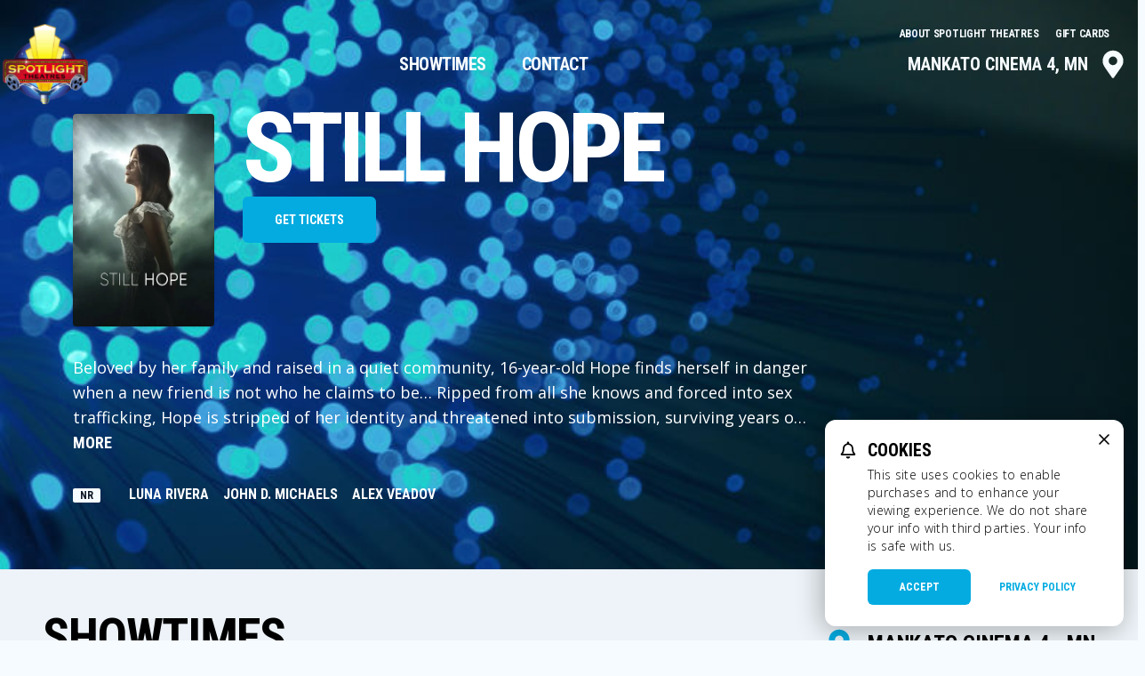

--- FILE ---
content_type: text/html; charset=UTF-8
request_url: https://www.spotlighttheatres.com/spotlight-mankato
body_size: 13114
content:
    


<!DOCTYPE html>
<html lang="en">
<head>
  <meta charset="UTF-8">
  <meta name="viewport" content="width=device-width, initial-scale=1.0">
  <title>Showtimes - Mankato Cinema 4</title>
    <link rel="canonical" href="https://www.spotlighttheatres.com/spotlight-mankato" />
    <meta name="keywords" content="Mankato Cinema 4, MN, Mankato, screens, movie screens, showtimes, tickets, movie tickets" />

<!-- Google Tag Manager -->
<script>(function(w,d,s,l,i){w[l]=w[l]||[];w[l].push({'gtm.start':
    new Date().getTime(),event:'gtm.js'});var f=d.getElementsByTagName(s)[0],
    j=d.createElement(s),dl=l!='dataLayer'?'&l='+l:'';j.async=true;j.src=
    'https://www.googletagmanager.com/gtm.js?id='+i+dl;f.parentNode.insertBefore(j,f);
    })(window,document,'script','dataLayer','GTM-TJHVD26J');</script>
<!-- End Google Tag Manager -->

    <link rel="icon" type="image/png" href="https://images.cinemaplus.com/hosted/spotlight-theatres/exhibitor/spotlight-favicon-16x16-v2.png" sizes="16x16">
    <link rel="icon" type="image/png" href="https://images.cinemaplus.com/hosted/spotlight-theatres/exhibitor/spotlight-favicon-32x32-v2.png" sizes="32x32">


<link rel="preconnect" href="https://fonts.googleapis.com">
<link rel="preconnect" href="https://fonts.gstatic.com" crossorigin>
    <link href="https://fonts.googleapis.com/css2?family=Open+Sans:ital,wght@0,300;0,400;0,600;0,700;0,800;1,300;1,400;1,600;1,700;1,800&family=Roboto+Condensed:ital,wght@0,300;0,400;0,700;1,300;1,400;1,700&display=swap" rel="stylesheet">



    <link rel="stylesheet" href="/css/spotlight-theatres.css?id=8acc5684e267ce36258a0c7f95867135">

    </head>
<body
  class="bg-gray-100 bg-contain"
  style=""
>
    
    <!-- Google Tag Manager (noscript) -->
<noscript><iframe src="https://www.googletagmanager.com/ns.html?id=GTM-TJHVD26J"
    height="0" width="0" style="display:none;visibility:hidden"></iframe></noscript>
<!-- End Google Tag Manager (noscript) -->

    <div class="flex flex-col min-h-screen">
                <div class="w-full flex-1" style="background-image: none;">
                        <div class="relative">
                                        <!-- Main Nav -->
<div x-data="navigationSetup()"
    x-init="{
                            activePage: 'showtimes'
            }"
    @scroll.window="navbarStuck = getNavbarStickyState(navbarOffset)"
    :class="{'sticky top-0 z-50': navbarStuck }"
    class="transition-all"
    >
    <!-- Unstuck Navbar -->
    <nav id="main-navbar" class="w-full absolute z-10" :class="{'bg-black': navbarStuck}">
        <!-- Main Nav -->
        <div class="max-w-7xl mx-4 xl:mx-auto py-10" :class="{'py-10': !navbarStuck, 'py-6': navbarStuck}" x-transition:enter="transform transition ease-in-out duration-300">
            <div class="relative flex items-start md:items-center flex-col justify-between ">
                                
                <div class="hidden md:block w-full text-right pr-4 -mt-4 z-10" x-bind:class="{'md:hidden': navbarStuck }">
                    <a href="/about"
   class="uppercase text-xs font-roboto tracking-tight leading-5 transition  focus:text-white hover:text-secondary text-gray-100 mr-4">
   About Spotlight Theatres
</a>
<a href="/gift-cards"
   class="uppercase text-xs font-roboto tracking-tight leading-5 transition  focus:text-white hover:text-secondary text-gray-100 mr-4">
   Gift Cards
</a>
                </div>
                                <div class="w-full flex-1 flex items-start md:items-center sm:justify-between -mt-6">
                    <div class="shrink-0">
                                                    <a href="/" title="Mankato Cinema 4 Home Page">
                                <img class="sm:block h-16 md:h-24 w-auto" x-bind:class="{'md:h-24 w-auto':!navbarStuck}" src="https://images.cinemaplus.com/hosted/spotlight-theatres/exhibitor/spotlight-logo-v2.png" alt="Mankato Cinema 4 Logo">
                            </a>
                                            </div>
                    <div class="hidden md:block">
                        <div class="flex items-center md:justify-self-end lg:space-x-1 xl:space-x-4 lg:text-xl ">
    <a href="/spotlight-mankato/"
        class="text-gray-100 uppercase p-3 rounded font-roboto tracking-tight leading-5 transition duration-150 ease-in-out focus:text-white focus:bg-gray-100 focus:bg-secondary-800 hover:bg-primary-800 "
        :class="{ 'bg-black bg-opacity-25': activePage === 'showtimes', 'text-sm':navbarStuck }">
        Showtimes
    </a>
    <a href="/spotlight-mankato/contact"
        class="uppercase p-3 rounded font-roboto tracking-tight leading-5 transition duration-150 ease-in-out  focus:text-white focus:bg-gray-100 focus:bg-secondary-800 hover:bg-primary-800 text-gray-100"
            x-bind:class="{
                'bg-black bg-opacity-25': activePage === 'contact','text-sm':navbarStuck
            }">
        Contact
    </a>
</div>
                    </div>
                                        <div class="hidden md:flex items-center lg:text-xl">
                        <button type="button" title="Change Location" @click="openLocations()"
                            class="uppercase p-3 rounded font-roboto leading-5 transition duration-150 ease-in-out flex items-center  focus:text-white focus:bg-secondary-800 hover:bg-primary-800 text-gray-100" x-bind:class="{'text-sm':navbarStuck}">
                                                            Mankato Cinema 4, MN
                                                        <svg
    class="h-8 w-8 ml-3 -my-2" x-bind:class="{'sm:h-6 sm:w-6':navbarStuck}"
    viewBox="0 0 23 31" fill="currentColor" xmlns="http://www.w3.org/2000/svg">
  <path d="M10.328 30.164c.527.82 1.758.82 2.285 0C21.168 17.86 22.75 16.57 22.75 12 22.75 5.79 17.71.75 11.5.75 5.23.75.25 5.79.25 12c0 4.57 1.523 5.86 10.078 18.164zM11.5 16.687c-2.637 0-4.688-2.05-4.688-4.687A4.664 4.664 0 0111.5 7.312 4.701 4.701 0 0116.188 12a4.664 4.664 0 01-4.688 4.688z"/>
</svg>
                        </button>
                    </div>
                                    </div>


                <!-- Mobile menu hamburger button-->
                <div class="absolute z-20 inset-y-0 right-0 flex items-center md:hidden">
                    <button x-show="!menuOpen" class="font-roboto uppercase inline-flex items-center justify-center p-2 rounded-md text-white bg-black bg-opacity-20  hover:text-white hover:bg-gray-100 hover:bg-opacity-25 focus:outline-none focus:bg-gray-100 focus:bg-opacity-25 focus:text-white transition duration-150 ease-in-out" aria-label="Main menu" aria-expanded="false" @click="openNav()">
                        <!-- Icon when menu is closed. -->
                                                    <div class="mr-4 ">Mankato Cinema 4, MN</div>
                                                <div><svg
    class="h-6 w-6"
    viewBox="0 0 22 14" stroke="currentColor" xmlns="http://www.w3.org/2000/svg"
>
  <path stroke-width="2" d="M0 13h22M0 7h22M0 1h22"/>
</svg>
</div>

                    </button>
                    <button x-show="menuOpen" class="inline-flex items-center justify-center p-2 rounded-md text-white  hover:text-white hover:bg-gray-100 hover:bg-opacity-25 focus:outline-none focus:bg-gray-100 focus:bg-opacity-25 focus:text-white transition duration-150 ease-in-out" aria-label="Main menu" aria-expanded="false" @click="closeNav()">
                        <!-- Icon when menu is open. -->
                        <div><svg class="h-6 w-6" stroke="currentColor" fill="none" viewBox="0 0 24 24">
    <path stroke-linecap="round" stroke-linejoin="round" stroke-width="2" d="M6 18L18 6M6 6l12 12" />
</svg>
</div>
                    </button>
                </div>
            </div>
        </div>

        <!-- Mobile Nav -->
        <div x-show.transition="menuOpen" @click.away="closeNav()" class="fixed inset-0 overflow-y-auto md:hidden" style="display:none">
            <div class="relative z-10 bg-red-900 h-screen">
                <div class="fixed z-0 inset-0 w-full bg-no-repeat bg-cover bg-center " style="background-image: url('/popcorn.png')"></div>
                <div class="relative z-10 px-4 py-10 ">
                    
                    <div class="inline-block">
                                                    <a href="/" title="Mankato Cinema 4 Home Page">
                                <img class="sm:block w-40 md:w-48 mx-2" src="https://images.cinemaplus.com/hosted/spotlight-theatres/exhibitor/spotlight-logo-v2.png" alt="Mankato Cinema 4 Logo">
                                <span class="pt-2 block text-center font-bold uppercase  text-gray-100 text-sm">
                                    Mankato Cinema 4,
                                    MN
                                </span>
                            </a>
                                            </div>
                    <div class="mt-12 space-y-3 px-4">
                                                    <div class="pb-12">
                                                                    <div class="uppercase text-sm font-roboto text-white mb-3">Change Location</div>
                                                                <button @click="openLocations()" class="w-full text-left text-2xl font-roboto uppercase rounded bg-primary text-white px-8 py-6 flex justify-between items-center">
                                                                            Mankato Cinema 4, MN
                                                                    <svg class="h-6 w-6" viewBox="0 0 16 10" fill="currentColor" xmlns="http://www.w3.org/2000/svg">
  <path d="M7.402 9.68a.828.828 0 001.16 0l6.856-6.82c.316-.352.316-.88 0-1.196l-.809-.809c-.316-.316-.843-.316-1.195 0L8 6.27 2.55.855C2.2.54 1.673.54 1.356.855l-.808.81c-.317.315-.317.843 0 1.194l6.855 6.82z" />
</svg>
</button>
                            </div>
                        
                        <a href="/spotlight-mankato/" class="uppercase block p-0 text-4xl font-roboto tracking-tighter text-white focus:outline-none focus:text-white focus:bg-gray-700 hover:text-primary transition duration-150 ease-in-out">Showtimes</a>
    <div class="pb-8"><a href="/spotlight-mankato/contact" class="uppercase block p-0 text-4xl font-roboto tracking-tighter text-white focus:outline-none focus:text-secondary hover:text-primary transition duration-150 ease-in-out">Contact</a></div>

<a href="/about" class="uppercase block p-0 text-2xl font-roboto tracking-tighter text-white focus:outline-none focus:text-secondary hover:text-primary transition duration-150 ease-in-out">About Spotlight Theatres</a>
<a href="/gift-cards" class="uppercase block p-0 text-2xl font-roboto tracking-tighter text-white focus:outline-none focus:text-secondary hover:text-primary transition duration-150 ease-in-out">Gift Cards</a>

                    </div>
                </div>
            </div>
        </div>
        <!-- end Mobile Nav -->

                    <div @toggle-locations-open.window="openLocations();" @keydown.window.escape="closeLocations();" x-ref="locations-open" x-show="locationsOpen" class="fixed inset-0 z-30" style="display:none" x-cloak>
        <div @click="closeLocations()" x-description="Background overlay, show/hide based on slide-over state."  x-show="locationsOpen" x-transition:enter="ease-in-out duration-300" x-transition:enter-start="opacity-0"
        x-transition:enter-end="opacity-100" x-transition:leave="ease-in-out duration-300"
        x-transition:leave-start="opacity-100" x-transition:leave-end="opacity-0"
        class="absolute inset-0 bg-black bg-opacity-75 transition-opacity"></div>
        <div class="overflow-y-auto absolute inset-0 mt-48 md:mt-0 bg-white md:bg-black rounded-t-2xl md:rounded-none" x-description="Slide-over panel, show/hide based on slide-over state." x-show="locationsOpen" x-transition:enter="transform transition ease-in-out duration-300" x-transition:enter-start="translate-y-full" x-transition:enter-end="translate-y-0" x-transition:leave="transform transition ease-in-out duration-300 sm:duration-700" x-transition:leave-start="translate-y-0" x-transition:leave-end="translate-y-full">
                <!-- Mobile menu hamburger button-->
                <div class="hidden md:block absolute z-40 top-0 right-0 pt-16 pr-12">
                        <button class="" aria-label="Main menu" aria-expanded="false" @click="closeLocations()">
                                <svg class="h-8 w-8 text-white" stroke="currentColor" fill="none" viewBox="0 0 24 24">
    <path stroke-linecap="round" stroke-linejoin="round" stroke-width="2" d="M6 18L18 6M6 6l12 12" />
</svg>
                        </button>
                </div>
                <div class="rounded-full h-1 w-16 bg-gray-300 mt-4 mx-auto md:hidden"></div>
                <div class="py-8 md:mx-auto md:max-w-7xl md:pb-32 md:px-6">
                        <div class="hidden md:inline-block">
                                                                        <a href="/" title="Spotlight Theatres Home Page">
                                                <img class="sm:block w-40 md:w-48 mx-2" src="https://images.cinemaplus.com/hosted/spotlight-theatres/exhibitor/spotlight-logo-v2.png" alt="Mankato Cinema 4 Logo">
                                                <span class="pt-2 block text-center font-bold uppercase text-gray-100 text-sm">
                                                        Mankato Cinema 4,
                                                        MN
                                                </span>
                                        </a>
                                                        </div>
                        <h2 class="hidden md:block text-7xl font-roboto uppercase tracking-tight text-white">Locations</h2>

                        
                        
                                                                                                                            <div class="md:flex items-start justify-between mb-12 md:mb-0">
                                        <h3 class="text-black font-roboto text-xl px-9 md:text-white md:py-4 md:pl-0 shrink-0 md:w-56 uppercase">Georgia</h3>
                                                                        <ul class="grid grid-cols-1 flex-1">
                                                                                                                                        <a href="/spotlight-cordele">
                                                    <li class="hover:bg-gray-200 md:hover:bg-primary-800 border-b md:border-primary py-4 px-9 flex items-center">
                                                        <svg
    class="h-6 w-6 mr-4 text-primary"
    viewBox="0 0 23 31" fill="currentColor" xmlns="http://www.w3.org/2000/svg">
  <path d="M10.328 30.164c.527.82 1.758.82 2.285 0C21.168 17.86 22.75 16.57 22.75 12 22.75 5.79 17.71.75 11.5.75 5.23.75.25 5.79.25 12c0 4.57 1.523 5.86 10.078 18.164zM11.5 16.687c-2.637 0-4.688-2.05-4.688-4.687A4.664 4.664 0 0111.5 7.312 4.701 4.701 0 0116.188 12a4.664 4.664 0 01-4.688 4.688z"/>
</svg>
                                                        <div class="md:grid grid-cols-10 gap-4 md:flex-1 items-center">
                                                            <div class="col-span-3 md:text-white">
                                                                <span class="block font-roboto text-sm uppercase md:text-xl">
                                                                    Cordele Square Stadium 5
                                                                                                                                    </span>
                                                            </div>
                                                            <div class="col-span-3">
                                                                <span class="pt-0.5 md:pt-0 block font-roboto text-xs uppercase text-gray-700 md:text-white">
                                                                    901 16th Ave E.
                                                                </span>
                                                                <span class="block font-roboto text-xs uppercase text-gray-700 md:text-white">
                                                                    Cordele, GA  31015
                                                                </span>
                                                            </div>
                                                            <div class="hidden md:block col-span-2">
                                                                <span class="block font-roboto text-xs uppercase text-white">Showtimes</span>
                                                                <span class="block font-roboto text-xs uppercase text-white">(229) 271-9353</span>
                                                            </div>
                                                            <div class="hidden md:block col-span-2">
                                                                <span class="block font-roboto text-xs uppercase text-white">Box Office</span>
                                                                <span class="block font-roboto text-xs uppercase text-white"></span>
                                                            </div>
                                                        </div>
                                                    </li>
                                                </a>
                                                                                                                                    </ul>
                                </div>
                                                                                                    <div class="md:flex items-start justify-between mb-12 md:mb-0">
                                        <h3 class="text-black font-roboto text-xl px-9 md:text-white md:py-4 md:pl-0 shrink-0 md:w-56 uppercase">Minnesota</h3>
                                                                        <ul class="grid grid-cols-1 flex-1">
                                                                                                                                        <a href="/spotlight-mankato">
                                                    <li class="hover:bg-gray-200 md:hover:bg-primary-800 border-b md:border-primary py-4 px-9 flex items-center">
                                                        <svg
    class="h-6 w-6 mr-4 text-primary"
    viewBox="0 0 23 31" fill="currentColor" xmlns="http://www.w3.org/2000/svg">
  <path d="M10.328 30.164c.527.82 1.758.82 2.285 0C21.168 17.86 22.75 16.57 22.75 12 22.75 5.79 17.71.75 11.5.75 5.23.75.25 5.79.25 12c0 4.57 1.523 5.86 10.078 18.164zM11.5 16.687c-2.637 0-4.688-2.05-4.688-4.687A4.664 4.664 0 0111.5 7.312 4.701 4.701 0 0116.188 12a4.664 4.664 0 01-4.688 4.688z"/>
</svg>
                                                        <div class="md:grid grid-cols-10 gap-4 md:flex-1 items-center">
                                                            <div class="col-span-3 md:text-white">
                                                                <span class="block font-roboto text-sm uppercase md:text-xl">
                                                                    Mankato Cinema 4
                                                                                                                                    </span>
                                                            </div>
                                                            <div class="col-span-3">
                                                                <span class="pt-0.5 md:pt-0 block font-roboto text-xs uppercase text-gray-700 md:text-white">
                                                                    1640 Mankato Mall
                                                                </span>
                                                                <span class="block font-roboto text-xs uppercase text-gray-700 md:text-white">
                                                                    Mankato, MN  56001
                                                                </span>
                                                            </div>
                                                            <div class="hidden md:block col-span-2">
                                                                <span class="block font-roboto text-xs uppercase text-white">Showtimes</span>
                                                                <span class="block font-roboto text-xs uppercase text-white">(507) 779-7310</span>
                                                            </div>
                                                            <div class="hidden md:block col-span-2">
                                                                <span class="block font-roboto text-xs uppercase text-white">Box Office</span>
                                                                <span class="block font-roboto text-xs uppercase text-white"></span>
                                                            </div>
                                                        </div>
                                                    </li>
                                                </a>
                                                                                                                                    </ul>
                                </div>
                                                                                

                </div>
        </div>
</div>
<!-- end Locations Menu -->
            </nav>
</div>
<!-- End Main Nav -->

                    
                            <!-- Theater Header -->

<div class="relative w-full bg-no-repeat bg-primary bg-cover bg-center" style="background-image: url('https://images.cinemaplus.com/ticketing/default-hero-art-v1.jpg')">
    <div class="absolute inset-0" style="background-image: linear-gradient(rgb(100, 100, 100, 0.2), rgba(0, 0, 0,.8))"> </div>

    
    <div class="relative max-w-7xl mx-auto text-white grid grid-cols-16 gap-4 xl:gap-8 py-16 md:pt-32 h-screen-75 md:h-auto max-h-96 md:max-h-full">
        <div class="col-span-14 col-start-2 self-end">
            <div class="grid grid-cols-12 gap-4 xl:gap-8">
                                <img class="hidden md:block col-span-2 rounded shadow" src="https://images.cinemaplus.com/ticketing/posters/5744a5f215731c7da9d4c04a517c935d.webp" alt="STILL HOPE Poster">
                <div class="col-span-12 md:col-span-9 xl:col-span-10 md:-mt-2">
                    <div class="text-4xl md:text-7xl tracking-tighter font-bold uppercase font-roboto leading-2">STILL HOPE</div>
                                        <a href="https://www.spotlighttheatres.com/spotlight-mankato/movie/21522" class="btn btn-primary inline-block tracking-normal mt-2">
                        Get Tickets
                    </a>
                                    </div>
                <div class="hidden md:block col-span-9 text-lg font-open-sans">
                    <div x-data="{ showFullText: false }">
    <div :class="{ 'line-clamp-3' : !showFullText }">
        Beloved by her family and raised in a quiet community, 16-year-old Hope finds herself in danger when a new friend is not who he claims to be… Ripped from all she knows and forced into sex trafficking, Hope is stripped of her identity and threatened into submission, surviving years of abuse. Hope finally finds freedom and reunites with the family that never gave up looking for her. Though now safe, she struggles adjusting to her old life as she reconciles with all she’s endured. Hope’s journey is inspired by true stories and powerfully illustrates the courage it takes to find healing after life’s darkest moments.
    </div>
    <button @click="showFullText = !showFullText" class="font-bold uppercase font-roboto focus:outline-none hover:text-cobalt active:text-cobalt-300">
        <span x-show="showFullText">Less</span>
        <span x-show="!showFullText">More</span>
    </button>
</div>
                </div>
                <div class="col-span-12 md:col-span-9 flex flex-wrap md:flex-no-wrap items-center">
                    <div class="md:shrink-0 mr-8  -mt-1">
                        <div class="px-2 -mt-0.5 bg-gray-100 font-roboto rounded-sm text-gray-900 text-center text-xs flex items-center justify-center whitespace-no-wrap">NR</div>
                    </div>
                    <div class="flex shrink-0 w-full md:w-auto order-first md:flex-shrink mb-4 md:mb-0 md:order-none">
                        <div class="flex flex-wrap items-start justify-start leading-none mr-4 text-xs md:text-base font-bold font-roboto uppercase">
                                                                                                <span class="mr-4 pb-2">Luna Rivera</span>
                                                                                                        <span class="mr-4 pb-2">John D. Michaels</span>
                                                                                                        <span class="mr-4 pb-2">Alex Veadov</span>
                                                                                        </div>
                    </div>
                    <div class="md:shrink-0" x-data="{}">
                                            </div>
                </div>
            </div>
        </div>
    </div>
</div>
<!-- End: Theater Header -->
                        <div class="bg-gray-100 md:bg-gray-200 pt-6 md:py-12" x-data="{}">
                <div class="relative max-w-7xl mx-auto flex flex-col sm:flex-row sm:space-x-8 sm:justify-between sm:items-center px-6 lg:px-12">
                                        <h2 class="text-2xl md:text-6xl font-roboto uppercase tracking-tight leading-none">Showtimes
                        <span class="block text-sm tracking-normal">for Thursday January 22, 2026</span>
                    </h2>
                                        <div class="mt-2 sm:mt-0">
                                                    <button class="text-left" @click="$dispatch('toggle-locations-open')" type="button">
                                                <h3 class="flex items-center font-roboto uppercase text-xl md:text-2xl"><svg
    class="hidden sm:block h-8 w-8 text-primary mr-4"
    viewBox="0 0 23 31" fill="currentColor" xmlns="http://www.w3.org/2000/svg">
  <path d="M10.328 30.164c.527.82 1.758.82 2.285 0C21.168 17.86 22.75 16.57 22.75 12 22.75 5.79 17.71.75 11.5.75 5.23.75.25 5.79.25 12c0 4.57 1.523 5.86 10.078 18.164zM11.5 16.687c-2.637 0-4.688-2.05-4.688-4.687A4.664 4.664 0 0111.5 7.312 4.701 4.701 0 0116.188 12a4.664 4.664 0 01-4.688 4.688z"/>
</svg>
                            Mankato Cinema 4
                                                            , MN
                                                    </h3>
                                                    </button>
                                                                    </div>
                </div>
            </div>
            
    <!-- START PAGE CONTENT WRAPPER -->
    <div>
                
        
        
        <div class="max-w-7xl mx-6 xl:mx-auto">
                                    <div  class="cin-container-calendar">
    
    <div class="flex flex-row justify-between items-center overflow-x-auto">
                            <div class="cin-calendar-item" id="js-2026-01-22">
      <div class="cin-calendar-item-link-selected">
  
        <span class="cin-calendar-day">
                            Today
                    </span>
                <span class="cin-calendar-month">
                    </span>
                <span class="cin-calendar-date"> 22 </span>

      </div>
  </div>
                                <div class="cin-calendar-item" id="js-2026-01-23">
    <a class="cin-calendar-item-link" href="?date=2026-01-23">
  
        <span class="cin-calendar-day">
                        Fr
                    </span>
                <span class="cin-calendar-month">
                        Jan
                    </span>
                <span class="cin-calendar-date"> 23 </span>

      </a>
  </div>
                                <div class="cin-calendar-item" id="js-2026-01-24">
    <a class="cin-calendar-item-link" href="?date=2026-01-24">
  
        <span class="cin-calendar-day">
                        Sa
                    </span>
                <span class="cin-calendar-month">
                        Jan
                    </span>
                <span class="cin-calendar-date"> 24 </span>

      </a>
  </div>
                                <div class="cin-calendar-item" id="js-2026-01-25">
    <a class="cin-calendar-item-link" href="?date=2026-01-25">
  
        <span class="cin-calendar-day">
                        Su
                    </span>
                <span class="cin-calendar-month">
                        Jan
                    </span>
                <span class="cin-calendar-date"> 25 </span>

      </a>
  </div>
                                <div class="cin-calendar-item" id="js-2026-01-26">
    <a class="cin-calendar-item-link" href="?date=2026-01-26">
  
        <span class="cin-calendar-day">
                        Mo
                    </span>
                <span class="cin-calendar-month">
                        Jan
                    </span>
                <span class="cin-calendar-date"> 26 </span>

      </a>
  </div>
                                <div class="cin-calendar-item" id="js-2026-01-27">
    <a class="cin-calendar-item-link" href="?date=2026-01-27">
  
        <span class="cin-calendar-day">
                        Tu
                    </span>
                <span class="cin-calendar-month">
                        Jan
                    </span>
                <span class="cin-calendar-date"> 27 </span>

      </a>
  </div>
                                <div class="cin-calendar-item" id="js-2026-01-28">
    <a class="cin-calendar-item-link" href="?date=2026-01-28">
  
        <span class="cin-calendar-day">
                        We
                    </span>
                <span class="cin-calendar-month">
                        Jan
                    </span>
                <span class="cin-calendar-date"> 28 </span>

      </a>
  </div>
                                <div class="cin-calendar-item" id="js-2026-01-29">
    <a class="cin-calendar-item-link" href="?date=2026-01-29">
  
        <span class="cin-calendar-day">
                        Th
                    </span>
                <span class="cin-calendar-month">
                        Jan
                    </span>
                <span class="cin-calendar-date"> 29 </span>

      </a>
  </div>
                                <div class="cin-calendar-item" id="js-2026-01-30">
    <a class="cin-calendar-item-link" href="?date=2026-01-30">
  
        <span class="cin-calendar-day">
                        Fr
                    </span>
                <span class="cin-calendar-month">
                        Jan
                    </span>
                <span class="cin-calendar-date"> 30 </span>

      </a>
  </div>
                                <div class="cin-calendar-item" id="js-2026-01-31">
    <a class="cin-calendar-item-link" href="?date=2026-01-31">
  
        <span class="cin-calendar-day">
                        Sa
                    </span>
                <span class="cin-calendar-month">
                        Jan
                    </span>
                <span class="cin-calendar-date"> 31 </span>

      </a>
  </div>
                                <div class="cin-calendar-item" id="js-2026-02-01">
    <a class="cin-calendar-item-link" href="?date=2026-02-01">
  
        <span class="cin-calendar-day">
                        Su
                    </span>
                <span class="cin-calendar-month">
                        Feb
                    </span>
                <span class="cin-calendar-date"> 01 </span>

      </a>
  </div>
                                <div class="cin-calendar-item" id="js-2026-02-02">
    <a class="cin-calendar-item-link" href="?date=2026-02-02">
  
        <span class="cin-calendar-day">
                        Mo
                    </span>
                <span class="cin-calendar-month">
                        Feb
                    </span>
                <span class="cin-calendar-date"> 02 </span>

      </a>
  </div>
                                <div class="cin-calendar-item" id="js-2026-02-03">
    <a class="cin-calendar-item-link" href="?date=2026-02-03">
  
        <span class="cin-calendar-day">
                        Tu
                    </span>
                <span class="cin-calendar-month">
                        Feb
                    </span>
                <span class="cin-calendar-date"> 03 </span>

      </a>
  </div>
                                <div class="cin-calendar-item" id="js-2026-02-04">
    <a class="cin-calendar-item-link" href="?date=2026-02-04">
  
        <span class="cin-calendar-day">
                        We
                    </span>
                <span class="cin-calendar-month">
                        Feb
                    </span>
                <span class="cin-calendar-date"> 04 </span>

      </a>
  </div>
                                <div class="cin-calendar-item" id="js-2026-02-05">
    <a class="cin-calendar-item-link" href="?date=2026-02-05">
  
        <span class="cin-calendar-day">
                        Th
                    </span>
                <span class="cin-calendar-month">
                        Feb
                    </span>
                <span class="cin-calendar-date"> 05 </span>

      </a>
  </div>
                                <div class="cin-calendar-item" id="js-2026-02-06">
    <a class="cin-calendar-item-link" href="?date=2026-02-06">
  
        <span class="cin-calendar-day">
                        Fr
                    </span>
                <span class="cin-calendar-month">
                        Feb
                    </span>
                <span class="cin-calendar-date"> 06 </span>

      </a>
  </div>
                                <div class="cin-calendar-item" id="js-2026-02-07">
    <a class="cin-calendar-item-link" href="?date=2026-02-07">
  
        <span class="cin-calendar-day">
                        Sa
                    </span>
                <span class="cin-calendar-month">
                        Feb
                    </span>
                <span class="cin-calendar-date"> 07 </span>

      </a>
  </div>
                                <div class="cin-calendar-item" id="js-2026-02-08">
    <a class="cin-calendar-item-link" href="?date=2026-02-08">
  
        <span class="cin-calendar-day">
                        Su
                    </span>
                <span class="cin-calendar-month">
                        Feb
                    </span>
                <span class="cin-calendar-date"> 08 </span>

      </a>
  </div>
                                <div class="cin-calendar-item" id="js-2026-02-09">
    <a class="cin-calendar-item-link" href="?date=2026-02-09">
  
        <span class="cin-calendar-day">
                        Mo
                    </span>
                <span class="cin-calendar-month">
                        Feb
                    </span>
                <span class="cin-calendar-date"> 09 </span>

      </a>
  </div>
                                <div class="cin-calendar-item" id="js-2026-02-10">
    <a class="cin-calendar-item-link" href="?date=2026-02-10">
  
        <span class="cin-calendar-day">
                        Tu
                    </span>
                <span class="cin-calendar-month">
                        Feb
                    </span>
                <span class="cin-calendar-date"> 10 </span>

      </a>
  </div>
                                <div class="cin-calendar-item" id="js-2026-02-11">
    <a class="cin-calendar-item-link" href="?date=2026-02-11">
  
        <span class="cin-calendar-day">
                        We
                    </span>
                <span class="cin-calendar-month">
                        Feb
                    </span>
                <span class="cin-calendar-date"> 11 </span>

      </a>
  </div>
                                <div class="cin-calendar-item" id="js-2026-02-12">
    <a class="cin-calendar-item-link" href="?date=2026-02-12">
  
        <span class="cin-calendar-day">
                        Th
                    </span>
                <span class="cin-calendar-month">
                        Feb
                    </span>
                <span class="cin-calendar-date"> 12 </span>

      </a>
  </div>
                                <div class="cin-calendar-item" id="js-2026-02-14">
    <a class="cin-calendar-item-link" href="?date=2026-02-14">
  
        <span class="cin-calendar-day">
                        Sa
                    </span>
                <span class="cin-calendar-month">
                        Feb
                    </span>
                <span class="cin-calendar-date"> 14 </span>

      </a>
  </div>
                                <div class="cin-calendar-item" id="js-2026-02-15">
    <a class="cin-calendar-item-link" href="?date=2026-02-15">
  
        <span class="cin-calendar-day">
                        Su
                    </span>
                <span class="cin-calendar-month">
                        Feb
                    </span>
                <span class="cin-calendar-date"> 15 </span>

      </a>
  </div>
                                <div class="cin-calendar-item" id="js-2026-02-16">
    <a class="cin-calendar-item-link" href="?date=2026-02-16">
  
        <span class="cin-calendar-day">
                        Mo
                    </span>
                <span class="cin-calendar-month">
                        Feb
                    </span>
                <span class="cin-calendar-date"> 16 </span>

      </a>
  </div>
                                <div class="cin-calendar-item" id="js-2026-02-18">
    <a class="cin-calendar-item-link" href="?date=2026-02-18">
  
        <span class="cin-calendar-day">
                        We
                    </span>
                <span class="cin-calendar-month">
                        Feb
                    </span>
                <span class="cin-calendar-date"> 18 </span>

      </a>
  </div>
                                <div class="cin-calendar-item" id="js-2026-02-22">
    <a class="cin-calendar-item-link" href="?date=2026-02-22">
  
        <span class="cin-calendar-day">
                        Su
                    </span>
                <span class="cin-calendar-month">
                        Feb
                    </span>
                <span class="cin-calendar-date"> 22 </span>

      </a>
  </div>
                                <div class="cin-calendar-item" id="js-2026-02-25">
    <a class="cin-calendar-item-link" href="?date=2026-02-25">
  
        <span class="cin-calendar-day">
                        We
                    </span>
                <span class="cin-calendar-month">
                        Feb
                    </span>
                <span class="cin-calendar-date"> 25 </span>

      </a>
  </div>
                                <div class="cin-calendar-item" id="js-2026-02-28">
    <a class="cin-calendar-item-link" href="?date=2026-02-28">
  
        <span class="cin-calendar-day">
                        Sa
                    </span>
                <span class="cin-calendar-month">
                        Feb
                    </span>
                <span class="cin-calendar-date"> 28 </span>

      </a>
  </div>
                                <div class="cin-calendar-item" id="js-2026-03-01">
    <a class="cin-calendar-item-link" href="?date=2026-03-01">
  
        <span class="cin-calendar-day">
                        Su
                    </span>
                <span class="cin-calendar-month">
                        Mar
                    </span>
                <span class="cin-calendar-date"> 01 </span>

      </a>
  </div>
                                <div class="cin-calendar-item" id="js-2026-03-04">
    <a class="cin-calendar-item-link" href="?date=2026-03-04">
  
        <span class="cin-calendar-day">
                        We
                    </span>
                <span class="cin-calendar-month">
                        Mar
                    </span>
                <span class="cin-calendar-date"> 04 </span>

      </a>
  </div>
                                <div class="cin-calendar-item" id="js-2026-03-08">
    <a class="cin-calendar-item-link" href="?date=2026-03-08">
  
        <span class="cin-calendar-day">
                        Su
                    </span>
                <span class="cin-calendar-month">
                        Mar
                    </span>
                <span class="cin-calendar-date"> 08 </span>

      </a>
  </div>
                                <div class="cin-calendar-item" id="js-2026-03-11">
    <a class="cin-calendar-item-link" href="?date=2026-03-11">
  
        <span class="cin-calendar-day">
                        We
                    </span>
                <span class="cin-calendar-month">
                        Mar
                    </span>
                <span class="cin-calendar-date"> 11 </span>

      </a>
  </div>
                        </div>
</div>
                                        <div class="cin-attributes-nav" x-data="">
                        <label for="location" class="cin-h2 block mb-2">Filter By</label>
                        <select
    x-on:change="window.location = $event.target.value"
    id="attribute"
    name="attribute"
    aria-label="Choose a Filter"
    class="cin-attributesnav-select">
    <option value="/">Choose a Filter</option>
                    <option
            value="https://www.spotlighttheatres.com/spotlight-mankato?filter=Reserved+Seating"
            >
            Reserved Seating
        </option>
    </select>
                    </div>
                
                <div class="mb-12">
                    <div
  x-data="window.Showtimes"
  class="grid grid-cols-1 sm:grid-cols-2 md:grid-cols-3 lg:grid-cols-4 gap-8 md:gap-4 xl:gap-8"
  
>

                        <div class="bg-white rounded-xl shadow-lg flex flex-col" x-data="{}">
    <div class="relative rounded-t-xl overflow-hidden">
        <a href="https://www.spotlighttheatres.com/spotlight-mankato/movie/21983" class="rounded-t-xl aspect-h-8 aspect-w-5 overflow-hidden group block bg-primary-700" style="-webkit-mask-size:cover; mask-size: cover; -webkit-mask-image: url('/poster-mask.svg'); -webkit-mask-position:bottom;">
            <img class="object-cover group-hover:opacity-25 w-full" src="https://images.cinemaplus.com/ticketing/posters/4c2fa1fb4822e8e8b46505d020efd7f5.webp" alt="WE BURY THE DEAD Movie Poster" />
            <div class="absolute top-0 inset-x-0 flex flex-col text-white p-6 ">
                <div class="flex">
                    <div class="mr-4">
                        <div class="px-2 -mt-05 bg-gray-100 font-roboto rounded-sm text-gray-900 text-center text-xs flex items-center justify-center whitespace-no-wrap drop-shadow">R</div>
                    </div>
                    <div class="flex-1 text-xs font-roboto uppercase items-center drop-shadow">1h55m</div>
                    <div class="flex items-center space-x-4">
                                                <button type="button" class="-mt-2 flex items-center active:outline-none hover:text-secondary focus:text-secondary " @click.prevent="$dispatch('toggle-trailer-modal', { youtube_url: 'https://www.youtube.com/embed/iE-W-wEJJqw?rel=0&controls=1&showinfo=0' })" aria-label="Play WE BURY THE DEAD Trailer">
                            <svg
    class="h-8 w-8 drop-shadow"
    viewBox="0 0 34 34" fill="currentColor" xmlns="http://www.w3.org/2000/svg"
>
    <path d="M17 33.719c9.098 0 16.469-7.371 16.469-16.469S26.098.781 17 .781.531 8.152.531 17.25 7.902 33.719 17 33.719zM2.656 17.25C2.656 9.414 9.031 2.906 17 2.906c7.836 0 14.344 6.442 14.344 14.344 0 7.902-6.442 14.344-14.344 14.344-7.902 0-14.344-6.375-14.344-14.344zm21.98-1.195L12.95 8.949c-1.062-.531-2.324.2-2.324 1.395v13.812c0 1.262 1.262 1.992 2.324 1.395l11.688-6.707c1.129-.598 1.129-2.125 0-2.79zM12.75 22.563v-10.56c0-.265.332-.464.598-.331l8.898 5.445c.266.133.266.531 0 .664l-8.898 5.114c-.266.199-.598 0-.598-.332z" />
</svg>
                        </button>
                                            </div>
                </div>
            </div>
        </a>
    </div>
    <div class="p-4 xl:p-6 flex-1 flex flex-col">
        <div class="flex-1">
            <h3 class="font-roboto text-black uppercase text-2xl leading-5 mb-2">
                <a class="hover:text-secondary" href="https://www.spotlighttheatres.com/spotlight-mankato/movie/21983">WE BURY THE DEAD</a>
            </h3>
            <div class=" text-xs text-gray-800 font-roboto uppercase">
                                <div class="">Cast: Daisy Ridley, Brenton Thwaites, Mark Coles Smith, Matt Whelan, Chloe Hurst, Kym Jackson, Holly Hargreaves</div>
                                                <div class="mt-1">Director: Zak Hilditch</div>
                                                <div class="hidden">Genre: Horror</div>
                            </div>
            <div class="hidden text-sm text-gray-700 mt-2">
                <div x-data="{ showFullText: false }">
    <div :class="{ 'line-clamp-3' : !showFullText }">
        After a catastrophic military disaster, the dead don&#039;t just rise - they hunt. Ava searches for her missing husband, but what she finds is far more terrifying.
    </div>
    <button @click="showFullText = !showFullText" class="font-bold uppercase font-roboto focus:outline-none hover:text-cobalt active:text-cobalt-300">
        <span x-show="showFullText">Less</span>
        <span x-show="!showFullText">More</span>
    </button>
</div>
            </div>
        </div>
        
                <div class="mt-6 border-t">
            
                                                                    <div class="flex flex-wrap justify-center items-center mt-3 mb-3 font-roboto text-sm uppercase">
                                                Reserved Seating
                    </div>
                                        <div class="flex flex-wrap -ml-4 -mt-4">
                                                <div class=" w-1/3">
                            <a
        class="
            ml-4 mt-4 flex flex-col h-12 items-center justify-center font-roboto uppercase
            text-white relative text-sm ticket-cutout-sm rounded-md

            
                        bg-gray-400 cursor-default
                    "
                    
                >

        1:50p
                    <span>Expired</span>

                </a>
                        </div>
                                                                        <div class=" w-1/3">
                            <a
        class="
            ml-4 mt-4 flex flex-col h-12 items-center justify-center font-roboto uppercase
            text-white relative text-sm ticket-cutout-sm rounded-md

            
                                                bg-primary hover:bg-primary-800 focus:bg-primary-600 active:bg-primary-400
                                    "
                    href="https://www.spotlighttheatres.com/spotlight-mankato/tickets/074629000008"
                >

        4:20p
                </a>
                        </div>
                                                                        <div class=" w-1/3">
                            <a
        class="
            ml-4 mt-4 flex flex-col h-12 items-center justify-center font-roboto uppercase
            text-white relative text-sm ticket-cutout-sm rounded-md

            
                                                bg-primary hover:bg-primary-800 focus:bg-primary-600 active:bg-primary-400
                                    "
                    href="https://www.spotlighttheatres.com/spotlight-mankato/tickets/074624000005"
                >

        7:25p
                </a>
                        </div>
                                                                    </div>
                            
                    </div>
            </div>
</div>
    
                    <div class="bg-white rounded-xl shadow-lg flex flex-col" x-data="{}">
    <div class="relative rounded-t-xl overflow-hidden">
        <a href="https://www.spotlighttheatres.com/spotlight-mankato/movie/21665" class="rounded-t-xl aspect-h-8 aspect-w-5 overflow-hidden group block bg-primary-700" style="-webkit-mask-size:cover; mask-size: cover; -webkit-mask-image: url('/poster-mask.svg'); -webkit-mask-position:bottom;">
            <img class="object-cover group-hover:opacity-25 w-full" src="https://images.cinemaplus.com/ticketing/posters/bf52f0841a43c70050aec5e4c6871824.webp" alt="MARTY SUPREME Movie Poster" />
            <div class="absolute top-0 inset-x-0 flex flex-col text-white p-6 ">
                <div class="flex">
                    <div class="mr-4">
                        <div class="px-2 -mt-05 bg-gray-100 font-roboto rounded-sm text-gray-900 text-center text-xs flex items-center justify-center whitespace-no-wrap drop-shadow">R</div>
                    </div>
                    <div class="flex-1 text-xs font-roboto uppercase items-center drop-shadow">2h48m</div>
                    <div class="flex items-center space-x-4">
                                                <button type="button" class="-mt-2 flex items-center active:outline-none hover:text-secondary focus:text-secondary " @click.prevent="$dispatch('toggle-trailer-modal', { youtube_url: 'https://www.youtube.com/embed/s9gSuKaKcqM?rel=0&controls=1&showinfo=0' })" aria-label="Play MARTY SUPREME Trailer">
                            <svg
    class="h-8 w-8 drop-shadow"
    viewBox="0 0 34 34" fill="currentColor" xmlns="http://www.w3.org/2000/svg"
>
    <path d="M17 33.719c9.098 0 16.469-7.371 16.469-16.469S26.098.781 17 .781.531 8.152.531 17.25 7.902 33.719 17 33.719zM2.656 17.25C2.656 9.414 9.031 2.906 17 2.906c7.836 0 14.344 6.442 14.344 14.344 0 7.902-6.442 14.344-14.344 14.344-7.902 0-14.344-6.375-14.344-14.344zm21.98-1.195L12.95 8.949c-1.062-.531-2.324.2-2.324 1.395v13.812c0 1.262 1.262 1.992 2.324 1.395l11.688-6.707c1.129-.598 1.129-2.125 0-2.79zM12.75 22.563v-10.56c0-.265.332-.464.598-.331l8.898 5.445c.266.133.266.531 0 .664l-8.898 5.114c-.266.199-.598 0-.598-.332z" />
</svg>
                        </button>
                                            </div>
                </div>
            </div>
        </a>
    </div>
    <div class="p-4 xl:p-6 flex-1 flex flex-col">
        <div class="flex-1">
            <h3 class="font-roboto text-black uppercase text-2xl leading-5 mb-2">
                <a class="hover:text-secondary" href="https://www.spotlighttheatres.com/spotlight-mankato/movie/21665">MARTY SUPREME</a>
            </h3>
            <div class=" text-xs text-gray-800 font-roboto uppercase">
                                <div class="">Cast: Timothée Chalamet, Gwyneth Paltrow, Odessa A&#039;zion, Kevin O&#039;Leary, Abel Ferrara, Fran Drescher, Tyler, The Creator</div>
                                                <div class="mt-1">Director: Josh Safdie</div>
                                                <div class="hidden">Genre: Drama</div>
                            </div>
            <div class="hidden text-sm text-gray-700 mt-2">
                <div x-data="{ showFullText: false }">
    <div :class="{ 'line-clamp-3' : !showFullText }">
        Marty Mauser, a young man with a dream no one respects, goes to hell and back in pursuit of greatness.
    </div>
    <button @click="showFullText = !showFullText" class="font-bold uppercase font-roboto focus:outline-none hover:text-cobalt active:text-cobalt-300">
        <span x-show="showFullText">Less</span>
        <span x-show="!showFullText">More</span>
    </button>
</div>
            </div>
        </div>
        
                <div class="mt-6 border-t">
            
                                                                    <div class="flex flex-wrap justify-center items-center mt-3 mb-3 font-roboto text-sm uppercase">
                                                Reserved Seating
                    </div>
                                        <div class="flex flex-wrap -ml-4 -mt-4">
                                                <div class=" w-1/3">
                            <a
        class="
            ml-4 mt-4 flex flex-col h-12 items-center justify-center font-roboto uppercase
            text-white relative text-sm ticket-cutout-sm rounded-md

            
                                                bg-primary hover:bg-primary-800 focus:bg-primary-600 active:bg-primary-400
                                    "
                    href="https://www.spotlighttheatres.com/spotlight-mankato/tickets/074621000005"
                >

        4:10p
                </a>
                        </div>
                                                                        <div class=" w-1/3">
                            <a
        class="
            ml-4 mt-4 flex flex-col h-12 items-center justify-center font-roboto uppercase
            text-white relative text-sm ticket-cutout-sm rounded-md

            
                                                bg-primary hover:bg-primary-800 focus:bg-primary-600 active:bg-primary-400
                                    "
                    href="https://www.spotlighttheatres.com/spotlight-mankato/tickets/074622000008"
                >

        6:55p
                </a>
                        </div>
                                                                    </div>
                            
                    </div>
            </div>
</div>
    
                    <div class="bg-white rounded-xl shadow-lg flex flex-col" x-data="{}">
    <div class="relative rounded-t-xl overflow-hidden">
        <a href="https://www.spotlighttheatres.com/spotlight-mankato/movie/20491" class="rounded-t-xl aspect-h-8 aspect-w-5 overflow-hidden group block bg-primary-700" style="-webkit-mask-size:cover; mask-size: cover; -webkit-mask-image: url('/poster-mask.svg'); -webkit-mask-position:bottom;">
            <img class="object-cover group-hover:opacity-25 w-full" src="https://images.cinemaplus.com/ticketing/posters/1dba8333cbdd856859b139a03371325b.webp" alt="DAVID Movie Poster" />
            <div class="absolute top-0 inset-x-0 flex flex-col text-white p-6 ">
                <div class="flex">
                    <div class="mr-4">
                        <div class="px-2 -mt-05 bg-gray-100 font-roboto rounded-sm text-gray-900 text-center text-xs flex items-center justify-center whitespace-no-wrap drop-shadow">PG</div>
                    </div>
                    <div class="flex-1 text-xs font-roboto uppercase items-center drop-shadow">2h10m</div>
                    <div class="flex items-center space-x-4">
                                                <button type="button" class="-mt-2 flex items-center active:outline-none hover:text-secondary focus:text-secondary " @click.prevent="$dispatch('toggle-trailer-modal', { youtube_url: 'https://www.youtube.com/embed/uv9V3dk98PM?rel=0&controls=1&showinfo=0' })" aria-label="Play DAVID Trailer">
                            <svg
    class="h-8 w-8 drop-shadow"
    viewBox="0 0 34 34" fill="currentColor" xmlns="http://www.w3.org/2000/svg"
>
    <path d="M17 33.719c9.098 0 16.469-7.371 16.469-16.469S26.098.781 17 .781.531 8.152.531 17.25 7.902 33.719 17 33.719zM2.656 17.25C2.656 9.414 9.031 2.906 17 2.906c7.836 0 14.344 6.442 14.344 14.344 0 7.902-6.442 14.344-14.344 14.344-7.902 0-14.344-6.375-14.344-14.344zm21.98-1.195L12.95 8.949c-1.062-.531-2.324.2-2.324 1.395v13.812c0 1.262 1.262 1.992 2.324 1.395l11.688-6.707c1.129-.598 1.129-2.125 0-2.79zM12.75 22.563v-10.56c0-.265.332-.464.598-.331l8.898 5.445c.266.133.266.531 0 .664l-8.898 5.114c-.266.199-.598 0-.598-.332z" />
</svg>
                        </button>
                                            </div>
                </div>
            </div>
        </a>
    </div>
    <div class="p-4 xl:p-6 flex-1 flex flex-col">
        <div class="flex-1">
            <h3 class="font-roboto text-black uppercase text-2xl leading-5 mb-2">
                <a class="hover:text-secondary" href="https://www.spotlighttheatres.com/spotlight-mankato/movie/20491">DAVID</a>
            </h3>
            <div class=" text-xs text-gray-800 font-roboto uppercase">
                                <div class="">Cast: Phil Wickham, Brandon Engman, Asim Chaudhry, Mick Wingert, Mark Whitten, Ashley Boettcher, Sloan Lucas Muldown</div>
                                                <div class="mt-1">Director: Phil Cunningham, Brent Dawes</div>
                                                <div class="hidden">Genre: Animation</div>
                            </div>
            <div class="hidden text-sm text-gray-700 mt-2">
                <div x-data="{ showFullText: false }">
    <div :class="{ 'line-clamp-3' : !showFullText }">
        In a kingdom torn by fear and corruption, a shepherd boy is called to stand against a giant and the darkness behind him. With nothing but faith, courage, and a sling, he defies an empire and awakens the heart of a nation. From the quiet hills of Bethlehem to the roar of the battlefield, his journey will shape kings, test hearts, and reveal that the greatest strength is found in trust, not power.
    </div>
    <button @click="showFullText = !showFullText" class="font-bold uppercase font-roboto focus:outline-none hover:text-cobalt active:text-cobalt-300">
        <span x-show="showFullText">Less</span>
        <span x-show="!showFullText">More</span>
    </button>
</div>
            </div>
        </div>
        
                <div class="mt-6 border-t">
            
                                                                    <div class="flex flex-wrap justify-center items-center mt-3 mb-3 font-roboto text-sm uppercase">
                                                Reserved Seating
                    </div>
                                        <div class="flex flex-wrap -ml-4 -mt-4">
                                                <div class=" w-1/3">
                            <a
        class="
            ml-4 mt-4 flex flex-col h-12 items-center justify-center font-roboto uppercase
            text-white relative text-sm ticket-cutout-sm rounded-md

            
                        bg-gray-400 cursor-default
                    "
                    
                >

        1:45p
                    <span>Expired</span>

                </a>
                        </div>
                                                                        <div class=" w-1/3">
                            <a
        class="
            ml-4 mt-4 flex flex-col h-12 items-center justify-center font-roboto uppercase
            text-white relative text-sm ticket-cutout-sm rounded-md

            
                                                bg-primary hover:bg-primary-800 focus:bg-primary-600 active:bg-primary-400
                                    "
                    href="https://www.spotlighttheatres.com/spotlight-mankato/tickets/074627000007"
                >

        4:30p
                </a>
                        </div>
                                                                    </div>
                            
                    </div>
            </div>
</div>
    
                    <div class="bg-white rounded-xl shadow-lg flex flex-col" x-data="{}">
    <div class="relative rounded-t-xl overflow-hidden">
        <a href="https://www.spotlighttheatres.com/spotlight-mankato/movie/20881" class="rounded-t-xl aspect-h-8 aspect-w-5 overflow-hidden group block bg-primary-700" style="-webkit-mask-size:cover; mask-size: cover; -webkit-mask-image: url('/poster-mask.svg'); -webkit-mask-position:bottom;">
            <img class="object-cover group-hover:opacity-25 w-full" src="https://images.cinemaplus.com/ticketing/posters/6159306e1ae9ce02f4672a0f5a7df714.webp" alt="FIVE NIGHTS AT FREDDYS 2 Movie Poster" />
            <div class="absolute top-0 inset-x-0 flex flex-col text-white p-6 ">
                <div class="flex">
                    <div class="mr-4">
                        <div class="px-2 -mt-05 bg-gray-100 font-roboto rounded-sm text-gray-900 text-center text-xs flex items-center justify-center whitespace-no-wrap drop-shadow">PG13</div>
                    </div>
                    <div class="flex-1 text-xs font-roboto uppercase items-center drop-shadow">1h44m</div>
                    <div class="flex items-center space-x-4">
                                                <button type="button" class="-mt-2 flex items-center active:outline-none hover:text-secondary focus:text-secondary " @click.prevent="$dispatch('toggle-trailer-modal', { youtube_url: 'https://www.youtube.com/embed/NQypHE9_Fm4?rel=0&controls=1&showinfo=0' })" aria-label="Play FIVE NIGHTS AT FREDDYS 2 Trailer">
                            <svg
    class="h-8 w-8 drop-shadow"
    viewBox="0 0 34 34" fill="currentColor" xmlns="http://www.w3.org/2000/svg"
>
    <path d="M17 33.719c9.098 0 16.469-7.371 16.469-16.469S26.098.781 17 .781.531 8.152.531 17.25 7.902 33.719 17 33.719zM2.656 17.25C2.656 9.414 9.031 2.906 17 2.906c7.836 0 14.344 6.442 14.344 14.344 0 7.902-6.442 14.344-14.344 14.344-7.902 0-14.344-6.375-14.344-14.344zm21.98-1.195L12.95 8.949c-1.062-.531-2.324.2-2.324 1.395v13.812c0 1.262 1.262 1.992 2.324 1.395l11.688-6.707c1.129-.598 1.129-2.125 0-2.79zM12.75 22.563v-10.56c0-.265.332-.464.598-.331l8.898 5.445c.266.133.266.531 0 .664l-8.898 5.114c-.266.199-.598 0-.598-.332z" />
</svg>
                        </button>
                                            </div>
                </div>
            </div>
        </a>
    </div>
    <div class="p-4 xl:p-6 flex-1 flex flex-col">
        <div class="flex-1">
            <h3 class="font-roboto text-black uppercase text-2xl leading-5 mb-2">
                <a class="hover:text-secondary" href="https://www.spotlighttheatres.com/spotlight-mankato/movie/20881">FIVE NIGHTS AT FREDDYS 2</a>
            </h3>
            <div class=" text-xs text-gray-800 font-roboto uppercase">
                                <div class="">Cast: Josh Hutcherson, Elizabeth Lail, Piper Rubio, Matthew Lillard, Theodus Crane, Freddy Carter, Mckenna Grace</div>
                                                <div class="mt-1">Director: Emma Tammi</div>
                                                <div class="hidden">Genre: Horror</div>
                            </div>
            <div class="hidden text-sm text-gray-700 mt-2">
                <div x-data="{ showFullText: false }">
    <div :class="{ 'line-clamp-3' : !showFullText }">
        One year since the supernatural nightmare at Freddy Fazbear&#039;s Pizza, the stories about what transpired there have been twisted into a campy local legend, inspiring the town&#039;s first ever Fazfest. With the truth about what transpired kept from her, Abby sneaks out to reconnect with Freddy, Bonnie, Chica, and Foxy, setting into motion a terrifying series of events that will reveal dark secrets about the true origin of Freddy&#039;s, and unleash a long-forgotten horror hidden away for decades.
    </div>
    <button @click="showFullText = !showFullText" class="font-bold uppercase font-roboto focus:outline-none hover:text-cobalt active:text-cobalt-300">
        <span x-show="showFullText">Less</span>
        <span x-show="!showFullText">More</span>
    </button>
</div>
            </div>
        </div>
        
                <div class="mt-6 border-t">
            
                                                                    <div class="flex flex-wrap justify-center items-center mt-3 mb-3 font-roboto text-sm uppercase">
                                                Reserved Seating
                    </div>
                                        <div class="flex flex-wrap -ml-4 -mt-4">
                                                <div class=" w-1/3">
                            <a
        class="
            ml-4 mt-4 flex flex-col h-12 items-center justify-center font-roboto uppercase
            text-white relative text-sm ticket-cutout-sm rounded-md

            
                        bg-gray-400 cursor-default
                    "
                    
                >

        2:00p
                    <span>Expired</span>

                </a>
                        </div>
                                                                        <div class=" w-1/3">
                            <a
        class="
            ml-4 mt-4 flex flex-col h-12 items-center justify-center font-roboto uppercase
            text-white relative text-sm ticket-cutout-sm rounded-md

            
                                                bg-primary hover:bg-primary-800 focus:bg-primary-600 active:bg-primary-400
                                    "
                    href="https://www.spotlighttheatres.com/spotlight-mankato/tickets/074631000006"
                >

        7:15p
                </a>
                        </div>
                                                                    </div>
                            
                    </div>
            </div>
</div>
    
                    <div class="bg-white rounded-xl shadow-lg flex flex-col" x-data="{}">
    <div class="relative rounded-t-xl overflow-hidden">
        <a href="https://www.spotlighttheatres.com/spotlight-mankato/movie/20049" class="rounded-t-xl aspect-h-8 aspect-w-5 overflow-hidden group block bg-primary-700" style="-webkit-mask-size:cover; mask-size: cover; -webkit-mask-image: url('/poster-mask.svg'); -webkit-mask-position:bottom;">
            <img class="object-cover group-hover:opacity-25 w-full" src="https://images.cinemaplus.com/ticketing/posters/4303a69d26f3ba987444bcfa433037ab.webp" alt="WICKED FOR GOOD Movie Poster" />
            <div class="absolute top-0 inset-x-0 flex flex-col text-white p-6 ">
                <div class="flex">
                    <div class="mr-4">
                        <div class="px-2 -mt-05 bg-gray-100 font-roboto rounded-sm text-gray-900 text-center text-xs flex items-center justify-center whitespace-no-wrap drop-shadow">PG</div>
                    </div>
                    <div class="flex-1 text-xs font-roboto uppercase items-center drop-shadow">2h28m</div>
                    <div class="flex items-center space-x-4">
                                                <button type="button" class="-mt-2 flex items-center active:outline-none hover:text-secondary focus:text-secondary " @click.prevent="$dispatch('toggle-trailer-modal', { youtube_url: 'https://www.youtube.com/embed/R2Xubj7lazE?rel=0&controls=1&showinfo=0' })" aria-label="Play WICKED FOR GOOD Trailer">
                            <svg
    class="h-8 w-8 drop-shadow"
    viewBox="0 0 34 34" fill="currentColor" xmlns="http://www.w3.org/2000/svg"
>
    <path d="M17 33.719c9.098 0 16.469-7.371 16.469-16.469S26.098.781 17 .781.531 8.152.531 17.25 7.902 33.719 17 33.719zM2.656 17.25C2.656 9.414 9.031 2.906 17 2.906c7.836 0 14.344 6.442 14.344 14.344 0 7.902-6.442 14.344-14.344 14.344-7.902 0-14.344-6.375-14.344-14.344zm21.98-1.195L12.95 8.949c-1.062-.531-2.324.2-2.324 1.395v13.812c0 1.262 1.262 1.992 2.324 1.395l11.688-6.707c1.129-.598 1.129-2.125 0-2.79zM12.75 22.563v-10.56c0-.265.332-.464.598-.331l8.898 5.445c.266.133.266.531 0 .664l-8.898 5.114c-.266.199-.598 0-.598-.332z" />
</svg>
                        </button>
                                            </div>
                </div>
            </div>
        </a>
    </div>
    <div class="p-4 xl:p-6 flex-1 flex flex-col">
        <div class="flex-1">
            <h3 class="font-roboto text-black uppercase text-2xl leading-5 mb-2">
                <a class="hover:text-secondary" href="https://www.spotlighttheatres.com/spotlight-mankato/movie/20049">WICKED FOR GOOD</a>
            </h3>
            <div class=" text-xs text-gray-800 font-roboto uppercase">
                                <div class="">Cast: Ariana Grande, Cynthia Erivo, Jonathan Bailey, Jeff Goldblum, Michelle Yeoh, Ethan Slater, Marissa Bode</div>
                                                <div class="mt-1">Director: Jon M. Chu</div>
                                                <div class="hidden">Genre: Fantasy</div>
                            </div>
            <div class="hidden text-sm text-gray-700 mt-2">
                <div x-data="{ showFullText: false }">
    <div :class="{ 'line-clamp-3' : !showFullText }">
        Set in the Land of Oz, before and after Dorothy Gale’s arrival from Kansas, Elphaba and Glinda’s friendship is put to the test as they embrace their new respective identities as the Wicked Witch of the West and Glinda the Good Witch of the North, and how the consequences of their actions will change all of Oz forever.
    </div>
    <button @click="showFullText = !showFullText" class="font-bold uppercase font-roboto focus:outline-none hover:text-cobalt active:text-cobalt-300">
        <span x-show="showFullText">Less</span>
        <span x-show="!showFullText">More</span>
    </button>
</div>
            </div>
        </div>
        
                <div class="mt-6 border-t">
            
                                                                    <div class="flex flex-wrap justify-center items-center mt-3 mb-3 font-roboto text-sm uppercase">
                                                Reserved Seating
                    </div>
                                        <div class="flex flex-wrap -ml-4 -mt-4">
                                                <div class=" w-1/3">
                            <a
        class="
            ml-4 mt-4 flex flex-col h-12 items-center justify-center font-roboto uppercase
            text-white relative text-sm ticket-cutout-sm rounded-md

            
                        bg-gray-400 cursor-default
                    "
                    
                >

        1:40p
                    <span>Expired</span>

                </a>
                        </div>
                                                                        <div class=" w-1/3">
                            <a
        class="
            ml-4 mt-4 flex flex-col h-12 items-center justify-center font-roboto uppercase
            text-white relative text-sm ticket-cutout-sm rounded-md

            
                                                bg-primary hover:bg-primary-800 focus:bg-primary-600 active:bg-primary-400
                                    "
                    href="https://www.spotlighttheatres.com/spotlight-mankato/tickets/074626000007"
                >

        7:05p
                </a>
                        </div>
                                                                    </div>
                            
                    </div>
            </div>
</div>
    
    
    
    
</div>



                </div>
                            
            <!-- Section: Promos -->
            <div id="promos" class="w-full py-16">
                <div class="relative block w-full">
                    <div id="inter-scroller" class="flex justify-center items-center px-6">
                                                                    </div>
                </div>
            </div><!-- END PROMOS -->
        </div>
    </div><!-- end PAGE CONTENT WRAPPER -->
            </div>
        </div>
        <div class="shrink-0 w-full relative"><footer class="bg-no-repeat bg-cover bg-center bg-black" >
    <div class="max-w-7xl mx-9 xl:mx-auto py-12 xl:py-16 text-gray-100 grid grid-cols-1 gap-6 sm:gap-16">
        <div class="grid grid-cols-1 sm:grid-cols-12 gap-6">
            <div class="sm:col-span-3 flex items-center">
                                    <a href="/" title="Mankato Cinema 4 Home Page">
                        <img class="sm:block w-48" src="https://images.cinemaplus.com/hosted/spotlight-theatres/exhibitor/spotlight-logo-v2.png" alt="Mankato Cinema 4 Logo">
                        <span class="pt-2 block text-center font-bold uppercase  text-sm">
                            Mankato Cinema 4
                                                            , MN
                                                    </span>
                    </a>
                            </div>
            <div class="sm:col-span-9 flex flex-1 flex-col justify-center" x-data="{}">
                <div class="flex flex-col sm:flex-row leading-2 space-y-3 sm:space-y-0 mb-8">
            <a href="/spotlight-mankato"
            class="uppercase sm:mr-6 text-2xl font-roboto transition duration-150 ease-in-out hover:text-primary focus:text-secondary text-gray-100">
            Showtimes
        </a>
        
        
        <a href="/spotlight-mankato/contact"
            class="uppercase sm:mr-6 text-2xl font-roboto transition duration-150 ease-in-out hover:text-primary focus:text-secondary text-gray-100">
            Contact
        </a>
    </div>
<div class="flex flex-col sm:flex-row flex-wrap leading-2 space-y-3 sm:space-y-0">
    <button type="button" @click="$dispatch('toggle-locations-open')"
        class="uppercase sm:mr-6 text-xl sm:text-sm font-roboto transition duration-150 ease-in-out hover:text-primary focus:text-secondary text-gray-100 text-left">
        Locations
    </button>
    <a href="/about"
        class="uppercase sm:mr-6 text-xl sm:text-sm font-roboto transition duration-150 ease-in-out hover:text-primary focus:text-secondary text-gray-100">
        About Spotlight Theatres
    </a>
    <a href="/refund-policy"
        class="uppercase sm:mr-6 text-xl sm:text-sm font-roboto transition duration-150 ease-in-out hover:text-primary focus:text-secondary text-gray-100">
        Refund Policy
    </a>
    <a href="/comment-card"
        class="uppercase sm:mr-6 text-xl sm:text-sm font-roboto transition duration-150 ease-in-out hover:text-primary focus:text-secondary text-gray-100">
        Comment Card
    </a>
    <a href="/gift-cards"
        class="uppercase sm:mr-6 text-xl sm:text-sm font-roboto transition duration-150 ease-in-out hover:text-primary focus:text-secondary text-gray-100">
        Gift Cards
    </a>
    <a href="/advertising"
        class="uppercase sm:mr-6 text-xl sm:text-sm font-roboto transition duration-150 ease-in-out hover:text-primary focus:text-secondary text-gray-100">
        Advertising
    </a>
    <a href="/party-requests"
        class="uppercase sm:mr-6 text-xl sm:text-sm font-roboto transition duration-150 ease-in-out hover:text-primary focus:text-secondary text-gray-100">
        Parties
    </a>
    <a href="/employment"
        class="uppercase sm:mr-6 text-xl sm:text-sm font-roboto transition duration-150 ease-in-out hover:text-primary focus:text-secondary text-gray-100">
        Employment
    </a>

    
</div>
            </div>
        </div>
        <div class="flex flex-col sm:flex-row w-full justify-between font-sans text-white text-sm space-y-6 sm:space-y-0">
            
            
            <div class="sm:w-2/4">
                                     <a href="https://cinemaplus.com/" target="_blank" class="inline-flex items-center font-roboto uppercase hover:text-primary hover:opacity-75 mb-4">
                        <span class="mr-3 mb-1">Powered by</span>
                        <svg
    class="h-7 w-auto" alt="Powered by CinemaPlus"
    viewBox="0 0 186 36"
    fill="none"
    xmlns="http://www.w3.org/2000/svg"
>
  <path d="M21.56.275h-8.837C5.696.275 0 5.97 0 12.997 0 20.024 5.696 25.72 12.723 25.72h8.836V15.033h-9.091a2.036 2.036 0 1 1 0-4.071h9.091V.275Z" fill="url(#1_a)"/>
  <path d="M25.834.275h8.838c7.026 0 12.722 5.696 12.722 12.722 0 7.027-5.696 12.723-12.722 12.723h-8.838V15.033h9.092a2.036 2.036 0 1 0 0-4.071h-9.092V.275Z" fill="url(#1_b)"/>
  <path d="M25.835 24.704H36.8v.1c0 6.057-4.91 10.966-10.965 10.966V24.704Z" fill="url(#1_c)"/>
  <path d="M71.296 15.854v5.066c0 1.224-.578 1.802-1.802 1.802h-.748c-1.224 0-1.802-.578-1.802-1.802V5.28c0-1.224.578-1.802 1.802-1.802h.68c1.224 0 1.802.578 1.802 1.802v4.352h2.652V5.348c0-2.924-1.428-4.352-4.352-4.352h-.884c-2.958 0-4.42 1.462-4.42 4.42v15.368c0 2.958 1.462 4.42 4.42 4.42h.884c2.958 0 4.42-1.462 4.42-4.42v-4.93h-2.652ZM77.603 4.77h2.72V1.88h-2.72v2.89ZM77.671 25h2.584V6.64h-2.584V25ZM84.109 25h2.584V9.802c.918-.646 1.666-.918 2.482-.918.884 0 1.326.442 1.326 1.394V25h2.584V9.734c0-2.074-.986-3.298-3.128-3.298-1.53 0-2.516.68-3.264 1.394V6.64h-2.584V25ZM105.529 16.772v-6.188c0-2.754-1.394-4.148-4.148-4.148h-.544c-2.754 0-4.148 1.394-4.148 4.148v10.472c0 2.754 1.394 4.148 4.148 4.148h.544c2.754 0 4.148-1.394 4.148-4.148V19.05h-2.516v2.108c0 1.088-.544 1.632-1.632 1.632h-.476c-1.088 0-1.632-.544-1.632-1.632v-4.386h6.256Zm-6.256-6.29c0-1.088.544-1.632 1.632-1.632h.408c1.088 0 1.632.544 1.632 1.632v3.842h-3.672v-3.842ZM117.913 9.802c.918-.646 1.666-.918 2.38-.918.782 0 1.224.408 1.224 1.326V25h2.584V9.666c0-2.006-1.02-3.23-3.026-3.23-1.496 0-2.584.714-3.502 1.496-.476-.952-1.36-1.496-2.686-1.496-1.428 0-2.414.68-3.162 1.394V6.64h-2.584V25h2.584V9.802c.918-.646 1.666-.918 2.38-.918.782 0 1.224.408 1.224 1.326V25h2.584V9.802ZM127.698 21.974c0 2.04.952 3.23 3.026 3.23 1.496 0 2.448-.68 3.162-1.36V25h2.584V10.584c0-2.754-1.394-4.148-4.148-4.148h-.272c-2.754 0-4.148 1.394-4.148 4.148v2.176h2.516v-2.278c0-1.088.544-1.666 1.632-1.666h.204c1.088 0 1.632.578 1.632 1.666v3.06l-3.468 1.19c-1.972.68-2.72 1.598-2.72 3.876v3.366Zm3.842.782c-.816 0-1.258-.442-1.258-1.326v-2.788c0-1.054.306-1.53 1.258-1.904l2.346-.816v5.984c-.85.578-1.564.85-2.346.85ZM144.57 16.738h2.21c2.958 0 4.42-1.462 4.42-4.42V5.62c0-2.958-1.462-4.42-4.42-4.42h-6.97V25h4.76v-8.262Zm1.87-10.608v5.678c0 .578-.272.85-.85.85h-1.02V5.28h1.02c.578 0 .85.272.85.85ZM153.819 25h4.488V.86h-4.488V25ZM172.034 5.96h-4.488v15.096a2.852 2.852 0 0 1-1.02.204c-.646 0-.884-.238-.884-.748V5.96h-4.488v16.15c0 2.074 1.054 3.094 2.856 3.094h.34c1.326 0 2.278-.612 3.264-1.462V25h4.42V5.96ZM180.884 12.76h4.318V9.904c0-2.754-1.394-4.148-4.148-4.148h-2.074c-2.754 0-4.148 1.394-4.148 4.148v2.652c0 1.734.646 2.55 2.04 3.434l3.468 2.142c.476.306.646.544.646 1.088v1.428c0 .51-.238.748-.748.748h-.374c-.51 0-.748-.238-.748-.748v-2.584h-4.318v2.992c0 2.754 1.394 4.148 4.148 4.148h2.142c2.754 0 4.148-1.394 4.148-4.148v-2.754c0-1.734-.646-2.55-2.04-3.434l-3.468-2.142c-.476-.306-.646-.544-.646-1.088v-1.326c0-.51.238-.748.748-.748h.306c.51 0 .748.238.748.748v2.448Z" fill="#fff"/>
  <defs>
    <linearGradient id="1_a" x1="0" y1="11.681" x2="47.792" y2="11.681" gradientUnits="userSpaceOnUse">
      <stop stop-color="#9A3FF4"/>
      <stop offset="1" stop-color="#57AEFF"/>
    </linearGradient>
    <linearGradient id="1_b" x1="0" y1="11.681" x2="47.792" y2="11.681" gradientUnits="userSpaceOnUse">
      <stop stop-color="#9A3FF4"/>
      <stop offset="1" stop-color="#57AEFF"/>
    </linearGradient>
    <linearGradient id="1_c" x1="0" y1="11.681" x2="47.792" y2="11.681" gradientUnits="userSpaceOnUse">
      <stop stop-color="#9A3FF4"/>
      <stop offset="1" stop-color="#57AEFF"/>
    </linearGradient>
  </defs>
</svg>
                     </a>
                                <div class="text-xs">Spotlight Theatres All Rights Reserved.</div>
            </div>

            <div class="sm:w-1/4 space-x-4 sm:text-right">
                <a class="hover:text-primary focus:text-secondary" href="/page/ratings-policies">Ratings</a>
<a class="hover:text-primary focus:text-secondary" href="/page/privacy-policy">Privacy Policy</a>
            </div>
        </div>
    </div>
</footer>
</div>
    </div>
                        <div @toggle-trailer-modal.window="open = !open, document.getElementById('trailer_iframe').src = $event.detail.youtube_url" x-ref="trailer-modal" x-cloak x-data="{open:false, youtube_url: ''}" @keydown.window.escape="open = false, youtube_url = '';" x-show="open" x-cloak style="display:none">
    <div class="z-50 fixed inset-0 flex justify-center items-center bg-black  text-gray-100 transition-opacity" @click="open = false, youtube_url = '', document.getElementById('trailer_iframe').src = ''" x-transition:enter="ease-out duration-300" x-transition:enter-start="opacity-0" x-transition:enter-end="opacity-100" x-transition:leave="ease-in duration-200" x-transition:leave-start="opacity-100" x-transition:leave-end="opacity-0" x-show="open">
        <div class="flex-1 flex flex-col max-w-7xl">
            <div @click="open = false, youtube_url = '', document.getElementById('trailer_iframe').src = ''" class="mb-3 font-semibold text-lg text-right cursor-pointer shrink-0 mr-3 h-10 flex items-center justify-end">
                <svg class="inline-block h-5 w-5" role="none" aria-hidden="true" stroke="currentColor" fill="none" viewBox="0 0 24 24">
    <path stroke-linecap="round" stroke-linejoin="round" stroke-width="2" d="M6 18L18 6M6 6l12 12" />
</svg>
                Close
            </div>
            <div class="flex-shrink" style="max-height:calc(100vh - 8rem) !important;">
                <div class="flex justify-center sm:aspect-w-16 sm:aspect-h-9">
                    <iframe id="trailer_iframe"
                    src=""
                    allow="accelerometer; autoplay; clipboard-write; encrypted-media; gyroscope; picture-in-picture; fullscreen;"
                    class="border border-gray-800"
                    frameborder="0"
                    ></iframe>
                </div>
            </div>
        </div>
    </div>
</div>
                            <section
    x-data="{ alertOpen: true }"
    x-init="alertOpen = getCookie('hide_cookie_banner') ? false : true"
    x-show="alertOpen"
    role="alert"
    x-cloak
>
    <div class="text-black fixed bottom-0 right-0">
        <div class="rounded-xl shadow-card bg-white p-6 mx-4 mb-4 relative sm:w-84">
            <button @click="alertOpen = !alertOpen" type="button" aria-label="close cookie message" class="absolute top-0 right-0 mt-3 mr-3"><svg class="h-5 w-5 text-cobalt hover:text-red-300" stroke="currentColor" fill="none" viewBox="0 0 24 24">
    <path stroke-linecap="round" stroke-linejoin="round" stroke-width="2" d="M6 18L18 6M6 6l12 12" />
</svg>
</button>
            <div class="flex -ml-2">

                <svg
    class="text-cobalt w-5 h-5 mr-3 flex-shrink-0"
    viewBox="0 0 19 21"
    fill="currentColor"
    xmlns="http://www.w3.org/2000/svg"
>
  <path d="M17.898 14.68c-.742-.82-2.187-2.032-2.187-6.055 0-3.008-2.11-5.43-5-6.055v-.82C10.71 1.086 10.164.5 9.5.5c-.703 0-1.25.586-1.25 1.25v.82c-2.89.625-5 3.047-5 6.055 0 4.023-1.445 5.234-2.188 6.055-.234.234-.351.547-.312.82 0 .664.469 1.25 1.25 1.25h14.96c.782 0 1.25-.586 1.29-1.25 0-.273-.117-.586-.352-.82zm-14.53.195c.82-1.055 1.718-2.89 1.757-6.21v-.04c0-2.383 1.953-4.375 4.375-4.375 2.383 0 4.375 1.992 4.375 4.375 0 .04-.04.04-.04.04.04 3.32.938 5.155 1.759 6.21H3.367zM9.5 20.5c1.367 0 2.46-1.094 2.46-2.5H7c0 1.406 1.094 2.5 2.5 2.5z"/>
</svg>
                <div>
                    <h1 class="font-roboto text-xl uppercase leading-5 mb-2">Cookies</h1>
                    <p class="font-thin text-sm mb-4 tracking-wide sm:pr-3">This site uses cookies to enable purchases and to enhance your viewing experience. We do not share your info with third parties. Your info is safe with us.</p>

                    <div class="grid grid-cols-2 gap-8">
                        <button @click="createCookie('hide_cookie_banner', true, 365), alertOpen = false" type="button" class="btn btn-primary py-3 text-xs">Accept</button>
                        <a class="text-link font-roboto uppercase text-xs self-center" href="/privacy-policy">Privacy Policy</a>
                    </div>
                </div>

            </div>
        </div>
    </div>
</section>
      <script src="/js/cinemaplus.js?id=684ea309e9e643aacb998a5dcd26ef24"></script>
  <script src="/js/cinemaplus-layout-v2.js?id=59de94afa3eb65b81cbca42328be5dc2"></script>
    
  </body>
</html>


--- FILE ---
content_type: text/css
request_url: https://www.spotlighttheatres.com/css/spotlight-theatres.css?id=8acc5684e267ce36258a0c7f95867135
body_size: 38521
content:
.cin-h2{--tw-text-opacity:1;color:rgb(238 49 56/var(--tw-text-opacity));font-family:Roboto Condensed,system-ui,-apple-system,BlinkMacSystemFont,Segoe UI,Roboto,Helvetica Neue,Arial,Noto Sans,sans-serif,Apple Color Emoji,Segoe UI Emoji,Segoe UI Symbol,Noto Color Emoji;font-size:1.25rem;line-height:1.75rem;text-transform:uppercase}.cin-list-disc{list-style-type:disc;margin-left:1.5rem}.cin-list-disc ::marker{color:#ee3138}.cin-list-disc::marker{color:#ee3138}.cin-list-disc ul{list-style-type:disc;margin-bottom:.25rem;margin-left:1.5rem}.cin-list-disc ul ::marker{color:#eea3ae}.cin-list-disc ul::marker{color:#eea3ae}.form-label,.label{color:rgb(0 0 0/var(--tw-text-opacity));display:block;font-family:Roboto Condensed,system-ui,-apple-system,BlinkMacSystemFont,Segoe UI,Roboto,Helvetica Neue,Arial,Noto Sans,sans-serif,Apple Color Emoji,Segoe UI Emoji,Segoe UI Symbol,Noto Color Emoji;font-size:1rem;margin-bottom:.25rem}.cin-ticket-availability,.form-label,.label{--tw-text-opacity:1;font-weight:600;line-height:1.25rem}.cin-ticket-availability{background-color:rgba(191,219,254,.5);border-radius:9999px;color:rgb(30 64 175/var(--tw-text-opacity));font-size:.875rem;line-height:.85;margin-bottom:.75rem;margin-top:.75rem;padding:.5rem 1rem;text-align:center;text-transform:uppercase}.cin-bg-body{--tw-bg-opacity:1;background-color:rgb(246 251 255/var(--tw-bg-opacity))}.cin-card{--tw-bg-opacity:1;--tw-text-opacity:1;--tw-shadow:0 1px 3px 0 rgba(0,0,0,.1),0 1px 2px -1px rgba(0,0,0,.1);--tw-shadow-colored:0 1px 3px 0 var(--tw-shadow-color),0 1px 2px -1px var(--tw-shadow-color);background-color:rgb(255 255 255/var(--tw-bg-opacity));border-radius:.75rem;box-shadow:var(--tw-ring-offset-shadow,0 0 #0000),var(--tw-ring-shadow,0 0 #0000),var(--tw-shadow);color:rgb(0 0 0/var(--tw-text-opacity));padding:1rem 2rem}.cin-error-card{padding:6rem 2rem;text-align:center}@media (min-width:768px){.cin-error-card{padding-left:6rem;padding-right:6rem}}.cin-wrapper{--tw-text-opacity:1;color:rgb(0 0 0/var(--tw-text-opacity));font-family:Roboto Condensed,system-ui,-apple-system,BlinkMacSystemFont,Segoe UI,Roboto,Helvetica Neue,Arial,Noto Sans,sans-serif,Apple Color Emoji,Segoe UI Emoji,Segoe UI Symbol,Noto Color Emoji}.cin-container{max-width:1280px;padding-left:1.5rem;padding-right:1.5rem}@media (min-width:1280px){.cin-container{margin-left:auto;margin-right:auto;padding-left:0;padding-right:0}}.cin-container-static{font-family:Roboto Condensed,system-ui,-apple-system,BlinkMacSystemFont,Segoe UI,Roboto,Helvetica Neue,Arial,Noto Sans,sans-serif,Apple Color Emoji,Segoe UI Emoji,Segoe UI Symbol,Noto Color Emoji;margin-bottom:3rem;margin-top:3rem}@media (min-width:768px){.cin-container-static{margin-bottom:6rem}}.cin-container-header{align-items:center;display:flex;justify-content:space-between;padding-bottom:.75rem;padding-top:.75rem;position:relative}@media (min-width:640px){.cin-container-header{padding-bottom:2rem;padding-top:2rem}}.cin-layout-single{margin-left:auto;margin-right:auto;max-width:768px}.cin-layout-double{display:grid;gap:1.5rem;grid-template-columns:repeat(1,minmax(0,1fr))}@media (min-width:640px){.cin-layout-double{grid-template-columns:repeat(2,minmax(0,1fr))}}@media (min-width:1280px){.cin-layout-double{gap:3rem}}.cin-header-checkout{align-items:center;display:flex;flex-direction:row-reverse;justify-content:space-between;padding:1.5rem;position:relative;z-index:10}@media (min-width:768px){.cin-header-checkout{flex-direction:row}}.cin-header-checkout-backbtn{background-color:rgba(0,0,0,.5);border-radius:.75rem;padding:.75rem 1.5rem}@media (min-width:768px){.cin-header-checkout-backbtn{display:none;margin-left:auto}}.cin-header-checkout-homebtn{background-color:rgba(0,0,0,.5);border-radius:.75rem;padding:.75rem 1.5rem}@media (min-width:768px){.cin-header-checkout-homebtn{margin-left:auto}}.cin-header-checkout-icon{height:2rem;width:2rem}.cin-header-checkout-homeicon,.cin-header-checkout-icon{--tw-text-opacity:1;color:rgb(255 255 255/var(--tw-text-opacity))}.cin-header-checkout-homeicon{height:1.5rem;width:1.5rem}.cin-checkout-logo{margin-left:.5rem;margin-right:.5rem;width:10rem}@media (min-width:640px){.cin-checkout-logo{display:block}}.cin-container-footernav{--tw-text-opacity:1;color:rgb(156 163 175/var(--tw-text-opacity))}.cin-attributes-nav{margin-bottom:1rem}@media (min-width:640px){.cin-attributes-nav{width:33.333333%}}.cin-attributesnav-select{--tw-ring-offset-shadow:var(--tw-ring-inset) 0 0 0 var(--tw-ring-offset-width) var(--tw-ring-offset-color);--tw-ring-shadow:var(--tw-ring-inset) 0 0 0 calc(1px + var(--tw-ring-offset-width)) var(--tw-ring-color);--tw-ring-inset:inset;--tw-ring-opacity:1;--tw-ring-color:rgb(209 213 219/var(--tw-ring-opacity));border-radius:.375rem;border-width:0;display:block;min-height:38px;padding:.375rem 2.5rem .375rem .75rem;text-transform:uppercase;width:100%}.cin-attributesnav-select,.cin-attributesnav-select:focus{box-shadow:var(--tw-ring-offset-shadow),var(--tw-ring-shadow),var(--tw-shadow,0 0 #0000)}.cin-attributesnav-select:focus{--tw-ring-offset-shadow:var(--tw-ring-inset) 0 0 0 var(--tw-ring-offset-width) var(--tw-ring-offset-color);--tw-ring-shadow:var(--tw-ring-inset) 0 0 0 calc(2px + var(--tw-ring-offset-width)) var(--tw-ring-color);--tw-ring-opacity:1;--tw-ring-color:rgb(3 171 224/var(--tw-ring-opacity))}@media (min-width:640px){.cin-attributesnav-select{font-size:.875rem;line-height:1.5rem}}.cin-toggle-container{padding-top:1.5rem}.cin-toggle-title{--tw-text-opacity:1;color:rgb(255 255 255/var(--tw-text-opacity));font-size:1.25rem;font-weight:500;line-height:1.75rem;text-transform:uppercase}.cin-toggle-title:hover{--tw-text-opacity:1;color:rgb(238 49 56/var(--tw-text-opacity))}.cin-toggle-body{--tw-text-opacity:1;color:rgb(255 255 255/var(--tw-text-opacity));font-family:Roboto Condensed,system-ui,-apple-system,BlinkMacSystemFont,Segoe UI,Roboto,Helvetica Neue,Arial,Noto Sans,sans-serif,Apple Color Emoji,Segoe UI Emoji,Segoe UI Symbol,Noto Color Emoji;margin-top:1rem}.cin-toggle-icon-container{--tw-text-opacity:1;align-items:center;color:rgb(3 171 224/var(--tw-text-opacity));display:flex;height:1.75rem;margin-left:1.5rem}.cin-toggle-icon-closed,.cin-toggle-icon-open{height:1.5rem;width:1.5rem}.cin-container-calendar{--tw-bg-opacity:1;align-items:center;background-color:rgb(246 251 255/var(--tw-bg-opacity));display:flex;justify-content:center;padding-bottom:2.5rem;padding-top:2.5rem}@media (min-width:640px){.cin-container-calendar{margin-left:-.5rem;margin-right:-.5rem}}.cin-calendar-item{padding-left:1rem;padding-right:1rem}.cin-calendar-item-link{--tw-text-opacity:1;border-radius:.25rem;color:rgb(0 0 0/var(--tw-text-opacity));display:inline-block;font-family:Roboto Condensed,system-ui,-apple-system,BlinkMacSystemFont,Segoe UI,Roboto,Helvetica Neue,Arial,Noto Sans,sans-serif,Apple Color Emoji,Segoe UI Emoji,Segoe UI Symbol,Noto Color Emoji;line-height:1;padding:1rem;text-transform:uppercase}.cin-calendar-item-link:focus,.cin-calendar-item-link:hover{background-color:rgb(3 171 224/var(--tw-bg-opacity))}.cin-calendar-item-link-selected,.cin-calendar-item-link:focus,.cin-calendar-item-link:hover{--tw-bg-opacity:1;--tw-text-opacity:1;color:rgb(255 255 255/var(--tw-text-opacity))}.cin-calendar-item-link-selected{background-color:rgb(238 49 56/var(--tw-bg-opacity));border-radius:.25rem;display:inline-block;font-family:Roboto Condensed,system-ui,-apple-system,BlinkMacSystemFont,Segoe UI,Roboto,Helvetica Neue,Arial,Noto Sans,sans-serif,Apple Color Emoji,Segoe UI Emoji,Segoe UI Symbol,Noto Color Emoji;line-height:1;padding:1rem;text-transform:uppercase}.cin-calendar-day{margin-bottom:.5rem}.cin-calendar-day,.cin-calendar-month{display:block;font-size:.875rem;line-height:1.25rem;text-align:center}.cin-calendar-month{--tw-text-opacity:1;color:rgb(238 49 56/var(--tw-text-opacity));font-weight:700;margin-bottom:-.25rem;margin-top:-.5rem}.cin-calendar-item-link-selected .cin-calendar-month,.cin-calendar-item-link:hover .cin-calendar-month{--tw-text-opacity:1;color:rgb(0 0 0/var(--tw-text-opacity))}.cin-calendar-date{display:block;font-size:1.5rem;line-height:2rem;text-align:center}.cin-header-logo{height:4rem!important;margin-left:.5rem!important;margin-right:.5rem!important;width:auto!important}@media (min-width:640px){.cin-header-logo{display:block!important}}.cin-header-logo__stuck{height:3rem;margin-left:.5rem;margin-right:.5rem;width:auto}@media (min-width:640px){.cin-header-logo__stuck{display:block}}.cin-footer-logo{width:12rem}@media (min-width:640px){.cin-footer-logo{display:block}}.cin-mobile-nav-logo{margin-left:auto;margin-right:auto;width:5rem}@media (min-width:640px){.cin-mobile-nav-logo{display:block}}.cin-topnav-login-link{--tw-text-opacity:1;border-radius:.75rem;border-width:2px;color:rgb(246 251 255/var(--tw-text-opacity));font-family:Roboto Condensed,system-ui,-apple-system,BlinkMacSystemFont,Segoe UI,Roboto,Helvetica Neue,Arial,Noto Sans,sans-serif,Apple Color Emoji,Segoe UI Emoji,Segoe UI Symbol,Noto Color Emoji;font-size:.75rem;letter-spacing:-.025em;line-height:1.25rem;padding:.25rem .5rem;text-transform:uppercase;transition-duration:.15s;transition-property:color,background-color,border-color,text-decoration-color,fill,stroke,opacity,box-shadow,transform,filter,-webkit-backdrop-filter;transition-property:color,background-color,border-color,text-decoration-color,fill,stroke,opacity,box-shadow,transform,filter,backdrop-filter;transition-property:color,background-color,border-color,text-decoration-color,fill,stroke,opacity,box-shadow,transform,filter,backdrop-filter,-webkit-backdrop-filter;transition-timing-function:cubic-bezier(.4,0,.2,1)}.cin-topnav-login-link:hover{--tw-border-opacity:1;--tw-bg-opacity:1;background-color:rgb(3 171 224/var(--tw-bg-opacity));border-color:rgb(3 171 224/var(--tw-border-opacity))}.cin-topnav-login-link:focus,.cin-topnav-login-link:hover{--tw-text-opacity:1;color:rgb(255 255 255/var(--tw-text-opacity))}.cin-topnav-login-link:active{--tw-bg-opacity:1;background-color:rgb(238 49 56/var(--tw-bg-opacity))}.cin-nav-footer-tertiary{display:flex;flex-wrap:wrap;margin-bottom:1rem;margin-left:-.75rem}.cin-footer-tertiary-item{--tw-text-opacity:1;color:rgb(255 255 255/var(--tw-text-opacity));font-size:.75rem;font-weight:300;line-height:1rem}.cin-footer-tertiary-link{padding:.75rem}.cin-footer-tertiary-link:hover{--tw-text-opacity:1;color:rgb(3 171 224/var(--tw-text-opacity))}.cin-footer-tertiary-link:focus{--tw-text-opacity:1;color:rgb(238 49 56/var(--tw-text-opacity))}.cin-footernav-terms{--tw-text-opacity:1;color:rgb(156 163 175/var(--tw-text-opacity));display:flex;font-size:.75rem;gap:1.5rem;line-height:1rem}.cin-carousel-wrapper{margin-left:-1.5rem;margin-right:-1.5rem;overflow:hidden}@media (min-width:1280px){.cin-carousel-wrapper{border-radius:.75rem;margin-left:0;margin-right:0}}.cin-carousel-cell{width:100%}.cin-carousel-cell-link{display:block}.cin-carousel-cell-link:hover{opacity:.75}.cin-carousel-cell-wrapper{--tw-bg-opacity:1;align-items:center;background-color:rgb(24 53 87/var(--tw-bg-opacity));background-size:cover;display:flex;flex:1 1 0%;justify-content:center;min-height:12rem;width:100%}@media (min-width:768px){.cin-carousel-cell-wrapper{min-height:400px}}.cin-carousel-cell-wrapper-inner{--tw-text-opacity:1;color:rgb(255 255 255/var(--tw-text-opacity));padding:4rem 1rem;text-transform:uppercase;width:100%}@media (min-width:768px){.cin-carousel-cell-wrapper-inner{padding-left:4rem;padding-right:4rem}}@media (min-width:1024px){.cin-carousel-cell-wrapper-inner{padding-bottom:6rem;padding-top:6rem}}.cin-carousel-subtext-top{font-size:.875rem;line-height:1.25rem}@media (min-width:640px){.cin-carousel-subtext-top{font-size:1rem;line-height:1.5rem}}.cin-carousel-title{font-family:Roboto Condensed,system-ui,-apple-system,BlinkMacSystemFont,Segoe UI,Roboto,Helvetica Neue,Arial,Noto Sans,sans-serif,Apple Color Emoji,Segoe UI Emoji,Segoe UI Symbol,Noto Color Emoji;font-size:2.25rem;font-weight:800}@media (min-width:640px){.cin-carousel-title{font-family:Roboto Condensed,system-ui,-apple-system,BlinkMacSystemFont,Segoe UI,Roboto,Helvetica Neue,Arial,Noto Sans,sans-serif,Apple Color Emoji,Segoe UI Emoji,Segoe UI Symbol,Noto Color Emoji;font-size:3rem;font-weight:800}}.cin-carousel-subtext-bottom{font-size:.875rem;line-height:1.25rem}@media (min-width:640px){.cin-carousel-subtext-bottom{font-size:1rem;line-height:1.5rem}}.cin-carousel-button{--tw-bg-opacity:1!important;background-color:rgb(3 171 224/var(--tw-bg-opacity))!important;border-radius:.75rem;font-weight:600;margin-top:1rem;padding:1rem}.cin-merch-title{--tw-text-opacity:1;color:rgb(255 255 255/var(--tw-text-opacity))}.cin-merch-label{--tw-text-opacity:1;color:rgb(246 251 255/var(--tw-text-opacity))}.cin-merch-control{background-color:hsla(0,0%,100%,.1);border-color:hsla(0,0%,100%,.3);border-width:1px}.cin-merch-hint{color:hsla(0,0%,100%,.8)}.cin-merch-note{--tw-text-opacity:1;color:rgb(255 255 255/var(--tw-text-opacity))}.cin-jotform-container{--tw-bg-opacity:1;--tw-shadow:0 1px 3px 0 rgba(0,0,0,.1),0 1px 2px -1px rgba(0,0,0,.1);--tw-shadow-colored:0 1px 3px 0 var(--tw-shadow-color),0 1px 2px -1px var(--tw-shadow-color);background-color:rgb(247 247 247/var(--tw-bg-opacity));border-radius:.75rem}.cin-form-input,.cin-jotform-container{box-shadow:var(--tw-ring-offset-shadow,0 0 #0000),var(--tw-ring-shadow,0 0 #0000),var(--tw-shadow);padding:1rem;width:100%}.cin-form-input{--tw-text-opacity:1;--tw-shadow:0 1px 2px 0 rgba(0,0,0,.05);--tw-shadow-colored:0 1px 2px 0 var(--tw-shadow-color);color:rgb(0 0 0/var(--tw-text-opacity));display:block;font-weight:100}.cin-form-input:focus{--tw-border-opacity:1;--tw-ring-opacity:1;--tw-ring-color:rgb(59 130 246/var(--tw-ring-opacity));border-color:rgb(59 130 246/var(--tw-border-opacity))}
/*! tailwindcss v3.4.1 | MIT License | https://tailwindcss.com*/*,:after,:before{border:0 solid #edf3f8;box-sizing:border-box}:after,:before{--tw-content:""}:host,html{-webkit-text-size-adjust:100%;font-feature-settings:normal;-webkit-tap-highlight-color:transparent;font-family:Open Sans,system-ui,-apple-system,BlinkMacSystemFont,Segoe UI,Roboto,Helvetica Neue,Arial,Noto Sans,sans-serif,Apple Color Emoji,Segoe UI Emoji,Segoe UI Symbol,Noto Color Emoji;font-variation-settings:normal;line-height:1.5;-moz-tab-size:4;-o-tab-size:4;tab-size:4}body{line-height:inherit;margin:0}hr{border-top-width:1px;color:inherit;height:0}abbr:where([title]){-webkit-text-decoration:underline dotted;text-decoration:underline dotted}h1,h2,h3,h4,h5,h6{font-size:inherit;font-weight:inherit}a{color:inherit;text-decoration:inherit}b,strong{font-weight:bolder}code,kbd,pre,samp{font-feature-settings:normal;font-family:Menlo,Monaco,Consolas,Liberation Mono,Courier New,monospace;font-size:1em;font-variation-settings:normal}small{font-size:80%}sub,sup{font-size:75%;line-height:0;position:relative;vertical-align:baseline}sub{bottom:-.25em}sup{top:-.5em}table{border-collapse:collapse;border-color:inherit;text-indent:0}button,input,optgroup,select,textarea{font-feature-settings:inherit;color:inherit;font-family:inherit;font-size:100%;font-variation-settings:inherit;font-weight:inherit;line-height:inherit;margin:0;padding:0}button,select{text-transform:none}[type=button],[type=reset],[type=submit],button{-webkit-appearance:button;background-color:transparent;background-image:none}:-moz-focusring{outline:auto}:-moz-ui-invalid{box-shadow:none}progress{vertical-align:baseline}::-webkit-inner-spin-button,::-webkit-outer-spin-button{height:auto}[type=search]{-webkit-appearance:textfield;outline-offset:-2px}::-webkit-search-decoration{-webkit-appearance:none}::-webkit-file-upload-button{-webkit-appearance:button;font:inherit}summary{display:list-item}blockquote,dd,dl,figure,h1,h2,h3,h4,h5,h6,hr,p,pre{margin:0}fieldset{margin:0}fieldset,legend{padding:0}menu,ol,ul{list-style:none;margin:0;padding:0}dialog{padding:0}textarea{resize:vertical}input::-moz-placeholder,textarea::-moz-placeholder{color:#9ca3af;opacity:1}input::-moz-placeholder, textarea::-moz-placeholder{color:#9ca3af;opacity:1}input::placeholder,textarea::placeholder{color:#9ca3af;opacity:1}[role=button],button{cursor:pointer}:disabled{cursor:default}audio,canvas,embed,iframe,img,object,svg,video{display:block;vertical-align:middle}img,video{height:auto;max-width:100%}[hidden]{display:none}[multiple],[type=date],[type=datetime-local],[type=email],[type=month],[type=number],[type=password],[type=search],[type=tel],[type=text],[type=time],[type=url],[type=week],input:where(:not([type])),select,textarea{--tw-shadow:0 0 #0000;-webkit-appearance:none;-moz-appearance:none;appearance:none;background-color:#fff;border-color:#bdc6ce;border-radius:0;border-width:1px;font-size:1rem;line-height:1.5rem;padding:.5rem .75rem}[multiple]:focus,[type=date]:focus,[type=datetime-local]:focus,[type=email]:focus,[type=month]:focus,[type=number]:focus,[type=password]:focus,[type=search]:focus,[type=tel]:focus,[type=text]:focus,[type=time]:focus,[type=url]:focus,[type=week]:focus,input:where(:not([type])):focus,select:focus,textarea:focus{--tw-ring-inset:var(--tw-empty,/*!*/ /*!*/);--tw-ring-offset-width:0px;--tw-ring-offset-color:#fff;--tw-ring-color:#2563eb;--tw-ring-offset-shadow:var(--tw-ring-inset) 0 0 0 var(--tw-ring-offset-width) var(--tw-ring-offset-color);--tw-ring-shadow:var(--tw-ring-inset) 0 0 0 calc(1px + var(--tw-ring-offset-width)) var(--tw-ring-color);border-color:#2563eb;box-shadow:var(--tw-ring-offset-shadow),var(--tw-ring-shadow),var(--tw-shadow);outline:2px solid transparent;outline-offset:2px}input::-moz-placeholder,textarea::-moz-placeholder{color:#bdc6ce;opacity:1}input::-moz-placeholder, textarea::-moz-placeholder{color:#bdc6ce;opacity:1}input::placeholder,textarea::placeholder{color:#bdc6ce;opacity:1}::-webkit-datetime-edit-fields-wrapper{padding:0}::-webkit-date-and-time-value{min-height:1.5em;text-align:inherit}::-webkit-datetime-edit{display:inline-flex}::-webkit-datetime-edit,::-webkit-datetime-edit-day-field,::-webkit-datetime-edit-hour-field,::-webkit-datetime-edit-meridiem-field,::-webkit-datetime-edit-millisecond-field,::-webkit-datetime-edit-minute-field,::-webkit-datetime-edit-month-field,::-webkit-datetime-edit-second-field,::-webkit-datetime-edit-year-field{padding-bottom:0;padding-top:0}select{background-image:url("data:image/svg+xml;charset=utf-8,%3Csvg xmlns='http://www.w3.org/2000/svg' fill='none' viewBox='0 0 20 20'%3E%3Cpath stroke='%23BDC6CE' stroke-linecap='round' stroke-linejoin='round' stroke-width='1.5' d='m6 8 4 4 4-4'/%3E%3C/svg%3E");background-position:right .5rem center;background-repeat:no-repeat;background-size:1.5em 1.5em;padding-right:2.5rem;-webkit-print-color-adjust:exact;print-color-adjust:exact}[multiple],[size]:where(select:not([size="1"])){background-image:none;background-position:0 0;background-repeat:unset;background-size:initial;padding-right:.75rem;-webkit-print-color-adjust:unset;print-color-adjust:unset}[type=checkbox],[type=radio]{--tw-shadow:0 0 #0000;-webkit-appearance:none;-moz-appearance:none;appearance:none;background-color:#fff;background-origin:border-box;border-color:#bdc6ce;border-width:1px;color:#2563eb;display:inline-block;flex-shrink:0;height:1rem;padding:0;-webkit-print-color-adjust:exact;print-color-adjust:exact;-webkit-user-select:none;-moz-user-select:none;user-select:none;vertical-align:middle;width:1rem}[type=checkbox]{border-radius:0}[type=radio]{border-radius:100%}[type=checkbox]:focus,[type=radio]:focus{--tw-ring-inset:var(--tw-empty,/*!*/ /*!*/);--tw-ring-offset-width:2px;--tw-ring-offset-color:#fff;--tw-ring-color:#2563eb;--tw-ring-offset-shadow:var(--tw-ring-inset) 0 0 0 var(--tw-ring-offset-width) var(--tw-ring-offset-color);--tw-ring-shadow:var(--tw-ring-inset) 0 0 0 calc(2px + var(--tw-ring-offset-width)) var(--tw-ring-color);box-shadow:var(--tw-ring-offset-shadow),var(--tw-ring-shadow),var(--tw-shadow);outline:2px solid transparent;outline-offset:2px}[type=checkbox]:checked,[type=radio]:checked{background-color:currentColor;background-position:50%;background-repeat:no-repeat;background-size:100% 100%;border-color:transparent}[type=checkbox]:checked{background-image:url("data:image/svg+xml;charset=utf-8,%3Csvg viewBox='0 0 16 16' fill='%23fff' xmlns='http://www.w3.org/2000/svg'%3E%3Cpath d='M12.207 4.793a1 1 0 0 1 0 1.414l-5 5a1 1 0 0 1-1.414 0l-2-2a1 1 0 0 1 1.414-1.414L6.5 9.086l4.293-4.293a1 1 0 0 1 1.414 0z'/%3E%3C/svg%3E")}@media (forced-colors:active) {[type=checkbox]:checked{-webkit-appearance:auto;-moz-appearance:auto;appearance:auto}}[type=radio]:checked{background-image:url("data:image/svg+xml;charset=utf-8,%3Csvg viewBox='0 0 16 16' fill='%23fff' xmlns='http://www.w3.org/2000/svg'%3E%3Ccircle cx='8' cy='8' r='3'/%3E%3C/svg%3E")}@media (forced-colors:active) {[type=radio]:checked{-webkit-appearance:auto;-moz-appearance:auto;appearance:auto}}[type=checkbox]:checked:focus,[type=checkbox]:checked:hover,[type=radio]:checked:focus,[type=radio]:checked:hover{background-color:currentColor;border-color:transparent}[type=checkbox]:indeterminate{background-color:currentColor;background-image:url("data:image/svg+xml;charset=utf-8,%3Csvg xmlns='http://www.w3.org/2000/svg' fill='none' viewBox='0 0 16 16'%3E%3Cpath stroke='%23fff' stroke-linecap='round' stroke-linejoin='round' stroke-width='2' d='M4 8h8'/%3E%3C/svg%3E");background-position:50%;background-repeat:no-repeat;background-size:100% 100%;border-color:transparent}@media (forced-colors:active) {[type=checkbox]:indeterminate{-webkit-appearance:auto;-moz-appearance:auto;appearance:auto}}[type=checkbox]:indeterminate:focus,[type=checkbox]:indeterminate:hover{background-color:currentColor;border-color:transparent}[type=file]{background:unset;border-color:inherit;border-radius:0;border-width:0;font-size:unset;line-height:inherit;padding:0}[type=file]:focus{outline:1px solid ButtonText;outline:1px auto -webkit-focus-ring-color}*,:after,:before{--tw-border-spacing-x:0;--tw-border-spacing-y:0;--tw-translate-x:0;--tw-translate-y:0;--tw-rotate:0;--tw-skew-x:0;--tw-skew-y:0;--tw-scale-x:1;--tw-scale-y:1;--tw-pan-x: ;--tw-pan-y: ;--tw-pinch-zoom: ;--tw-scroll-snap-strictness:proximity;--tw-gradient-from-position: ;--tw-gradient-via-position: ;--tw-gradient-to-position: ;--tw-ordinal: ;--tw-slashed-zero: ;--tw-numeric-figure: ;--tw-numeric-spacing: ;--tw-numeric-fraction: ;--tw-ring-inset: ;--tw-ring-offset-width:0px;--tw-ring-offset-color:#fff;--tw-ring-color:rgba(59,130,246,.5);--tw-ring-offset-shadow:0 0 #0000;--tw-ring-shadow:0 0 #0000;--tw-shadow:0 0 #0000;--tw-shadow-colored:0 0 #0000;--tw-blur: ;--tw-brightness: ;--tw-contrast: ;--tw-grayscale: ;--tw-hue-rotate: ;--tw-invert: ;--tw-saturate: ;--tw-sepia: ;--tw-drop-shadow: ;--tw-backdrop-blur: ;--tw-backdrop-brightness: ;--tw-backdrop-contrast: ;--tw-backdrop-grayscale: ;--tw-backdrop-hue-rotate: ;--tw-backdrop-invert: ;--tw-backdrop-opacity: ;--tw-backdrop-saturate: ;--tw-backdrop-sepia: }::backdrop{--tw-border-spacing-x:0;--tw-border-spacing-y:0;--tw-translate-x:0;--tw-translate-y:0;--tw-rotate:0;--tw-skew-x:0;--tw-skew-y:0;--tw-scale-x:1;--tw-scale-y:1;--tw-pan-x: ;--tw-pan-y: ;--tw-pinch-zoom: ;--tw-scroll-snap-strictness:proximity;--tw-gradient-from-position: ;--tw-gradient-via-position: ;--tw-gradient-to-position: ;--tw-ordinal: ;--tw-slashed-zero: ;--tw-numeric-figure: ;--tw-numeric-spacing: ;--tw-numeric-fraction: ;--tw-ring-inset: ;--tw-ring-offset-width:0px;--tw-ring-offset-color:#fff;--tw-ring-color:rgba(59,130,246,.5);--tw-ring-offset-shadow:0 0 #0000;--tw-ring-shadow:0 0 #0000;--tw-shadow:0 0 #0000;--tw-shadow-colored:0 0 #0000;--tw-blur: ;--tw-brightness: ;--tw-contrast: ;--tw-grayscale: ;--tw-hue-rotate: ;--tw-invert: ;--tw-saturate: ;--tw-sepia: ;--tw-drop-shadow: ;--tw-backdrop-blur: ;--tw-backdrop-brightness: ;--tw-backdrop-contrast: ;--tw-backdrop-grayscale: ;--tw-backdrop-hue-rotate: ;--tw-backdrop-invert: ;--tw-backdrop-opacity: ;--tw-backdrop-saturate: ;--tw-backdrop-sepia: }.container{width:100%}@media (min-width:400px){.container{max-width:400px}}@media (min-width:640px){.container{max-width:640px}}@media (min-width:768px){.container{max-width:768px}}@media (min-width:1024px){.container{max-width:1024px}}@media (min-width:1280px){.container{max-width:1280px}}.form-input,.form-multiselect,.form-select,.form-textarea{--tw-shadow:0 0 #0000;-webkit-appearance:none;-moz-appearance:none;appearance:none;background-color:#fff;border-color:#bdc6ce;border-radius:0;border-width:1px;font-size:1rem;line-height:1.5rem;padding:.5rem .75rem}.form-input:focus,.form-multiselect:focus,.form-select:focus,.form-textarea:focus{--tw-ring-inset:var(--tw-empty,/*!*/ /*!*/);--tw-ring-offset-width:0px;--tw-ring-offset-color:#fff;--tw-ring-color:#2563eb;--tw-ring-offset-shadow:var(--tw-ring-inset) 0 0 0 var(--tw-ring-offset-width) var(--tw-ring-offset-color);--tw-ring-shadow:var(--tw-ring-inset) 0 0 0 calc(1px + var(--tw-ring-offset-width)) var(--tw-ring-color);border-color:#2563eb;box-shadow:var(--tw-ring-offset-shadow),var(--tw-ring-shadow),var(--tw-shadow);outline:2px solid transparent;outline-offset:2px}.form-input::-moz-placeholder,.form-textarea::-moz-placeholder{color:#bdc6ce;opacity:1}.form-input::-moz-placeholder, .form-textarea::-moz-placeholder{color:#bdc6ce;opacity:1}.form-input::placeholder,.form-textarea::placeholder{color:#bdc6ce;opacity:1}.form-input::-webkit-datetime-edit-fields-wrapper{padding:0}.form-input::-webkit-date-and-time-value{min-height:1.5em;text-align:inherit}.form-input::-webkit-datetime-edit{display:inline-flex}.form-input::-webkit-datetime-edit,.form-input::-webkit-datetime-edit-day-field,.form-input::-webkit-datetime-edit-hour-field,.form-input::-webkit-datetime-edit-meridiem-field,.form-input::-webkit-datetime-edit-millisecond-field,.form-input::-webkit-datetime-edit-minute-field,.form-input::-webkit-datetime-edit-month-field,.form-input::-webkit-datetime-edit-second-field,.form-input::-webkit-datetime-edit-year-field{padding-bottom:0;padding-top:0}.form-select{background-image:url("data:image/svg+xml;charset=utf-8,%3Csvg xmlns='http://www.w3.org/2000/svg' fill='none' viewBox='0 0 20 20'%3E%3Cpath stroke='%23BDC6CE' stroke-linecap='round' stroke-linejoin='round' stroke-width='1.5' d='m6 8 4 4 4-4'/%3E%3C/svg%3E");background-position:right .5rem center;background-repeat:no-repeat;background-size:1.5em 1.5em;padding-right:2.5rem;-webkit-print-color-adjust:exact;print-color-adjust:exact}.form-select:where([size]:not([size="1"])){background-image:none;background-position:0 0;background-repeat:unset;background-size:initial;padding-right:.75rem;-webkit-print-color-adjust:unset;print-color-adjust:unset}.prose{color:var(--tw-prose-body);max-width:65ch}.prose :where(p):not(:where([class~=not-prose],[class~=not-prose] *)){margin-bottom:1.25em;margin-top:1.25em}.prose :where([class~=lead]):not(:where([class~=not-prose],[class~=not-prose] *)){color:var(--tw-prose-lead);font-size:1.25em;line-height:1.6;margin-bottom:1.2em;margin-top:1.2em}.prose :where(a):not(:where([class~=not-prose],[class~=not-prose] *)){color:var(--tw-prose-links);font-weight:500;text-decoration:underline}.prose :where(strong):not(:where([class~=not-prose],[class~=not-prose] *)){color:var(--tw-prose-bold);font-weight:600}.prose :where(a strong):not(:where([class~=not-prose],[class~=not-prose] *)){color:inherit}.prose :where(blockquote strong):not(:where([class~=not-prose],[class~=not-prose] *)){color:inherit}.prose :where(thead th strong):not(:where([class~=not-prose],[class~=not-prose] *)){color:inherit}.prose :where(ol):not(:where([class~=not-prose],[class~=not-prose] *)){list-style-type:decimal;margin-bottom:1.25em;margin-top:1.25em;padding-left:1.625em}.prose :where(ol[type=A]):not(:where([class~=not-prose],[class~=not-prose] *)){list-style-type:upper-alpha}.prose :where(ol[type=a]):not(:where([class~=not-prose],[class~=not-prose] *)){list-style-type:lower-alpha}.prose :where(ol[type=A s]):not(:where([class~=not-prose],[class~=not-prose] *)){list-style-type:upper-alpha}.prose :where(ol[type=a s]):not(:where([class~=not-prose],[class~=not-prose] *)){list-style-type:lower-alpha}.prose :where(ol[type=I]):not(:where([class~=not-prose],[class~=not-prose] *)){list-style-type:upper-roman}.prose :where(ol[type=i]):not(:where([class~=not-prose],[class~=not-prose] *)){list-style-type:lower-roman}.prose :where(ol[type=I s]):not(:where([class~=not-prose],[class~=not-prose] *)){list-style-type:upper-roman}.prose :where(ol[type=i s]):not(:where([class~=not-prose],[class~=not-prose] *)){list-style-type:lower-roman}.prose :where(ol[type="1"]):not(:where([class~=not-prose],[class~=not-prose] *)){list-style-type:decimal}.prose :where(ul):not(:where([class~=not-prose],[class~=not-prose] *)){list-style-type:disc;margin-bottom:1.25em;margin-top:1.25em;padding-left:1.625em}.prose :where(ol>li):not(:where([class~=not-prose],[class~=not-prose] *))::marker{color:var(--tw-prose-counters);font-weight:400}.prose :where(ul>li):not(:where([class~=not-prose],[class~=not-prose] *))::marker{color:var(--tw-prose-bullets)}.prose :where(dt):not(:where([class~=not-prose],[class~=not-prose] *)){color:var(--tw-prose-headings);font-weight:600;margin-top:1.25em}.prose :where(hr):not(:where([class~=not-prose],[class~=not-prose] *)){border-color:var(--tw-prose-hr);border-top-width:1px;margin-bottom:3em;margin-top:3em}.prose :where(blockquote):not(:where([class~=not-prose],[class~=not-prose] *)){border-left-color:var(--tw-prose-quote-borders);border-left-width:.25rem;color:var(--tw-prose-quotes);font-style:italic;font-weight:500;margin-bottom:1.6em;margin-top:1.6em;padding-left:1em;quotes:"\201C""\201D""\2018""\2019"}.prose :where(blockquote p:first-of-type):not(:where([class~=not-prose],[class~=not-prose] *)):before{content:open-quote}.prose :where(blockquote p:last-of-type):not(:where([class~=not-prose],[class~=not-prose] *)):after{content:close-quote}.prose :where(h1):not(:where([class~=not-prose],[class~=not-prose] *)){color:var(--tw-prose-headings);font-size:2.25em;font-weight:800;line-height:1.1111111;margin-bottom:.8888889em;margin-top:0}.prose :where(h1 strong):not(:where([class~=not-prose],[class~=not-prose] *)){color:inherit;font-weight:900}.prose :where(h2):not(:where([class~=not-prose],[class~=not-prose] *)){color:var(--tw-prose-headings);font-size:1.5em;font-weight:700;line-height:1.3333333;margin-bottom:1em;margin-top:2em}.prose :where(h2 strong):not(:where([class~=not-prose],[class~=not-prose] *)){color:inherit;font-weight:800}.prose :where(h3):not(:where([class~=not-prose],[class~=not-prose] *)){color:var(--tw-prose-headings);font-size:1.25em;font-weight:600;line-height:1.6;margin-bottom:.6em;margin-top:1.6em}.prose :where(h3 strong):not(:where([class~=not-prose],[class~=not-prose] *)){color:inherit;font-weight:700}.prose :where(h4):not(:where([class~=not-prose],[class~=not-prose] *)){color:var(--tw-prose-headings);font-weight:600;line-height:1.5;margin-bottom:.5em;margin-top:1.5em}.prose :where(h4 strong):not(:where([class~=not-prose],[class~=not-prose] *)){color:inherit;font-weight:700}.prose :where(img):not(:where([class~=not-prose],[class~=not-prose] *)){margin-bottom:2em;margin-top:2em}.prose :where(picture):not(:where([class~=not-prose],[class~=not-prose] *)){display:block;margin-bottom:2em;margin-top:2em}.prose :where(kbd):not(:where([class~=not-prose],[class~=not-prose] *)){border-radius:.3125rem;box-shadow:0 0 0 1px rgb(var(--tw-prose-kbd-shadows)/10%),0 3px 0 rgb(var(--tw-prose-kbd-shadows)/10%);color:var(--tw-prose-kbd);font-family:inherit;font-size:.875em;font-weight:500;padding:.1875em .375em}.prose :where(code):not(:where([class~=not-prose],[class~=not-prose] *)){color:var(--tw-prose-code);font-size:.875em;font-weight:600}.prose :where(code):not(:where([class~=not-prose],[class~=not-prose] *)):before{content:"`"}.prose :where(code):not(:where([class~=not-prose],[class~=not-prose] *)):after{content:"`"}.prose :where(a code):not(:where([class~=not-prose],[class~=not-prose] *)){color:inherit}.prose :where(h1 code):not(:where([class~=not-prose],[class~=not-prose] *)){color:inherit}.prose :where(h2 code):not(:where([class~=not-prose],[class~=not-prose] *)){color:inherit;font-size:.875em}.prose :where(h3 code):not(:where([class~=not-prose],[class~=not-prose] *)){color:inherit;font-size:.9em}.prose :where(h4 code):not(:where([class~=not-prose],[class~=not-prose] *)){color:inherit}.prose :where(blockquote code):not(:where([class~=not-prose],[class~=not-prose] *)){color:inherit}.prose :where(thead th code):not(:where([class~=not-prose],[class~=not-prose] *)){color:inherit}.prose :where(pre):not(:where([class~=not-prose],[class~=not-prose] *)){background-color:var(--tw-prose-pre-bg);border-radius:.375rem;color:var(--tw-prose-pre-code);font-size:.875em;font-weight:400;line-height:1.7142857;margin-bottom:1.7142857em;margin-top:1.7142857em;overflow-x:auto;padding:.8571429em 1.1428571em}.prose :where(pre code):not(:where([class~=not-prose],[class~=not-prose] *)){background-color:transparent;border-radius:0;border-width:0;color:inherit;font-family:inherit;font-size:inherit;font-weight:inherit;line-height:inherit;padding:0}.prose :where(pre code):not(:where([class~=not-prose],[class~=not-prose] *)):before{content:none}.prose :where(pre code):not(:where([class~=not-prose],[class~=not-prose] *)):after{content:none}.prose :where(table):not(:where([class~=not-prose],[class~=not-prose] *)){font-size:.875em;line-height:1.7142857;margin-bottom:2em;margin-top:2em;table-layout:auto;text-align:left;width:100%}.prose :where(thead):not(:where([class~=not-prose],[class~=not-prose] *)){border-bottom-color:var(--tw-prose-th-borders);border-bottom-width:1px}.prose :where(thead th):not(:where([class~=not-prose],[class~=not-prose] *)){color:var(--tw-prose-headings);font-weight:600;padding-bottom:.5714286em;padding-left:.5714286em;padding-right:.5714286em;vertical-align:bottom}.prose :where(tbody tr):not(:where([class~=not-prose],[class~=not-prose] *)){border-bottom-color:var(--tw-prose-td-borders);border-bottom-width:1px}.prose :where(tbody tr:last-child):not(:where([class~=not-prose],[class~=not-prose] *)){border-bottom-width:0}.prose :where(tbody td):not(:where([class~=not-prose],[class~=not-prose] *)){vertical-align:baseline}.prose :where(tfoot):not(:where([class~=not-prose],[class~=not-prose] *)){border-top-color:var(--tw-prose-th-borders);border-top-width:1px}.prose :where(tfoot td):not(:where([class~=not-prose],[class~=not-prose] *)){vertical-align:top}.prose :where(figure>*):not(:where([class~=not-prose],[class~=not-prose] *)){margin-bottom:0;margin-top:0}.prose :where(figcaption):not(:where([class~=not-prose],[class~=not-prose] *)){color:var(--tw-prose-captions);font-size:.875em;line-height:1.4285714;margin-top:.8571429em}.prose{--tw-prose-body:#374151;--tw-prose-headings:#111827;--tw-prose-lead:#4b5563;--tw-prose-links:#111827;--tw-prose-bold:#111827;--tw-prose-counters:#6b7280;--tw-prose-bullets:#d1d5db;--tw-prose-hr:#e5e7eb;--tw-prose-quotes:#111827;--tw-prose-quote-borders:#e5e7eb;--tw-prose-captions:#6b7280;--tw-prose-kbd:#111827;--tw-prose-kbd-shadows:17 24 39;--tw-prose-code:#111827;--tw-prose-pre-code:#e5e7eb;--tw-prose-pre-bg:#1f2937;--tw-prose-th-borders:#d1d5db;--tw-prose-td-borders:#e5e7eb;--tw-prose-invert-body:#d1d5db;--tw-prose-invert-headings:#fff;--tw-prose-invert-lead:#9ca3af;--tw-prose-invert-links:#fff;--tw-prose-invert-bold:#fff;--tw-prose-invert-counters:#9ca3af;--tw-prose-invert-bullets:#4b5563;--tw-prose-invert-hr:#374151;--tw-prose-invert-quotes:#f3f4f6;--tw-prose-invert-quote-borders:#374151;--tw-prose-invert-captions:#9ca3af;--tw-prose-invert-kbd:#fff;--tw-prose-invert-kbd-shadows:255 255 255;--tw-prose-invert-code:#fff;--tw-prose-invert-pre-code:#d1d5db;--tw-prose-invert-pre-bg:rgba(0,0,0,.5);--tw-prose-invert-th-borders:#4b5563;--tw-prose-invert-td-borders:#374151;font-size:1rem;line-height:1.75}.prose :where(picture>img):not(:where([class~=not-prose],[class~=not-prose] *)){margin-bottom:0;margin-top:0}.prose :where(video):not(:where([class~=not-prose],[class~=not-prose] *)){margin-bottom:2em;margin-top:2em}.prose :where(li):not(:where([class~=not-prose],[class~=not-prose] *)){margin-bottom:.5em;margin-top:.5em}.prose :where(ol>li):not(:where([class~=not-prose],[class~=not-prose] *)){padding-left:.375em}.prose :where(ul>li):not(:where([class~=not-prose],[class~=not-prose] *)){padding-left:.375em}.prose :where(.prose>ul>li p):not(:where([class~=not-prose],[class~=not-prose] *)){margin-bottom:.75em;margin-top:.75em}.prose :where(.prose>ul>li>:first-child):not(:where([class~=not-prose],[class~=not-prose] *)){margin-top:1.25em}.prose :where(.prose>ul>li>:last-child):not(:where([class~=not-prose],[class~=not-prose] *)){margin-bottom:1.25em}.prose :where(.prose>ol>li>:first-child):not(:where([class~=not-prose],[class~=not-prose] *)){margin-top:1.25em}.prose :where(.prose>ol>li>:last-child):not(:where([class~=not-prose],[class~=not-prose] *)){margin-bottom:1.25em}.prose :where(ul ul,ul ol,ol ul,ol ol):not(:where([class~=not-prose],[class~=not-prose] *)){margin-bottom:.75em;margin-top:.75em}.prose :where(dl):not(:where([class~=not-prose],[class~=not-prose] *)){margin-bottom:1.25em;margin-top:1.25em}.prose :where(dd):not(:where([class~=not-prose],[class~=not-prose] *)){margin-top:.5em;padding-left:1.625em}.prose :where(hr+*):not(:where([class~=not-prose],[class~=not-prose] *)){margin-top:0}.prose :where(h2+*):not(:where([class~=not-prose],[class~=not-prose] *)){margin-top:0}.prose :where(h3+*):not(:where([class~=not-prose],[class~=not-prose] *)){margin-top:0}.prose :where(h4+*):not(:where([class~=not-prose],[class~=not-prose] *)){margin-top:0}.prose :where(thead th:first-child):not(:where([class~=not-prose],[class~=not-prose] *)){padding-left:0}.prose :where(thead th:last-child):not(:where([class~=not-prose],[class~=not-prose] *)){padding-right:0}.prose :where(tbody td,tfoot td):not(:where([class~=not-prose],[class~=not-prose] *)){padding:.5714286em}.prose :where(tbody td:first-child,tfoot td:first-child):not(:where([class~=not-prose],[class~=not-prose] *)){padding-left:0}.prose :where(tbody td:last-child,tfoot td:last-child):not(:where([class~=not-prose],[class~=not-prose] *)){padding-right:0}.prose :where(figure):not(:where([class~=not-prose],[class~=not-prose] *)){margin-bottom:2em;margin-top:2em}.prose :where(.prose>:first-child):not(:where([class~=not-prose],[class~=not-prose] *)){margin-top:0}.prose :where(.prose>:last-child):not(:where([class~=not-prose],[class~=not-prose] *)){margin-bottom:0}.prose-sm{font-size:.875rem;line-height:1.7142857}.prose-sm :where(p):not(:where([class~=not-prose],[class~=not-prose] *)){margin-bottom:1.1428571em;margin-top:1.1428571em}.prose-sm :where([class~=lead]):not(:where([class~=not-prose],[class~=not-prose] *)){font-size:1.2857143em;line-height:1.5555556;margin-bottom:.8888889em;margin-top:.8888889em}.prose-sm :where(blockquote):not(:where([class~=not-prose],[class~=not-prose] *)){margin-bottom:1.3333333em;margin-top:1.3333333em;padding-left:1.1111111em}.prose-sm :where(h1):not(:where([class~=not-prose],[class~=not-prose] *)){font-size:2.1428571em;line-height:1.2;margin-bottom:.8em;margin-top:0}.prose-sm :where(h2):not(:where([class~=not-prose],[class~=not-prose] *)){font-size:1.4285714em;line-height:1.4;margin-bottom:.8em;margin-top:1.6em}.prose-sm :where(h3):not(:where([class~=not-prose],[class~=not-prose] *)){font-size:1.2857143em;line-height:1.5555556;margin-bottom:.4444444em;margin-top:1.5555556em}.prose-sm :where(h4):not(:where([class~=not-prose],[class~=not-prose] *)){line-height:1.4285714;margin-bottom:.5714286em;margin-top:1.4285714em}.prose-sm :where(img):not(:where([class~=not-prose],[class~=not-prose] *)){margin-bottom:1.7142857em;margin-top:1.7142857em}.prose-sm :where(picture):not(:where([class~=not-prose],[class~=not-prose] *)){margin-bottom:1.7142857em;margin-top:1.7142857em}.prose-sm :where(picture>img):not(:where([class~=not-prose],[class~=not-prose] *)){margin-bottom:0;margin-top:0}.prose-sm :where(video):not(:where([class~=not-prose],[class~=not-prose] *)){margin-bottom:1.7142857em;margin-top:1.7142857em}.prose-sm :where(kbd):not(:where([class~=not-prose],[class~=not-prose] *)){border-radius:.3125rem;font-size:.8571429em;padding:.1428571em .3571429em}.prose-sm :where(code):not(:where([class~=not-prose],[class~=not-prose] *)){font-size:.8571429em}.prose-sm :where(h2 code):not(:where([class~=not-prose],[class~=not-prose] *)){font-size:.9em}.prose-sm :where(h3 code):not(:where([class~=not-prose],[class~=not-prose] *)){font-size:.8888889em}.prose-sm :where(pre):not(:where([class~=not-prose],[class~=not-prose] *)){border-radius:.25rem;font-size:.8571429em;line-height:1.6666667;margin-bottom:1.6666667em;margin-top:1.6666667em;padding:.6666667em 1em}.prose-sm :where(ol):not(:where([class~=not-prose],[class~=not-prose] *)){margin-bottom:1.1428571em;margin-top:1.1428571em;padding-left:1.5714286em}.prose-sm :where(ul):not(:where([class~=not-prose],[class~=not-prose] *)){margin-bottom:1.1428571em;margin-top:1.1428571em;padding-left:1.5714286em}.prose-sm :where(li):not(:where([class~=not-prose],[class~=not-prose] *)){margin-bottom:.2857143em;margin-top:.2857143em}.prose-sm :where(ol>li):not(:where([class~=not-prose],[class~=not-prose] *)){padding-left:.4285714em}.prose-sm :where(ul>li):not(:where([class~=not-prose],[class~=not-prose] *)){padding-left:.4285714em}.prose-sm :where(.prose-sm>ul>li p):not(:where([class~=not-prose],[class~=not-prose] *)){margin-bottom:.5714286em;margin-top:.5714286em}.prose-sm :where(.prose-sm>ul>li>:first-child):not(:where([class~=not-prose],[class~=not-prose] *)){margin-top:1.1428571em}.prose-sm :where(.prose-sm>ul>li>:last-child):not(:where([class~=not-prose],[class~=not-prose] *)){margin-bottom:1.1428571em}.prose-sm :where(.prose-sm>ol>li>:first-child):not(:where([class~=not-prose],[class~=not-prose] *)){margin-top:1.1428571em}.prose-sm :where(.prose-sm>ol>li>:last-child):not(:where([class~=not-prose],[class~=not-prose] *)){margin-bottom:1.1428571em}.prose-sm :where(ul ul,ul ol,ol ul,ol ol):not(:where([class~=not-prose],[class~=not-prose] *)){margin-bottom:.5714286em;margin-top:.5714286em}.prose-sm :where(dl):not(:where([class~=not-prose],[class~=not-prose] *)){margin-bottom:1.1428571em;margin-top:1.1428571em}.prose-sm :where(dt):not(:where([class~=not-prose],[class~=not-prose] *)){margin-top:1.1428571em}.prose-sm :where(dd):not(:where([class~=not-prose],[class~=not-prose] *)){margin-top:.2857143em;padding-left:1.5714286em}.prose-sm :where(hr):not(:where([class~=not-prose],[class~=not-prose] *)){margin-bottom:2.8571429em;margin-top:2.8571429em}.prose-sm :where(hr+*):not(:where([class~=not-prose],[class~=not-prose] *)){margin-top:0}.prose-sm :where(h2+*):not(:where([class~=not-prose],[class~=not-prose] *)){margin-top:0}.prose-sm :where(h3+*):not(:where([class~=not-prose],[class~=not-prose] *)){margin-top:0}.prose-sm :where(h4+*):not(:where([class~=not-prose],[class~=not-prose] *)){margin-top:0}.prose-sm :where(table):not(:where([class~=not-prose],[class~=not-prose] *)){font-size:.8571429em;line-height:1.5}.prose-sm :where(thead th):not(:where([class~=not-prose],[class~=not-prose] *)){padding-bottom:.6666667em;padding-left:1em;padding-right:1em}.prose-sm :where(thead th:first-child):not(:where([class~=not-prose],[class~=not-prose] *)){padding-left:0}.prose-sm :where(thead th:last-child):not(:where([class~=not-prose],[class~=not-prose] *)){padding-right:0}.prose-sm :where(tbody td,tfoot td):not(:where([class~=not-prose],[class~=not-prose] *)){padding:.6666667em 1em}.prose-sm :where(tbody td:first-child,tfoot td:first-child):not(:where([class~=not-prose],[class~=not-prose] *)){padding-left:0}.prose-sm :where(tbody td:last-child,tfoot td:last-child):not(:where([class~=not-prose],[class~=not-prose] *)){padding-right:0}.prose-sm :where(figure):not(:where([class~=not-prose],[class~=not-prose] *)){margin-bottom:1.7142857em;margin-top:1.7142857em}.prose-sm :where(figure>*):not(:where([class~=not-prose],[class~=not-prose] *)){margin-bottom:0;margin-top:0}.prose-sm :where(figcaption):not(:where([class~=not-prose],[class~=not-prose] *)){font-size:.8571429em;line-height:1.3333333;margin-top:.6666667em}.prose-sm :where(.prose-sm>:first-child):not(:where([class~=not-prose],[class~=not-prose] *)){margin-top:0}.prose-sm :where(.prose-sm>:last-child):not(:where([class~=not-prose],[class~=not-prose] *)){margin-bottom:0}.prose-lg{font-size:1.125rem;line-height:1.7777778}.prose-lg :where(p):not(:where([class~=not-prose],[class~=not-prose] *)){margin-bottom:1.3333333em;margin-top:1.3333333em}.prose-lg :where([class~=lead]):not(:where([class~=not-prose],[class~=not-prose] *)){font-size:1.2222222em;line-height:1.4545455;margin-bottom:1.0909091em;margin-top:1.0909091em}.prose-lg :where(blockquote):not(:where([class~=not-prose],[class~=not-prose] *)){margin-bottom:1.6666667em;margin-top:1.6666667em;padding-left:1em}.prose-lg :where(h1):not(:where([class~=not-prose],[class~=not-prose] *)){font-size:2.6666667em;line-height:1;margin-bottom:.8333333em;margin-top:0}.prose-lg :where(h2):not(:where([class~=not-prose],[class~=not-prose] *)){font-size:1.6666667em;line-height:1.3333333;margin-bottom:1.0666667em;margin-top:1.8666667em}.prose-lg :where(h3):not(:where([class~=not-prose],[class~=not-prose] *)){font-size:1.3333333em;line-height:1.5;margin-bottom:.6666667em;margin-top:1.6666667em}.prose-lg :where(h4):not(:where([class~=not-prose],[class~=not-prose] *)){line-height:1.5555556;margin-bottom:.4444444em;margin-top:1.7777778em}.prose-lg :where(img):not(:where([class~=not-prose],[class~=not-prose] *)){margin-bottom:1.7777778em;margin-top:1.7777778em}.prose-lg :where(picture):not(:where([class~=not-prose],[class~=not-prose] *)){margin-bottom:1.7777778em;margin-top:1.7777778em}.prose-lg :where(picture>img):not(:where([class~=not-prose],[class~=not-prose] *)){margin-bottom:0;margin-top:0}.prose-lg :where(video):not(:where([class~=not-prose],[class~=not-prose] *)){margin-bottom:1.7777778em;margin-top:1.7777778em}.prose-lg :where(kbd):not(:where([class~=not-prose],[class~=not-prose] *)){border-radius:.3125rem;font-size:.8888889em;padding:.2222222em .4444444em}.prose-lg :where(code):not(:where([class~=not-prose],[class~=not-prose] *)){font-size:.8888889em}.prose-lg :where(h2 code):not(:where([class~=not-prose],[class~=not-prose] *)){font-size:.8666667em}.prose-lg :where(h3 code):not(:where([class~=not-prose],[class~=not-prose] *)){font-size:.875em}.prose-lg :where(pre):not(:where([class~=not-prose],[class~=not-prose] *)){border-radius:.375rem;font-size:.8888889em;line-height:1.75;margin-bottom:2em;margin-top:2em;padding:1em 1.5em}.prose-lg :where(ol):not(:where([class~=not-prose],[class~=not-prose] *)){margin-bottom:1.3333333em;margin-top:1.3333333em;padding-left:1.5555556em}.prose-lg :where(ul):not(:where([class~=not-prose],[class~=not-prose] *)){margin-bottom:1.3333333em;margin-top:1.3333333em;padding-left:1.5555556em}.prose-lg :where(li):not(:where([class~=not-prose],[class~=not-prose] *)){margin-bottom:.6666667em;margin-top:.6666667em}.prose-lg :where(ol>li):not(:where([class~=not-prose],[class~=not-prose] *)){padding-left:.4444444em}.prose-lg :where(ul>li):not(:where([class~=not-prose],[class~=not-prose] *)){padding-left:.4444444em}.prose-lg :where(.prose-lg>ul>li p):not(:where([class~=not-prose],[class~=not-prose] *)){margin-bottom:.8888889em;margin-top:.8888889em}.prose-lg :where(.prose-lg>ul>li>:first-child):not(:where([class~=not-prose],[class~=not-prose] *)){margin-top:1.3333333em}.prose-lg :where(.prose-lg>ul>li>:last-child):not(:where([class~=not-prose],[class~=not-prose] *)){margin-bottom:1.3333333em}.prose-lg :where(.prose-lg>ol>li>:first-child):not(:where([class~=not-prose],[class~=not-prose] *)){margin-top:1.3333333em}.prose-lg :where(.prose-lg>ol>li>:last-child):not(:where([class~=not-prose],[class~=not-prose] *)){margin-bottom:1.3333333em}.prose-lg :where(ul ul,ul ol,ol ul,ol ol):not(:where([class~=not-prose],[class~=not-prose] *)){margin-bottom:.8888889em;margin-top:.8888889em}.prose-lg :where(dl):not(:where([class~=not-prose],[class~=not-prose] *)){margin-bottom:1.3333333em;margin-top:1.3333333em}.prose-lg :where(dt):not(:where([class~=not-prose],[class~=not-prose] *)){margin-top:1.3333333em}.prose-lg :where(dd):not(:where([class~=not-prose],[class~=not-prose] *)){margin-top:.6666667em;padding-left:1.5555556em}.prose-lg :where(hr):not(:where([class~=not-prose],[class~=not-prose] *)){margin-bottom:3.1111111em;margin-top:3.1111111em}.prose-lg :where(hr+*):not(:where([class~=not-prose],[class~=not-prose] *)){margin-top:0}.prose-lg :where(h2+*):not(:where([class~=not-prose],[class~=not-prose] *)){margin-top:0}.prose-lg :where(h3+*):not(:where([class~=not-prose],[class~=not-prose] *)){margin-top:0}.prose-lg :where(h4+*):not(:where([class~=not-prose],[class~=not-prose] *)){margin-top:0}.prose-lg :where(table):not(:where([class~=not-prose],[class~=not-prose] *)){font-size:.8888889em;line-height:1.5}.prose-lg :where(thead th):not(:where([class~=not-prose],[class~=not-prose] *)){padding-bottom:.75em;padding-left:.75em;padding-right:.75em}.prose-lg :where(thead th:first-child):not(:where([class~=not-prose],[class~=not-prose] *)){padding-left:0}.prose-lg :where(thead th:last-child):not(:where([class~=not-prose],[class~=not-prose] *)){padding-right:0}.prose-lg :where(tbody td,tfoot td):not(:where([class~=not-prose],[class~=not-prose] *)){padding:.75em}.prose-lg :where(tbody td:first-child,tfoot td:first-child):not(:where([class~=not-prose],[class~=not-prose] *)){padding-left:0}.prose-lg :where(tbody td:last-child,tfoot td:last-child):not(:where([class~=not-prose],[class~=not-prose] *)){padding-right:0}.prose-lg :where(figure):not(:where([class~=not-prose],[class~=not-prose] *)){margin-bottom:1.7777778em;margin-top:1.7777778em}.prose-lg :where(figure>*):not(:where([class~=not-prose],[class~=not-prose] *)){margin-bottom:0;margin-top:0}.prose-lg :where(figcaption):not(:where([class~=not-prose],[class~=not-prose] *)){font-size:.8888889em;line-height:1.5;margin-top:1em}.prose-lg :where(.prose-lg>:first-child):not(:where([class~=not-prose],[class~=not-prose] *)){margin-top:0}.prose-lg :where(.prose-lg>:last-child):not(:where([class~=not-prose],[class~=not-prose] *)){margin-bottom:0}.prose-xl{font-size:1.25rem;line-height:1.8}.prose-xl :where(p):not(:where([class~=not-prose],[class~=not-prose] *)){margin-bottom:1.2em;margin-top:1.2em}.prose-xl :where([class~=lead]):not(:where([class~=not-prose],[class~=not-prose] *)){font-size:1.2em;line-height:1.5;margin-bottom:1em;margin-top:1em}.prose-xl :where(blockquote):not(:where([class~=not-prose],[class~=not-prose] *)){margin-bottom:1.6em;margin-top:1.6em;padding-left:1.0666667em}.prose-xl :where(h1):not(:where([class~=not-prose],[class~=not-prose] *)){font-size:2.8em;line-height:1;margin-bottom:.8571429em;margin-top:0}.prose-xl :where(h2):not(:where([class~=not-prose],[class~=not-prose] *)){font-size:1.8em;line-height:1.1111111;margin-bottom:.8888889em;margin-top:1.5555556em}.prose-xl :where(h3):not(:where([class~=not-prose],[class~=not-prose] *)){font-size:1.5em;line-height:1.3333333;margin-bottom:.6666667em;margin-top:1.6em}.prose-xl :where(h4):not(:where([class~=not-prose],[class~=not-prose] *)){line-height:1.6;margin-bottom:.6em;margin-top:1.8em}.prose-xl :where(img):not(:where([class~=not-prose],[class~=not-prose] *)){margin-bottom:2em;margin-top:2em}.prose-xl :where(picture):not(:where([class~=not-prose],[class~=not-prose] *)){margin-bottom:2em;margin-top:2em}.prose-xl :where(picture>img):not(:where([class~=not-prose],[class~=not-prose] *)){margin-bottom:0;margin-top:0}.prose-xl :where(video):not(:where([class~=not-prose],[class~=not-prose] *)){margin-bottom:2em;margin-top:2em}.prose-xl :where(kbd):not(:where([class~=not-prose],[class~=not-prose] *)){border-radius:.3125rem;font-size:.9em;padding:.25em .4em}.prose-xl :where(code):not(:where([class~=not-prose],[class~=not-prose] *)){font-size:.9em}.prose-xl :where(h2 code):not(:where([class~=not-prose],[class~=not-prose] *)){font-size:.8611111em}.prose-xl :where(h3 code):not(:where([class~=not-prose],[class~=not-prose] *)){font-size:.9em}.prose-xl :where(pre):not(:where([class~=not-prose],[class~=not-prose] *)){border-radius:.5rem;font-size:.9em;line-height:1.7777778;margin-bottom:2em;margin-top:2em;padding:1.1111111em 1.3333333em}.prose-xl :where(ol):not(:where([class~=not-prose],[class~=not-prose] *)){margin-bottom:1.2em;margin-top:1.2em;padding-left:1.6em}.prose-xl :where(ul):not(:where([class~=not-prose],[class~=not-prose] *)){margin-bottom:1.2em;margin-top:1.2em;padding-left:1.6em}.prose-xl :where(li):not(:where([class~=not-prose],[class~=not-prose] *)){margin-bottom:.6em;margin-top:.6em}.prose-xl :where(ol>li):not(:where([class~=not-prose],[class~=not-prose] *)){padding-left:.4em}.prose-xl :where(ul>li):not(:where([class~=not-prose],[class~=not-prose] *)){padding-left:.4em}.prose-xl :where(.prose-xl>ul>li p):not(:where([class~=not-prose],[class~=not-prose] *)){margin-bottom:.8em;margin-top:.8em}.prose-xl :where(.prose-xl>ul>li>:first-child):not(:where([class~=not-prose],[class~=not-prose] *)){margin-top:1.2em}.prose-xl :where(.prose-xl>ul>li>:last-child):not(:where([class~=not-prose],[class~=not-prose] *)){margin-bottom:1.2em}.prose-xl :where(.prose-xl>ol>li>:first-child):not(:where([class~=not-prose],[class~=not-prose] *)){margin-top:1.2em}.prose-xl :where(.prose-xl>ol>li>:last-child):not(:where([class~=not-prose],[class~=not-prose] *)){margin-bottom:1.2em}.prose-xl :where(ul ul,ul ol,ol ul,ol ol):not(:where([class~=not-prose],[class~=not-prose] *)){margin-bottom:.8em;margin-top:.8em}.prose-xl :where(dl):not(:where([class~=not-prose],[class~=not-prose] *)){margin-bottom:1.2em;margin-top:1.2em}.prose-xl :where(dt):not(:where([class~=not-prose],[class~=not-prose] *)){margin-top:1.2em}.prose-xl :where(dd):not(:where([class~=not-prose],[class~=not-prose] *)){margin-top:.6em;padding-left:1.6em}.prose-xl :where(hr):not(:where([class~=not-prose],[class~=not-prose] *)){margin-bottom:2.8em;margin-top:2.8em}.prose-xl :where(hr+*):not(:where([class~=not-prose],[class~=not-prose] *)){margin-top:0}.prose-xl :where(h2+*):not(:where([class~=not-prose],[class~=not-prose] *)){margin-top:0}.prose-xl :where(h3+*):not(:where([class~=not-prose],[class~=not-prose] *)){margin-top:0}.prose-xl :where(h4+*):not(:where([class~=not-prose],[class~=not-prose] *)){margin-top:0}.prose-xl :where(table):not(:where([class~=not-prose],[class~=not-prose] *)){font-size:.9em;line-height:1.5555556}.prose-xl :where(thead th):not(:where([class~=not-prose],[class~=not-prose] *)){padding-bottom:.8888889em;padding-left:.6666667em;padding-right:.6666667em}.prose-xl :where(thead th:first-child):not(:where([class~=not-prose],[class~=not-prose] *)){padding-left:0}.prose-xl :where(thead th:last-child):not(:where([class~=not-prose],[class~=not-prose] *)){padding-right:0}.prose-xl :where(tbody td,tfoot td):not(:where([class~=not-prose],[class~=not-prose] *)){padding:.8888889em .6666667em}.prose-xl :where(tbody td:first-child,tfoot td:first-child):not(:where([class~=not-prose],[class~=not-prose] *)){padding-left:0}.prose-xl :where(tbody td:last-child,tfoot td:last-child):not(:where([class~=not-prose],[class~=not-prose] *)){padding-right:0}.prose-xl :where(figure):not(:where([class~=not-prose],[class~=not-prose] *)){margin-bottom:2em;margin-top:2em}.prose-xl :where(figure>*):not(:where([class~=not-prose],[class~=not-prose] *)){margin-bottom:0;margin-top:0}.prose-xl :where(figcaption):not(:where([class~=not-prose],[class~=not-prose] *)){font-size:.9em;line-height:1.5555556;margin-top:1em}.prose-xl :where(.prose-xl>:first-child):not(:where([class~=not-prose],[class~=not-prose] *)){margin-top:0}.prose-xl :where(.prose-xl>:last-child):not(:where([class~=not-prose],[class~=not-prose] *)){margin-bottom:0}.cin-display-2{font-size:2.25rem}.cin-display-2,.cin-display-3{font-family:Roboto Condensed,system-ui,-apple-system,BlinkMacSystemFont,Segoe UI,Roboto,Helvetica Neue,Arial,Noto Sans,sans-serif,Apple Color Emoji,Segoe UI Emoji,Segoe UI Symbol,Noto Color Emoji;font-weight:800}.cin-display-3{font-size:1.25rem}.scrollbar-hide::-webkit-scrollbar{display:none}.scrollbar-hide{-ms-overflow-style:none;scrollbar-width:none}body{background-repeat:no-repeat;font-family:Open Sans,system-ui,-apple-system,BlinkMacSystemFont,Segoe UI,Roboto,Helvetica Neue,Arial,Noto Sans,sans-serif,Apple Color Emoji,Segoe UI Emoji,Segoe UI Symbol,Noto Color Emoji;min-height:100vh}.cin-container{max-width:1280px;padding-left:1.5rem;padding-right:1.5rem}@media (min-width:1280px){.cin-container{margin-left:auto;margin-right:auto;padding-left:0;padding-right:0}}.cin-mainnav-list-item-link{--tw-text-opacity:1;color:rgb(255 255 255/var(--tw-text-opacity));text-transform:uppercase}.cin-mainnav-list-item-link.selected,.cin-mainnav-list-item-link:hover{--tw-text-opacity:1;color:rgb(3 171 224/var(--tw-text-opacity))}.container-form{--tw-bg-opacity:1;background-color:rgb(255 255 255/var(--tw-bg-opacity));border-bottom-width:1px;border-top-width:1px;margin-left:-2rem;margin-right:-2rem;padding:2rem}@media (min-width:640px){.container-form{--tw-shadow:0 1px 3px 0 rgba(0,0,0,.1),0 1px 2px -1px rgba(0,0,0,.1);--tw-shadow-colored:0 1px 3px 0 var(--tw-shadow-color),0 1px 2px -1px var(--tw-shadow-color);border-radius:.75rem;border-width:0;box-shadow:var(--tw-ring-offset-shadow,0 0 #0000),var(--tw-ring-shadow,0 0 #0000),var(--tw-shadow);margin-left:0;margin-right:0}}.required{--tw-text-opacity:1;color:rgb(124 144 161/var(--tw-text-opacity));font-size:.875rem;font-style:italic;font-weight:400;line-height:1.25rem}.form-input{--tw-shadow:0 1px 2px 0 rgba(0,0,0,.05);--tw-shadow-colored:0 1px 2px 0 var(--tw-shadow-color);border-radius:.375rem!important;box-shadow:var(--tw-ring-offset-shadow,0 0 #0000),var(--tw-ring-shadow,0 0 #0000),var(--tw-shadow);display:block;transition-duration:.15s;transition-property:color,background-color,border-color,text-decoration-color,fill,stroke,opacity,box-shadow,transform,filter,-webkit-backdrop-filter;transition-property:color,background-color,border-color,text-decoration-color,fill,stroke,opacity,box-shadow,transform,filter,backdrop-filter;transition-property:color,background-color,border-color,text-decoration-color,fill,stroke,opacity,box-shadow,transform,filter,backdrop-filter,-webkit-backdrop-filter;transition-timing-function:cubic-bezier(.4,0,.2,1);width:100%}@media (min-width:640px){.form-input{font-size:.875rem;line-height:1.25rem}}.form-select{--tw-shadow:0 1px 2px 0 rgba(0,0,0,.05);--tw-shadow-colored:0 1px 2px 0 var(--tw-shadow-color);border-radius:.375rem!important;box-shadow:var(--tw-ring-offset-shadow,0 0 #0000),var(--tw-ring-shadow,0 0 #0000),var(--tw-shadow);display:block;transition-duration:.15s;transition-property:color,background-color,border-color,text-decoration-color,fill,stroke,opacity,box-shadow,transform,filter,-webkit-backdrop-filter;transition-property:color,background-color,border-color,text-decoration-color,fill,stroke,opacity,box-shadow,transform,filter,backdrop-filter;transition-property:color,background-color,border-color,text-decoration-color,fill,stroke,opacity,box-shadow,transform,filter,backdrop-filter,-webkit-backdrop-filter;transition-timing-function:cubic-bezier(.4,0,.2,1);width:100%}@media (min-width:640px){.form-select{font-size:.875rem;line-height:1.25rem}}.form-textarea{--tw-shadow:0 1px 2px 0 rgba(0,0,0,.05);--tw-shadow-colored:0 1px 2px 0 var(--tw-shadow-color);border-radius:.375rem!important;box-shadow:var(--tw-ring-offset-shadow,0 0 #0000),var(--tw-ring-shadow,0 0 #0000),var(--tw-shadow);display:block;transition-duration:.15s;transition-property:color,background-color,border-color,text-decoration-color,fill,stroke,opacity,box-shadow,transform,filter,-webkit-backdrop-filter;transition-property:color,background-color,border-color,text-decoration-color,fill,stroke,opacity,box-shadow,transform,filter,backdrop-filter;transition-property:color,background-color,border-color,text-decoration-color,fill,stroke,opacity,box-shadow,transform,filter,backdrop-filter,-webkit-backdrop-filter;transition-timing-function:cubic-bezier(.4,0,.2,1);width:100%}@media (min-width:640px){.form-textarea{font-size:.875rem;line-height:1.25rem}}.form-error{--tw-border-opacity:1!important;border-color:rgb(220 38 38/var(--tw-border-opacity))!important}.form-error-text{color:rgb(220 38 38/var(--tw-text-opacity));font-size:.875rem;margin-top:.5rem}.form-error-text,.form-label,.label{--tw-text-opacity:1;line-height:1.25rem}.form-label,.label{color:rgb(0 0 0/var(--tw-text-opacity));display:block;font-family:Roboto Condensed,system-ui,-apple-system,BlinkMacSystemFont,Segoe UI,Roboto,Helvetica Neue,Arial,Noto Sans,sans-serif,Apple Color Emoji,Segoe UI Emoji,Segoe UI Symbol,Noto Color Emoji;font-size:1rem;font-weight:700;margin-bottom:.25rem}.text-link{--tw-text-opacity:1;color:rgb(3 171 224/var(--tw-text-opacity))}.text-link:focus,.text-link:hover{--tw-text-opacity:1;color:rgb(238 49 56/var(--tw-text-opacity));text-decoration-line:underline}.text-link:active{--tw-text-opacity:1;color:rgb(33 78 121/var(--tw-text-opacity))}.btn{align-items:center;border-radius:.375rem;cursor:pointer;display:inline-flex;font-family:Roboto Condensed,system-ui,-apple-system,BlinkMacSystemFont,Segoe UI,Roboto,Helvetica Neue,Arial,Noto Sans,sans-serif,Apple Color Emoji,Segoe UI Emoji,Segoe UI Symbol,Noto Color Emoji;font-size:.875rem;font-weight:700;justify-content:center;line-height:.75rem;padding:1.25rem 2.25rem;text-align:center;text-transform:uppercase;transition-duration:.15s;transition-property:color,background-color,border-color,text-decoration-color,fill,stroke,opacity,box-shadow,transform,filter,-webkit-backdrop-filter;transition-property:color,background-color,border-color,text-decoration-color,fill,stroke,opacity,box-shadow,transform,filter,backdrop-filter;transition-property:color,background-color,border-color,text-decoration-color,fill,stroke,opacity,box-shadow,transform,filter,backdrop-filter,-webkit-backdrop-filter;transition-timing-function:cubic-bezier(.4,0,.2,1)}.btn:focus{--tw-ring-offset-shadow:var(--tw-ring-inset) 0 0 0 var(--tw-ring-offset-width) var(--tw-ring-offset-color);--tw-ring-shadow:var(--tw-ring-inset) 0 0 0 calc(2px + var(--tw-ring-offset-width)) var(--tw-ring-color);--tw-ring-offset-width:2px;box-shadow:var(--tw-ring-offset-shadow),var(--tw-ring-shadow),var(--tw-shadow,0 0 #0000);outline:2px solid transparent;outline-offset:2px}.btn:disabled{--tw-bg-opacity:1;--tw-text-opacity:1;background-color:rgb(237 243 248/var(--tw-bg-opacity));color:rgb(124 144 161/var(--tw-text-opacity))}.btn-outline{--tw-border-opacity:1;--tw-text-opacity:1;align-items:center;border-color:rgb(3 171 224/var(--tw-border-opacity));border-radius:.25rem;border-width:1px;color:rgb(3 171 224/var(--tw-text-opacity));display:flex;font-family:Roboto Condensed,system-ui,-apple-system,BlinkMacSystemFont,Segoe UI,Roboto,Helvetica Neue,Arial,Noto Sans,sans-serif,Apple Color Emoji,Segoe UI Emoji,Segoe UI Symbol,Noto Color Emoji;font-size:.875rem;font-weight:700;justify-content:space-between;line-height:1.25rem;padding:1rem 2rem;text-align:center;text-transform:uppercase}.btn-outline:hover{--tw-bg-opacity:1;--tw-text-opacity:1;background-color:rgb(3 171 224/var(--tw-bg-opacity));color:rgb(255 255 255/var(--tw-text-opacity))}.btn-outline-danger{--tw-border-opacity:1;--tw-text-opacity:1;border-color:rgb(238 49 56/var(--tw-border-opacity));color:rgb(238 49 56/var(--tw-text-opacity))}.btn-outline-danger:hover{--tw-bg-opacity:1;background-color:rgb(238 49 56/var(--tw-bg-opacity))}.btn-default{--tw-bg-opacity:1;--tw-text-opacity:1;background-color:rgb(189 198 206/var(--tw-bg-opacity));color:rgb(255 255 255/var(--tw-text-opacity))}.btn-default:hover{--tw-bg-opacity:1;background-color:rgb(124 144 161/var(--tw-bg-opacity))}.btn-default:focus{--tw-ring-opacity:1;--tw-ring-color:rgb(49 65 70/var(--tw-ring-opacity));outline:2px solid transparent;outline-offset:2px}.btn-default:active{background-color:rgb(49 65 70/var(--tw-bg-opacity));color:rgb(246 251 255/var(--tw-text-opacity))}.btn-default:active,.btn-primary{--tw-bg-opacity:1;--tw-text-opacity:1}.btn-primary{background-color:rgb(3 171 224/var(--tw-bg-opacity));color:rgb(255 255 255/var(--tw-text-opacity))}.btn-primary:hover{--tw-bg-opacity:1;background-color:rgb(33 78 121/var(--tw-bg-opacity))}.btn-primary:focus{--tw-ring-opacity:1;--tw-ring-color:rgb(3 171 224/var(--tw-ring-opacity))}.btn-primary:active{--tw-bg-opacity:1;background-color:rgb(39 103 154/var(--tw-bg-opacity))}.btn-secondary{--tw-bg-opacity:1;--tw-text-opacity:1;background-color:rgb(238 49 56/var(--tw-bg-opacity));color:rgb(255 255 255/var(--tw-text-opacity))}.btn-secondary:hover{opacity:.75}.btn-secondary:focus{--tw-ring-opacity:1;--tw-ring-color:rgb(238 49 56/var(--tw-ring-opacity))}.btn-secondary:active{--tw-bg-opacity:1;background-color:rgb(238 49 56/var(--tw-bg-opacity))}.btn-dark{--tw-bg-opacity:1;background-color:rgb(15 32 58/var(--tw-bg-opacity))}.btn-dark:hover{--tw-bg-opacity:1;background-color:rgb(0 0 0/var(--tw-bg-opacity))}.btn-sm{font-size:.875rem;height:2rem;line-height:1.25rem;padding-bottom:0;padding-top:0}.nav-pills{display:flex}.nav-pills>:not([hidden])~:not([hidden]){--tw-space-x-reverse:0;margin-left:calc(1rem*(1 - var(--tw-space-x-reverse)));margin-right:calc(1rem*var(--tw-space-x-reverse))}.nav-pills{font-family:Roboto Condensed,system-ui,-apple-system,BlinkMacSystemFont,Segoe UI,Roboto,Helvetica Neue,Arial,Noto Sans,sans-serif,Apple Color Emoji,Segoe UI Emoji,Segoe UI Symbol,Noto Color Emoji;font-size:.875rem;font-weight:700;letter-spacing:-.025em;line-height:1.25rem;overflow:scroll;padding-bottom:1.5rem;text-transform:uppercase}.nav-pill{--tw-border-opacity:1;border-color:rgb(209 213 219/var(--tw-border-opacity));border-radius:9999px;border-width:1px;padding:.25rem 1rem;white-space:nowrap}.nav-pill:hover{--tw-border-opacity:1;--tw-bg-opacity:1;background-color:rgb(170 226 243/var(--tw-bg-opacity));border-color:rgb(170 226 243/var(--tw-border-opacity))}.nav-pill.active{--tw-border-opacity:1;--tw-bg-opacity:1;--tw-text-opacity:1;background-color:rgb(117 196 225/var(--tw-bg-opacity));border-color:rgb(117 196 225/var(--tw-border-opacity));border-radius:9999px;border-width:1px;color:rgb(0 0 0/var(--tw-text-opacity))}.nav-pill.active:hover{--tw-border-opacity:1;--tw-bg-opacity:1;background-color:rgb(170 226 243/var(--tw-bg-opacity));border-color:rgb(170 226 243/var(--tw-border-opacity))}.delete-button{text-underline-color:red;background:none!important;border:none;color:red;padding:0!important;text-decoration:underline}[x-cloak]{display:none!important}.max-w-1080{max-width:1080px}.ticket-cutout{-webkit-mask-image:radial-gradient(circle at left center,transparent 20px,#000 21px,#000 65%,transparent 0),radial-gradient(circle at right center,transparent 20px,#000 21px,#000 65%,transparent 0);mask-image:radial-gradient(circle at left center,transparent 20px,#000 21px,#000 65%,transparent 0),radial-gradient(circle at right center,transparent 20px,#000 21px,#000 65%,transparent 0)}.ticket-cutout-sm{-webkit-mask-image:radial-gradient(circle at left center,transparent 6px,#000 7px,#000 65%,transparent 0),radial-gradient(circle at right center,transparent 6px,#000 7px,#000 65%,transparent 0);mask-image:radial-gradient(circle at left center,transparent 6px,#000 7px,#000 65%,transparent 0),radial-gradient(circle at right center,transparent 6px,#000 7px,#000 65%,transparent 0)}.max-h-0{max-height:0}.bg-full-height{height:calc(100vh - 2rem)}.oscillate{animation:Oscillation 1.5s infinite}.tippy-box{--tw-bg-opacity:1!important;--tw-shadow:-3px 4px 30px 0 rgba(0,0,0,.3)!important;--tw-shadow-colored:-3px 4px 30px 0 var(--tw-shadow-color)!important;background-color:rgb(255 255 255/var(--tw-bg-opacity))!important;border-radius:.75rem!important;box-shadow:var(--tw-ring-offset-shadow,0 0 #0000),var(--tw-ring-shadow,0 0 #0000),var(--tw-shadow)!important}.tippy-box[data-placement^=top]{margin-bottom:.7rem!important}.tippy-box[data-placement^=top]>.tippy-arrow:before{border-top-color:#fff!important;transform:scale(2)!important}.tippy-box[data-placement^=bottom]>.tippy-arrow:before{border-bottom-color:#fff!important;transform:scale(2)!important}.tippy-box[data-placement^=left]>.tippy-arrow:before{border-left-color:#fff!important;transform:scale(2)!important}.tippy-box[data-placement^=right]>.tippy-arrow:before{border-right-color:#fff!important;transform:scale(2)!important}@keyframes Oscillation{0%{transform:translateX(0)}50%{transform:translateX(3px)}to{transform:translateX(0)}}.sr-only{clip:rect(0,0,0,0);border-width:0;height:1px;margin:-1px;overflow:hidden;padding:0;position:absolute;white-space:nowrap;width:1px}.not-sr-only{clip:auto;height:auto;margin:0;overflow:visible;padding:0;position:static;white-space:normal;width:auto}.pointer-events-none{pointer-events:none}.visible{visibility:visible}.invisible{visibility:hidden}.collapse{visibility:collapse}.static{position:static}.fixed{position:fixed}.absolute{position:absolute}.relative{position:relative}.sticky{position:sticky}.inset-0{inset:0}.inset-x-0{left:0;right:0}.inset-y-0{bottom:0;top:0}.-top-5{top:-1.25rem}.bottom-0{bottom:0}.left-0{left:0}.left-2{left:.5rem}.left-auto{left:auto}.right-0{right:0}.right-3{right:.75rem}.right-4{right:1rem}.top-0{top:0}.top-10{top:2.5rem}.top-12{top:3rem}.top-4{top:1rem}.z-0{z-index:0}.z-10{z-index:10}.z-20{z-index:20}.z-30{z-index:30}.z-40{z-index:40}.z-50{z-index:50}.order-1{order:1}.order-2{order:2}.order-4{order:4}.order-5{order:5}.order-\[100\]{order:100}.order-\[10\]{order:10}.order-\[11\]{order:11}.order-\[12\]{order:12}.order-\[13\]{order:13}.order-\[14\]{order:14}.order-\[15\]{order:15}.order-\[16\]{order:16}.order-\[17\]{order:17}.order-\[18\]{order:18}.order-\[19\]{order:19}.order-\[1\]{order:1}.order-\[20\]{order:20}.order-\[21\]{order:21}.order-\[22\]{order:22}.order-\[23\]{order:23}.order-\[24\]{order:24}.order-\[25\]{order:25}.order-\[26\]{order:26}.order-\[27\]{order:27}.order-\[28\]{order:28}.order-\[29\]{order:29}.order-\[2\]{order:2}.order-\[30\]{order:30}.order-\[31\]{order:31}.order-\[32\]{order:32}.order-\[33\]{order:33}.order-\[34\]{order:34}.order-\[35\]{order:35}.order-\[36\]{order:36}.order-\[37\]{order:37}.order-\[38\]{order:38}.order-\[39\]{order:39}.order-\[3\]{order:3}.order-\[40\]{order:40}.order-\[41\]{order:41}.order-\[42\]{order:42}.order-\[43\]{order:43}.order-\[44\]{order:44}.order-\[45\]{order:45}.order-\[46\]{order:46}.order-\[47\]{order:47}.order-\[48\]{order:48}.order-\[49\]{order:49}.order-\[4\]{order:4}.order-\[50\]{order:50}.order-\[51\]{order:51}.order-\[52\]{order:52}.order-\[53\]{order:53}.order-\[54\]{order:54}.order-\[55\]{order:55}.order-\[56\]{order:56}.order-\[57\]{order:57}.order-\[58\]{order:58}.order-\[59\]{order:59}.order-\[5\]{order:5}.order-\[60\]{order:60}.order-\[61\]{order:61}.order-\[62\]{order:62}.order-\[63\]{order:63}.order-\[64\]{order:64}.order-\[65\]{order:65}.order-\[66\]{order:66}.order-\[67\]{order:67}.order-\[68\]{order:68}.order-\[69\]{order:69}.order-\[6\]{order:6}.order-\[70\]{order:70}.order-\[71\]{order:71}.order-\[72\]{order:72}.order-\[73\]{order:73}.order-\[74\]{order:74}.order-\[75\]{order:75}.order-\[76\]{order:76}.order-\[77\]{order:77}.order-\[78\]{order:78}.order-\[79\]{order:79}.order-\[7\]{order:7}.order-\[80\]{order:80}.order-\[81\]{order:81}.order-\[82\]{order:82}.order-\[83\]{order:83}.order-\[84\]{order:84}.order-\[85\]{order:85}.order-\[86\]{order:86}.order-\[87\]{order:87}.order-\[88\]{order:88}.order-\[89\]{order:89}.order-\[8\]{order:8}.order-\[90\]{order:90}.order-\[91\]{order:91}.order-\[92\]{order:92}.order-\[93\]{order:93}.order-\[94\]{order:94}.order-\[95\]{order:95}.order-\[96\]{order:96}.order-\[97\]{order:97}.order-\[98\]{order:98}.order-\[99\]{order:99}.order-\[9\]{order:9}.order-first{order:-9999}.col-span-1{grid-column:span 1/span 1}.col-span-10{grid-column:span 10/span 10}.col-span-11{grid-column:span 11/span 11}.col-span-12{grid-column:span 12/span 12}.col-span-14{grid-column:span 14/span 14}.col-span-15{grid-column:span 15/span 15}.col-span-2{grid-column:span 2/span 2}.col-span-3{grid-column:span 3/span 3}.col-span-4{grid-column:span 4/span 4}.col-span-5{grid-column:span 5/span 5}.col-span-6{grid-column:span 6/span 6}.col-span-7{grid-column:span 7/span 7}.col-span-8{grid-column:span 8/span 8}.col-span-9{grid-column:span 9/span 9}.col-start-1{grid-column-start:1}.col-start-2{grid-column-start:2}.col-start-3{grid-column-start:3}.row-span-2{grid-row:span 2/span 2}.float-right{float:right}.float-left{float:left}.clear-left{clear:left}.m-10{margin:2.5rem}.m-4{margin:1rem}.m-8{margin:2rem}.-mx-3{margin-left:-.75rem;margin-right:-.75rem}.-mx-4{margin-left:-1rem;margin-right:-1rem}.-mx-6{margin-left:-1.5rem;margin-right:-1.5rem}.-mx-8{margin-left:-2rem;margin-right:-2rem}.-my-2{margin-bottom:-.5rem;margin-top:-.5rem}.mx-1{margin-left:.25rem;margin-right:.25rem}.mx-2{margin-left:.5rem;margin-right:.5rem}.mx-3{margin-left:.75rem;margin-right:.75rem}.mx-4{margin-left:1rem;margin-right:1rem}.mx-6{margin-left:1.5rem;margin-right:1.5rem}.mx-8{margin-left:2rem;margin-right:2rem}.mx-9{margin-left:2.25rem;margin-right:2.25rem}.mx-auto{margin-left:auto;margin-right:auto}.my-1{margin-bottom:.25rem;margin-top:.25rem}.my-10{margin-bottom:2.5rem;margin-top:2.5rem}.my-12{margin-bottom:3rem;margin-top:3rem}.my-16{margin-bottom:4rem;margin-top:4rem}.my-2{margin-bottom:.5rem;margin-top:.5rem}.my-4{margin-bottom:1rem;margin-top:1rem}.my-5{margin-bottom:1.25rem;margin-top:1.25rem}.my-6{margin-bottom:1.5rem;margin-top:1.5rem}.my-8{margin-bottom:2rem;margin-top:2rem}.-mb-1{margin-bottom:-.25rem}.-mb-4{margin-bottom:-1rem}.-mb-8{margin-bottom:-2rem}.-ml-1{margin-left:-.25rem}.-ml-2{margin-left:-.5rem}.-ml-3{margin-left:-.75rem}.-ml-4{margin-left:-1rem}.-ml-\[5\%\]{margin-left:-5%}.-mt-0{margin-top:0}.-mt-0\.5{margin-top:-.125rem}.-mt-05{margin-top:-1px}.-mt-1{margin-top:-.25rem}.-mt-2{margin-top:-.5rem}.-mt-4{margin-top:-1rem}.-mt-6{margin-top:-1.5rem}.-mt-7{margin-top:-1.75rem}.mb-0{margin-bottom:0}.mb-0\.5{margin-bottom:.125rem}.mb-1{margin-bottom:.25rem}.mb-10{margin-bottom:2.5rem}.mb-12{margin-bottom:3rem}.mb-16{margin-bottom:4rem}.mb-2{margin-bottom:.5rem}.mb-20{margin-bottom:5rem}.mb-24{margin-bottom:6rem}.mb-3{margin-bottom:.75rem}.mb-4{margin-bottom:1rem}.mb-5{margin-bottom:1.25rem}.mb-6{margin-bottom:1.5rem}.mb-8{margin-bottom:2rem}.ml-1{margin-left:.25rem}.ml-10{margin-left:2.5rem}.ml-12{margin-left:3rem}.ml-16{margin-left:4rem}.ml-2{margin-left:.5rem}.ml-3{margin-left:.75rem}.ml-4{margin-left:1rem}.ml-5{margin-left:1.25rem}.ml-6{margin-left:1.5rem}.ml-7{margin-left:1.75rem}.ml-8{margin-left:2rem}.ml-auto{margin-left:auto}.mr-1{margin-right:.25rem}.mr-10{margin-right:2.5rem}.mr-2{margin-right:.5rem}.mr-3{margin-right:.75rem}.mr-4{margin-right:1rem}.mr-5{margin-right:1.25rem}.mr-6{margin-right:1.5rem}.mr-8{margin-right:2rem}.mt-0{margin-top:0}.mt-0\.5{margin-top:.125rem}.mt-05{margin-top:1px}.mt-1{margin-top:.25rem}.mt-10{margin-top:2.5rem}.mt-12{margin-top:3rem}.mt-16{margin-top:4rem}.mt-2{margin-top:.5rem}.mt-24{margin-top:6rem}.mt-3{margin-top:.75rem}.mt-4{margin-top:1rem}.mt-48{margin-top:12rem}.mt-5{margin-top:1.25rem}.mt-6{margin-top:1.5rem}.mt-8{margin-top:2rem}.mt-9{margin-top:2.25rem}.line-clamp-3{-webkit-box-orient:vertical;-webkit-line-clamp:3;display:-webkit-box;overflow:hidden}.block{display:block}.inline-block{display:inline-block}.inline{display:inline}.flex{display:flex}.inline-flex{display:inline-flex}.table{display:table}.grid{display:grid}.contents{display:contents}.hidden{display:none}.aspect-poster{aspect-ratio:5/8}.aspect-poster-wide{aspect-ratio:8/5}.aspect-video{aspect-ratio:16/9}.h-0{height:0}.h-0\.5{height:.125rem}.h-1{height:.25rem}.h-10{height:2.5rem}.h-11{height:2.75rem}.h-12{height:3rem}.h-14{height:3.5rem}.h-16{height:4rem}.h-2{height:.5rem}.h-20{height:5rem}.h-24{height:6rem}.h-3{height:.75rem}.h-32{height:8rem}.h-4{height:1rem}.h-48{height:12rem}.h-5{height:1.25rem}.h-56{height:14rem}.h-6{height:1.5rem}.h-64{height:16rem}.h-7{height:1.75rem}.h-8{height:2rem}.h-96{height:24rem}.h-\[200px\]{height:200px}.h-\[250px\]{height:250px}.h-\[38px\]{height:38px}.h-\[600px\]{height:600px}.h-auto{height:auto}.h-full{height:100%}.h-screen{height:100vh}.h-screen-75{height:75vh}.max-h-96{max-height:48rem}.max-h-\[250px\]{max-height:250px}.min-h-\[38px\]{min-height:38px}.min-h-screen{min-height:100vh}.w-1\/2{width:50%}.w-1\/3{width:33.333333%}.w-1\/4{width:25%}.w-10{width:2.5rem}.w-11\/12{width:91.666667%}.w-12{width:3rem}.w-14{width:3.5rem}.w-16{width:4rem}.w-2\/12{width:16.666667%}.w-2\/3{width:66.666667%}.w-20{width:5rem}.w-24{width:6rem}.w-28{width:7rem}.w-3{width:.75rem}.w-3\/4{width:75%}.w-32{width:8rem}.w-36{width:9rem}.w-4{width:1rem}.w-40{width:10rem}.w-48{width:12rem}.w-5{width:1.25rem}.w-56{width:14rem}.w-6{width:1.5rem}.w-6\/7{width:85.7142857%}.w-64{width:16rem}.w-7{width:1.75rem}.w-72{width:18rem}.w-8{width:2rem}.w-96{width:24rem}.w-\[200px\]{width:200px}.w-\[250px\]{width:250px}.w-\[300px\]{width:300px}.w-\[40px\]{width:40px}.w-\[60px\]{width:60px}.w-auto{width:auto}.w-full{width:100%}.min-w-0{min-width:0}.max-w-2xl{max-width:42rem}.max-w-3xl{max-width:48rem}.max-w-4xl{max-width:56rem}.max-w-5xl{max-width:64rem}.max-w-60{max-width:15rem}.max-w-6xl{max-width:72rem}.max-w-7xl{max-width:1280px}.max-w-\[100px\]{max-width:100px}.max-w-\[250px\]{max-width:250px}.max-w-\[300px\]{max-width:300px}.max-w-full{max-width:100%}.max-w-lg{max-width:32rem}.max-w-md{max-width:28rem}.max-w-screen-lg{max-width:1024px}.max-w-screen-md{max-width:768px}.max-w-screen-sm{max-width:640px}.max-w-screen-xl{max-width:1280px}.max-w-screen-xs{max-width:400px}.max-w-sm{max-width:24rem}.max-w-xl{max-width:36rem}.max-w-xs{max-width:20rem}.flex-1{flex:1 1 0%}.flex-shrink{flex-shrink:1}.flex-shrink-0{flex-shrink:0}.shrink{flex-shrink:1}.shrink-0{flex-shrink:0}.grow{flex-grow:1}.table-auto{table-layout:auto}.table-fixed{table-layout:fixed}.border-collapse{border-collapse:collapse}.translate-x-0{--tw-translate-x:0px}.translate-x-0,.translate-x-8{transform:translate(var(--tw-translate-x),var(--tw-translate-y)) rotate(var(--tw-rotate)) skewX(var(--tw-skew-x)) skewY(var(--tw-skew-y)) scaleX(var(--tw-scale-x)) scaleY(var(--tw-scale-y))}.translate-x-8{--tw-translate-x:2rem}.translate-y-0{--tw-translate-y:0px}.translate-y-0,.translate-y-4{transform:translate(var(--tw-translate-x),var(--tw-translate-y)) rotate(var(--tw-rotate)) skewX(var(--tw-skew-x)) skewY(var(--tw-skew-y)) scaleX(var(--tw-scale-x)) scaleY(var(--tw-scale-y))}.translate-y-4{--tw-translate-y:1rem}.translate-y-full{--tw-translate-y:100%}.-rotate-90,.translate-y-full{transform:translate(var(--tw-translate-x),var(--tw-translate-y)) rotate(var(--tw-rotate)) skewX(var(--tw-skew-x)) skewY(var(--tw-skew-y)) scaleX(var(--tw-scale-x)) scaleY(var(--tw-scale-y))}.-rotate-90{--tw-rotate:-90deg}.rotate-0{--tw-rotate:0deg}.rotate-0,.rotate-15{transform:translate(var(--tw-translate-x),var(--tw-translate-y)) rotate(var(--tw-rotate)) skewX(var(--tw-skew-x)) skewY(var(--tw-skew-y)) scaleX(var(--tw-scale-x)) scaleY(var(--tw-scale-y))}.rotate-15{--tw-rotate:15deg}.rotate-180{--tw-rotate:180deg}.rotate-180,.transform{transform:translate(var(--tw-translate-x),var(--tw-translate-y)) rotate(var(--tw-rotate)) skewX(var(--tw-skew-x)) skewY(var(--tw-skew-y)) scaleX(var(--tw-scale-x)) scaleY(var(--tw-scale-y))}.cursor-default{cursor:default}.cursor-not-allowed{cursor:not-allowed}.cursor-pointer{cursor:pointer}.resize{resize:both}.snap-x{scroll-snap-type:x var(--tw-scroll-snap-strictness)}.snap-start{scroll-snap-align:start}.list-inside{list-style-position:inside}.list-\[circle\]{list-style-type:circle}.list-decimal{list-style-type:decimal}.list-disc{list-style-type:disc}.list-none{list-style-type:none}.grid-cols-1{grid-template-columns:repeat(1,minmax(0,1fr))}.grid-cols-10{grid-template-columns:repeat(10,minmax(0,1fr))}.grid-cols-12{grid-template-columns:repeat(12,minmax(0,1fr))}.grid-cols-16{grid-template-columns:repeat(16,minmax(0,1fr))}.grid-cols-2{grid-template-columns:repeat(2,minmax(0,1fr))}.grid-cols-3{grid-template-columns:repeat(3,minmax(0,1fr))}.grid-cols-4{grid-template-columns:repeat(4,minmax(0,1fr))}.grid-cols-6{grid-template-columns:repeat(6,minmax(0,1fr))}.flex-row{flex-direction:row}.flex-col{flex-direction:column}.flex-wrap{flex-wrap:wrap}.flex-nowrap{flex-wrap:nowrap}.content-center{align-content:center}.items-start{align-items:flex-start}.items-end{align-items:flex-end}.items-center{align-items:center}.items-stretch{align-items:stretch}.justify-start{justify-content:flex-start}.justify-end{justify-content:flex-end}.justify-center{justify-content:center}.justify-between{justify-content:space-between}.justify-evenly{justify-content:space-evenly}.gap-1{gap:.25rem}.gap-12{gap:3rem}.gap-2{gap:.5rem}.gap-3{gap:.75rem}.gap-4{gap:1rem}.gap-6{gap:1.5rem}.gap-8{gap:2rem}.gap-x-12{-moz-column-gap:3rem;column-gap:3rem}.gap-x-2{-moz-column-gap:.5rem;column-gap:.5rem}.gap-x-4{-moz-column-gap:1rem;column-gap:1rem}.gap-x-6{-moz-column-gap:1.5rem;column-gap:1.5rem}.gap-x-8{-moz-column-gap:2rem;column-gap:2rem}.gap-y-0{row-gap:0}.gap-y-1{row-gap:.25rem}.gap-y-2{row-gap:.5rem}.gap-y-4{row-gap:1rem}.gap-y-6{row-gap:1.5rem}.space-x-2>:not([hidden])~:not([hidden]){--tw-space-x-reverse:0;margin-left:calc(.5rem*(1 - var(--tw-space-x-reverse)));margin-right:calc(.5rem*var(--tw-space-x-reverse))}.space-x-3>:not([hidden])~:not([hidden]){--tw-space-x-reverse:0;margin-left:calc(.75rem*(1 - var(--tw-space-x-reverse)));margin-right:calc(.75rem*var(--tw-space-x-reverse))}.space-x-4>:not([hidden])~:not([hidden]){--tw-space-x-reverse:0;margin-left:calc(1rem*(1 - var(--tw-space-x-reverse)));margin-right:calc(1rem*var(--tw-space-x-reverse))}.space-x-8>:not([hidden])~:not([hidden]){--tw-space-x-reverse:0;margin-left:calc(2rem*(1 - var(--tw-space-x-reverse)));margin-right:calc(2rem*var(--tw-space-x-reverse))}.space-y-1>:not([hidden])~:not([hidden]){--tw-space-y-reverse:0;margin-bottom:calc(.25rem*var(--tw-space-y-reverse));margin-top:calc(.25rem*(1 - var(--tw-space-y-reverse)))}.space-y-10>:not([hidden])~:not([hidden]){--tw-space-y-reverse:0;margin-bottom:calc(2.5rem*var(--tw-space-y-reverse));margin-top:calc(2.5rem*(1 - var(--tw-space-y-reverse)))}.space-y-2>:not([hidden])~:not([hidden]){--tw-space-y-reverse:0;margin-bottom:calc(.5rem*var(--tw-space-y-reverse));margin-top:calc(.5rem*(1 - var(--tw-space-y-reverse)))}.space-y-3>:not([hidden])~:not([hidden]){--tw-space-y-reverse:0;margin-bottom:calc(.75rem*var(--tw-space-y-reverse));margin-top:calc(.75rem*(1 - var(--tw-space-y-reverse)))}.space-y-4>:not([hidden])~:not([hidden]){--tw-space-y-reverse:0;margin-bottom:calc(1rem*var(--tw-space-y-reverse));margin-top:calc(1rem*(1 - var(--tw-space-y-reverse)))}.space-y-5>:not([hidden])~:not([hidden]){--tw-space-y-reverse:0;margin-bottom:calc(1.25rem*var(--tw-space-y-reverse));margin-top:calc(1.25rem*(1 - var(--tw-space-y-reverse)))}.space-y-6>:not([hidden])~:not([hidden]){--tw-space-y-reverse:0;margin-bottom:calc(1.5rem*var(--tw-space-y-reverse));margin-top:calc(1.5rem*(1 - var(--tw-space-y-reverse)))}.space-y-8>:not([hidden])~:not([hidden]){--tw-space-y-reverse:0;margin-bottom:calc(2rem*var(--tw-space-y-reverse));margin-top:calc(2rem*(1 - var(--tw-space-y-reverse)))}.divide-y>:not([hidden])~:not([hidden]){--tw-divide-y-reverse:0;border-bottom-width:calc(1px*var(--tw-divide-y-reverse));border-top-width:calc(1px*(1 - var(--tw-divide-y-reverse)))}.divide-gray-100>:not([hidden])~:not([hidden]){--tw-divide-opacity:1;border-color:rgb(246 251 255/var(--tw-divide-opacity))}.divide-gray-200>:not([hidden])~:not([hidden]){--tw-divide-opacity:1;border-color:rgb(237 243 248/var(--tw-divide-opacity))}.divide-gray-400>:not([hidden])~:not([hidden]){--tw-divide-opacity:1;border-color:rgb(156 163 175/var(--tw-divide-opacity))}.divide-gray-600>:not([hidden])~:not([hidden]){--tw-divide-opacity:1;border-color:rgb(75 85 99/var(--tw-divide-opacity))}.divide-gray-900>:not([hidden])~:not([hidden]){--tw-divide-opacity:1;border-color:rgb(17 24 39/var(--tw-divide-opacity))}.divide-white>:not([hidden])~:not([hidden]){--tw-divide-opacity:1;border-color:rgb(255 255 255/var(--tw-divide-opacity))}.divide-white\/10>:not([hidden])~:not([hidden]){border-color:hsla(0,0%,100%,.1)}.self-end{align-self:flex-end}.self-center{align-self:center}.overflow-auto{overflow:auto}.overflow-hidden{overflow:hidden}.overflow-x-auto{overflow-x:auto}.overflow-y-auto{overflow-y:auto}.whitespace-nowrap{white-space:nowrap}.break-words{overflow-wrap:break-word}.rounded{border-radius:.25rem}.rounded-2xl{border-radius:1rem}.rounded-3xl{border-radius:1.5rem}.rounded-full{border-radius:9999px}.rounded-lg{border-radius:.5rem}.rounded-md{border-radius:.375rem}.rounded-sm{border-radius:.125rem}.rounded-xl{border-radius:.75rem}.rounded-b{border-bottom-left-radius:.25rem;border-bottom-right-radius:.25rem}.rounded-b-2xl{border-bottom-left-radius:1rem;border-bottom-right-radius:1rem}.rounded-b-lg{border-bottom-left-radius:.5rem;border-bottom-right-radius:.5rem}.rounded-b-xl{border-bottom-left-radius:.75rem;border-bottom-right-radius:.75rem}.rounded-l-lg{border-bottom-left-radius:.5rem;border-top-left-radius:.5rem}.rounded-r-2xl{border-bottom-right-radius:1rem;border-top-right-radius:1rem}.rounded-r-lg{border-bottom-right-radius:.5rem;border-top-right-radius:.5rem}.rounded-t-2xl{border-top-left-radius:1rem;border-top-right-radius:1rem}.rounded-t-lg{border-top-left-radius:.5rem;border-top-right-radius:.5rem}.rounded-t-xl{border-top-left-radius:.75rem;border-top-right-radius:.75rem}.rounded-tl-lg{border-top-left-radius:.5rem}.rounded-tr-lg{border-top-right-radius:.5rem}.border{border-width:1px}.border-0{border-width:0}.border-2{border-width:2px}.border-4{border-width:4px}.border-b{border-bottom-width:1px}.border-b-2{border-bottom-width:2px}.border-b-4{border-bottom-width:4px}.border-l-0{border-left-width:0}.border-l-4{border-left-width:4px}.border-r{border-right-width:1px}.border-r-2{border-right-width:2px}.border-t{border-top-width:1px}.border-t-2{border-top-width:2px}.border-t-4{border-top-width:4px}.border-none{border-style:none}.border-gray{--tw-border-opacity:1;border-color:rgb(189 198 206/var(--tw-border-opacity))}.border-gray-100{--tw-border-opacity:1;border-color:rgb(246 251 255/var(--tw-border-opacity))}.border-gray-200{--tw-border-opacity:1;border-color:rgb(237 243 248/var(--tw-border-opacity))}.border-gray-300{--tw-border-opacity:1;border-color:rgb(209 213 219/var(--tw-border-opacity))}.border-gray-400{--tw-border-opacity:1;border-color:rgb(156 163 175/var(--tw-border-opacity))}.border-gray-500{--tw-border-opacity:1;border-color:rgb(189 198 206/var(--tw-border-opacity))}.border-gray-600{--tw-border-opacity:1;border-color:rgb(75 85 99/var(--tw-border-opacity))}.border-gray-700{--tw-border-opacity:1;border-color:rgb(124 144 161/var(--tw-border-opacity))}.border-gray-800{--tw-border-opacity:1;border-color:rgb(49 65 70/var(--tw-border-opacity))}.border-gray-900{--tw-border-opacity:1;border-color:rgb(17 24 39/var(--tw-border-opacity))}.border-green-300{--tw-border-opacity:1;border-color:rgb(134 239 172/var(--tw-border-opacity))}.border-pink-600{--tw-border-opacity:1;border-color:rgb(219 39 119/var(--tw-border-opacity))}.border-primary{--tw-border-opacity:1;border-color:rgb(3 171 224/var(--tw-border-opacity))}.border-red-600{--tw-border-opacity:1;border-color:rgb(220 38 38/var(--tw-border-opacity))}.border-secondary{--tw-border-opacity:1;border-color:rgb(238 49 56/var(--tw-border-opacity))}.border-secondary-400{--tw-border-opacity:1;border-color:rgb(234 114 132/var(--tw-border-opacity))}.border-slate-700{--tw-border-opacity:1;border-color:rgb(51 65 85/var(--tw-border-opacity))}.border-slate-800{--tw-border-opacity:1;border-color:rgb(30 41 59/var(--tw-border-opacity))}.border-teal-500{--tw-border-opacity:1;border-color:rgb(20 184 166/var(--tw-border-opacity))}.border-transparent{border-color:transparent}.border-white{--tw-border-opacity:1;border-color:rgb(255 255 255/var(--tw-border-opacity))}.border-white\/10{border-color:hsla(0,0%,100%,.1)}.border-yellow-300{--tw-border-opacity:1;border-color:rgb(253 224 71/var(--tw-border-opacity))}.border-yellow-400{--tw-border-opacity:1;border-color:rgb(250 204 21/var(--tw-border-opacity))}.border-b-primary-300{--tw-border-opacity:1;border-bottom-color:rgb(117 196 225/var(--tw-border-opacity))}.border-b-slate-50{--tw-border-opacity:1;border-bottom-color:rgb(248 250 252/var(--tw-border-opacity))}.border-t-gray-300{--tw-border-opacity:1;border-top-color:rgb(209 213 219/var(--tw-border-opacity))}.border-t-primary-300{--tw-border-opacity:1;border-top-color:rgb(117 196 225/var(--tw-border-opacity))}.bg-\[\#101A26\]{--tw-bg-opacity:1;background-color:rgb(16 26 38/var(--tw-bg-opacity))}.bg-\[\#2659A0\]{--tw-bg-opacity:1;background-color:rgb(38 89 160/var(--tw-bg-opacity))}.bg-accessible{--tw-bg-opacity:1;background-color:rgb(184 62 241/var(--tw-bg-opacity))}.bg-available{--tw-bg-opacity:1;background-color:rgb(3 171 224/var(--tw-bg-opacity))}.bg-black{--tw-bg-opacity:1;background-color:rgb(0 0 0/var(--tw-bg-opacity))}.bg-black\/30{background-color:rgba(0,0,0,.3)}.bg-black\/70{background-color:rgba(0,0,0,.7)}.bg-blue-100{--tw-bg-opacity:1;background-color:rgb(219 234 254/var(--tw-bg-opacity))}.bg-blue-400{--tw-bg-opacity:1;background-color:rgb(96 165 250/var(--tw-bg-opacity))}.bg-blue-600{--tw-bg-opacity:1;background-color:rgb(37 99 235/var(--tw-bg-opacity))}.bg-blue-700{--tw-bg-opacity:1;background-color:rgb(29 78 216/var(--tw-bg-opacity))}.bg-blue-800{--tw-bg-opacity:1;background-color:rgb(30 64 175/var(--tw-bg-opacity))}.bg-blue-900{--tw-bg-opacity:1;background-color:rgb(30 58 138/var(--tw-bg-opacity))}.bg-dbox{--tw-bg-opacity:1;background-color:rgb(187 74 33/var(--tw-bg-opacity))}.bg-general{--tw-bg-opacity:1;background-color:rgb(3 171 224/var(--tw-bg-opacity))}.bg-gray-100{--tw-bg-opacity:1;background-color:rgb(246 251 255/var(--tw-bg-opacity))}.bg-gray-200{--tw-bg-opacity:1;background-color:rgb(237 243 248/var(--tw-bg-opacity))}.bg-gray-300{--tw-bg-opacity:1;background-color:rgb(209 213 219/var(--tw-bg-opacity))}.bg-gray-400{--tw-bg-opacity:1;background-color:rgb(156 163 175/var(--tw-bg-opacity))}.bg-gray-50{--tw-bg-opacity:1;background-color:rgb(249 250 251/var(--tw-bg-opacity))}.bg-gray-500{--tw-bg-opacity:1;background-color:rgb(189 198 206/var(--tw-bg-opacity))}.bg-gray-600{--tw-bg-opacity:1;background-color:rgb(75 85 99/var(--tw-bg-opacity))}.bg-gray-700{--tw-bg-opacity:1;background-color:rgb(124 144 161/var(--tw-bg-opacity))}.bg-gray-800{--tw-bg-opacity:1;background-color:rgb(49 65 70/var(--tw-bg-opacity))}.bg-gray-900{--tw-bg-opacity:1;background-color:rgb(17 24 39/var(--tw-bg-opacity))}.bg-green-100{--tw-bg-opacity:1;background-color:rgb(220 252 231/var(--tw-bg-opacity))}.bg-green-500{--tw-bg-opacity:1;background-color:rgb(34 197 94/var(--tw-bg-opacity))}.bg-loveseat{--tw-bg-opacity:1;background-color:rgb(159 102 179/var(--tw-bg-opacity))}.bg-mx4d{--tw-bg-opacity:1;background-color:rgb(153 28 126/var(--tw-bg-opacity))}.bg-orange-600{--tw-bg-opacity:1;background-color:rgb(234 88 12/var(--tw-bg-opacity))}.bg-pink-600{--tw-bg-opacity:1;background-color:rgb(219 39 119/var(--tw-bg-opacity))}.bg-primary{--tw-bg-opacity:1;background-color:rgb(3 171 224/var(--tw-bg-opacity))}.bg-primary-100{--tw-bg-opacity:1;background-color:rgb(215 240 249/var(--tw-bg-opacity))}.bg-primary-200{--tw-bg-opacity:1;background-color:rgb(170 226 243/var(--tw-bg-opacity))}.bg-primary-300{--tw-bg-opacity:1;background-color:rgb(117 196 225/var(--tw-bg-opacity))}.bg-primary-50{--tw-bg-opacity:1;background-color:rgb(242 247 248/var(--tw-bg-opacity))}.bg-primary-500{--tw-bg-opacity:1;background-color:rgb(46 130 179/var(--tw-bg-opacity))}.bg-primary-600{--tw-bg-opacity:1;background-color:rgb(39 103 154/var(--tw-bg-opacity))}.bg-primary-700{--tw-bg-opacity:1;background-color:rgb(33 78 121/var(--tw-bg-opacity))}.bg-primary-800{--tw-bg-opacity:1;background-color:rgb(24 53 87/var(--tw-bg-opacity))}.bg-recliner{--tw-bg-opacity:1;background-color:rgb(102 102 255/var(--tw-bg-opacity))}.bg-red-100{--tw-bg-opacity:1;background-color:rgb(254 226 226/var(--tw-bg-opacity))}.bg-red-500{--tw-bg-opacity:1;background-color:rgb(239 68 68/var(--tw-bg-opacity))}.bg-red-600{--tw-bg-opacity:1;background-color:rgb(220 38 38/var(--tw-bg-opacity))}.bg-red-900{--tw-bg-opacity:1;background-color:rgb(127 29 29/var(--tw-bg-opacity))}.bg-rocker{--tw-bg-opacity:1;background-color:rgb(207 52 160/var(--tw-bg-opacity))}.bg-secondary{--tw-bg-opacity:1;background-color:rgb(238 49 56/var(--tw-bg-opacity))}.bg-secondary-200{--tw-bg-opacity:1;background-color:rgb(248 207 213/var(--tw-bg-opacity))}.bg-selected{--tw-bg-opacity:1;background-color:rgb(17 195 77/var(--tw-bg-opacity))}.bg-slate-200{--tw-bg-opacity:1;background-color:rgb(226 232 240/var(--tw-bg-opacity))}.bg-slate-600{--tw-bg-opacity:1;background-color:rgb(71 85 105/var(--tw-bg-opacity))}.bg-slate-900{--tw-bg-opacity:1;background-color:rgb(15 23 42/var(--tw-bg-opacity))}.bg-taken{--tw-bg-opacity:1;background-color:rgb(222 240 255/var(--tw-bg-opacity))}.bg-teal-100{--tw-bg-opacity:1;background-color:rgb(204 251 241/var(--tw-bg-opacity))}.bg-transparent{background-color:transparent}.bg-unavailable{--tw-bg-opacity:1;background-color:rgb(222 240 255/var(--tw-bg-opacity))}.bg-white{--tw-bg-opacity:1;background-color:rgb(255 255 255/var(--tw-bg-opacity))}.bg-zinc-800{--tw-bg-opacity:1;background-color:rgb(39 39 42/var(--tw-bg-opacity))}.bg-opacity-20{--tw-bg-opacity:0.2}.bg-opacity-25{--tw-bg-opacity:0.25}.bg-opacity-70{--tw-bg-opacity:0.7}.bg-opacity-75{--tw-bg-opacity:0.75}.bg-opacity-85{--tw-bg-opacity:0.85}.bg-opacity-90{--tw-bg-opacity:0.9}.bg-gradient-to-b{background-image:linear-gradient(to bottom,var(--tw-gradient-stops))}.from-black{--tw-gradient-from:#000 var(--tw-gradient-from-position);--tw-gradient-to:transparent var(--tw-gradient-to-position);--tw-gradient-stops:var(--tw-gradient-from),var(--tw-gradient-to)}.from-black\/60{--tw-gradient-from:rgba(0,0,0,.6) var(--tw-gradient-from-position);--tw-gradient-to:transparent var(--tw-gradient-to-position);--tw-gradient-stops:var(--tw-gradient-from),var(--tw-gradient-to)}.from-black\/90{--tw-gradient-from:rgba(0,0,0,.9) var(--tw-gradient-from-position);--tw-gradient-to:transparent var(--tw-gradient-to-position);--tw-gradient-stops:var(--tw-gradient-from),var(--tw-gradient-to)}.from-gray-900{--tw-gradient-from:#111827 var(--tw-gradient-from-position);--tw-gradient-to:rgba(17,24,39,0) var(--tw-gradient-to-position);--tw-gradient-stops:var(--tw-gradient-from),var(--tw-gradient-to)}.from-primary-600{--tw-gradient-from:#27679a var(--tw-gradient-from-position);--tw-gradient-to:rgba(39,103,154,0) var(--tw-gradient-to-position);--tw-gradient-stops:var(--tw-gradient-from),var(--tw-gradient-to)}.from-secondary\/50{--tw-gradient-from:rgba(238,49,56,.5) var(--tw-gradient-from-position);--tw-gradient-to:rgba(238,49,56,0) var(--tw-gradient-to-position);--tw-gradient-stops:var(--tw-gradient-from),var(--tw-gradient-to)}.from-white{--tw-gradient-from:#fff var(--tw-gradient-from-position);--tw-gradient-to:hsla(0,0%,100%,0) var(--tw-gradient-to-position);--tw-gradient-stops:var(--tw-gradient-from),var(--tw-gradient-to)}.from-white\/90{--tw-gradient-from:hsla(0,0%,100%,.9) var(--tw-gradient-from-position);--tw-gradient-to:hsla(0,0%,100%,0) var(--tw-gradient-to-position);--tw-gradient-stops:var(--tw-gradient-from),var(--tw-gradient-to)}.to-black{--tw-gradient-to:#000 var(--tw-gradient-to-position)}.to-black\/0{--tw-gradient-to:transparent var(--tw-gradient-to-position)}.to-black\/90{--tw-gradient-to:rgba(0,0,0,.9) var(--tw-gradient-to-position)}.to-gray-300{--tw-gradient-to:#d1d5db var(--tw-gradient-to-position)}.to-gray-900{--tw-gradient-to:#111827 var(--tw-gradient-to-position)}.to-primary-900{--tw-gradient-to:#0f203a var(--tw-gradient-to-position)}.to-secondary-900{--tw-gradient-to:#461112 var(--tw-gradient-to-position)}.to-white\/0{--tw-gradient-to:hsla(0,0%,100%,0) var(--tw-gradient-to-position)}.bg-\[size\:100\%_auto\]{background-size:100% auto}.bg-contain{background-size:contain}.bg-cover{background-size:cover}.bg-fixed{background-attachment:fixed}.bg-bottom{background-position:bottom}.bg-center{background-position:50%}.bg-top{background-position:top}.bg-no-repeat{background-repeat:no-repeat}.fill-current{fill:currentColor}.object-contain{-o-object-fit:contain;object-fit:contain}.object-cover{-o-object-fit:cover;object-fit:cover}.object-top{-o-object-position:top;object-position:top}.p-0{padding:0}.p-1{padding:.25rem}.p-12{padding:3rem}.p-2{padding:.5rem}.p-3{padding:.75rem}.p-4{padding:1rem}.p-6{padding:1.5rem}.p-8{padding:2rem}.px-0{padding-left:0;padding-right:0}.px-1{padding-left:.25rem;padding-right:.25rem}.px-10{padding-left:2.5rem;padding-right:2.5rem}.px-12{padding-left:3rem;padding-right:3rem}.px-16{padding-left:4rem;padding-right:4rem}.px-2{padding-left:.5rem;padding-right:.5rem}.px-3{padding-left:.75rem;padding-right:.75rem}.px-4{padding-left:1rem;padding-right:1rem}.px-5{padding-left:1.25rem;padding-right:1.25rem}.px-6{padding-left:1.5rem;padding-right:1.5rem}.px-8{padding-left:2rem;padding-right:2rem}.px-9{padding-left:2.25rem;padding-right:2.25rem}.py-0{padding-bottom:0;padding-top:0}.py-1{padding-bottom:.25rem;padding-top:.25rem}.py-1\.5{padding-bottom:.375rem;padding-top:.375rem}.py-10{padding-bottom:2.5rem;padding-top:2.5rem}.py-12{padding-bottom:3rem;padding-top:3rem}.py-16{padding-bottom:4rem;padding-top:4rem}.py-2{padding-bottom:.5rem;padding-top:.5rem}.py-20{padding-bottom:5rem;padding-top:5rem}.py-24{padding-bottom:6rem;padding-top:6rem}.py-28{padding-bottom:7rem;padding-top:7rem}.py-3{padding-bottom:.75rem;padding-top:.75rem}.py-4{padding-bottom:1rem;padding-top:1rem}.py-5{padding-bottom:1.25rem;padding-top:1.25rem}.py-6{padding-bottom:1.5rem;padding-top:1.5rem}.py-8{padding-bottom:2rem;padding-top:2rem}.pb-0{padding-bottom:0}.pb-1{padding-bottom:.25rem}.pb-10{padding-bottom:2.5rem}.pb-12{padding-bottom:3rem}.pb-14{padding-bottom:3.5rem}.pb-2{padding-bottom:.5rem}.pb-20{padding-bottom:5rem}.pb-24{padding-bottom:6rem}.pb-3{padding-bottom:.75rem}.pb-36{padding-bottom:9rem}.pb-4{padding-bottom:1rem}.pb-6{padding-bottom:1.5rem}.pb-8{padding-bottom:2rem}.pl-0{padding-left:0}.pl-1{padding-left:.25rem}.pl-12{padding-left:3rem}.pl-16{padding-left:4rem}.pl-2{padding-left:.5rem}.pl-3{padding-left:.75rem}.pl-4{padding-left:1rem}.pl-5{padding-left:1.25rem}.pl-6{padding-left:1.5rem}.pl-8{padding-left:2rem}.pr-10{padding-right:2.5rem}.pr-12{padding-right:3rem}.pr-4{padding-right:1rem}.pr-6{padding-right:1.5rem}.pr-8{padding-right:2rem}.pt-0{padding-top:0}.pt-0\.5{padding-top:.125rem}.pt-1{padding-top:.25rem}.pt-10{padding-top:2.5rem}.pt-12{padding-top:3rem}.pt-16{padding-top:4rem}.pt-2{padding-top:.5rem}.pt-20{padding-top:5rem}.pt-24{padding-top:6rem}.pt-3{padding-top:.75rem}.pt-36{padding-top:9rem}.pt-4{padding-top:1rem}.pt-5{padding-top:1.25rem}.pt-6{padding-top:1.5rem}.pt-8{padding-top:2rem}.text-left{text-align:left}.text-center{text-align:center}.text-right{text-align:right}.text-justify{text-align:justify}.indent-8{text-indent:2rem}.align-middle{vertical-align:middle}.align-bottom{vertical-align:bottom}.font-primary,.font-roboto{font-family:Roboto Condensed,system-ui,-apple-system,BlinkMacSystemFont,Segoe UI,Roboto,Helvetica Neue,Arial,Noto Sans,sans-serif,Apple Color Emoji,Segoe UI Emoji,Segoe UI Symbol,Noto Color Emoji}.font-sans{font-family:Open Sans,system-ui,-apple-system,BlinkMacSystemFont,Segoe UI,Roboto,Helvetica Neue,Arial,Noto Sans,sans-serif,Apple Color Emoji,Segoe UI Emoji,Segoe UI Symbol,Noto Color Emoji}.font-secondary{font-family:Roboto Condensed,system-ui,-apple-system,BlinkMacSystemFont,Segoe UI,Roboto,Helvetica Neue,Arial,Noto Sans,sans-serif,Apple Color Emoji,Segoe UI Emoji,Segoe UI Symbol,Noto Color Emoji}.text-2xl{font-size:1.5rem;line-height:2rem}.text-3xl{font-size:1.875rem;line-height:2.25rem}.text-4xl{font-size:2.25rem;line-height:2.5rem}.text-5xl{font-size:3rem;line-height:1}.text-6xl{font-size:3.5rem}.text-7xl{font-size:6.875rem}.text-base{font-size:1rem;line-height:1.5rem}.text-lg{font-size:1.125rem;line-height:1.75rem}.text-sm{font-size:.875rem;line-height:1.25rem}.text-sm\/6{font-size:.875rem;line-height:1.5rem}.text-xl{font-size:1.25rem;line-height:1.75rem}.text-xs{font-size:.75rem;line-height:1rem}.font-black{font-weight:900}.font-bold{font-weight:700}.font-extrabold{font-weight:800}.font-extralight{font-weight:200}.font-medium{font-weight:500}.font-normal{font-weight:400}.font-semibold{font-weight:600}.font-thin{font-weight:100}.uppercase{text-transform:uppercase}.lowercase{text-transform:lowercase}.capitalize{text-transform:capitalize}.normal-case{text-transform:none}.italic{font-style:italic}.leading-2{line-height:.85}.leading-3{line-height:.75rem}.leading-4{line-height:1rem}.leading-5{line-height:1.25rem}.leading-6{line-height:1.5rem}.leading-7{line-height:1.75rem}.leading-8{line-height:2rem}.leading-9{line-height:2.25rem}.leading-none{line-height:1}.leading-relaxed{line-height:1.625}.leading-snug{line-height:1.375}.leading-tight{line-height:1.25}.tracking-normal{letter-spacing:0}.tracking-tight{letter-spacing:-.025em}.tracking-tighter{letter-spacing:-.05em}.tracking-wide{letter-spacing:.025em}.tracking-wider{letter-spacing:.05em}.tracking-widest{letter-spacing:.1em}.text-available{--tw-text-opacity:1;color:rgb(3 171 224/var(--tw-text-opacity))}.text-black{--tw-text-opacity:1;color:rgb(0 0 0/var(--tw-text-opacity))}.text-blue-100{--tw-text-opacity:1;color:rgb(219 234 254/var(--tw-text-opacity))}.text-blue-400{--tw-text-opacity:1;color:rgb(96 165 250/var(--tw-text-opacity))}.text-blue-600{--tw-text-opacity:1;color:rgb(37 99 235/var(--tw-text-opacity))}.text-blue-700{--tw-text-opacity:1;color:rgb(29 78 216/var(--tw-text-opacity))}.text-blue-800{--tw-text-opacity:1;color:rgb(30 64 175/var(--tw-text-opacity))}.text-blue-900{--tw-text-opacity:1;color:rgb(30 58 138/var(--tw-text-opacity))}.text-default,.text-gray-100{--tw-text-opacity:1;color:rgb(246 251 255/var(--tw-text-opacity))}.text-gray-200{--tw-text-opacity:1;color:rgb(237 243 248/var(--tw-text-opacity))}.text-gray-300{--tw-text-opacity:1;color:rgb(209 213 219/var(--tw-text-opacity))}.text-gray-400{--tw-text-opacity:1;color:rgb(156 163 175/var(--tw-text-opacity))}.text-gray-500{--tw-text-opacity:1;color:rgb(189 198 206/var(--tw-text-opacity))}.text-gray-600{--tw-text-opacity:1;color:rgb(75 85 99/var(--tw-text-opacity))}.text-gray-700{--tw-text-opacity:1;color:rgb(124 144 161/var(--tw-text-opacity))}.text-gray-800{--tw-text-opacity:1;color:rgb(49 65 70/var(--tw-text-opacity))}.text-gray-900{--tw-text-opacity:1;color:rgb(17 24 39/var(--tw-text-opacity))}.text-green-600{--tw-text-opacity:1;color:rgb(22 163 74/var(--tw-text-opacity))}.text-green-700{--tw-text-opacity:1;color:rgb(21 128 61/var(--tw-text-opacity))}.text-green-800{--tw-text-opacity:1;color:rgb(22 101 52/var(--tw-text-opacity))}.text-pink-600{--tw-text-opacity:1;color:rgb(219 39 119/var(--tw-text-opacity))}.text-primary{--tw-text-opacity:1;color:rgb(3 171 224/var(--tw-text-opacity))}.text-primary-100{--tw-text-opacity:1;color:rgb(215 240 249/var(--tw-text-opacity))}.text-primary-300{--tw-text-opacity:1;color:rgb(117 196 225/var(--tw-text-opacity))}.text-primary-500{--tw-text-opacity:1;color:rgb(46 130 179/var(--tw-text-opacity))}.text-primary-600{--tw-text-opacity:1;color:rgb(39 103 154/var(--tw-text-opacity))}.text-primary-700{--tw-text-opacity:1;color:rgb(33 78 121/var(--tw-text-opacity))}.text-red-200{--tw-text-opacity:1;color:rgb(254 202 202/var(--tw-text-opacity))}.text-red-400{--tw-text-opacity:1;color:rgb(248 113 113/var(--tw-text-opacity))}.text-red-500{--tw-text-opacity:1;color:rgb(239 68 68/var(--tw-text-opacity))}.text-red-600{--tw-text-opacity:1;color:rgb(220 38 38/var(--tw-text-opacity))}.text-red-900{--tw-text-opacity:1;color:rgb(127 29 29/var(--tw-text-opacity))}.text-secondary{--tw-text-opacity:1;color:rgb(238 49 56/var(--tw-text-opacity))}.text-secondary-300{--tw-text-opacity:1;color:rgb(238 163 174/var(--tw-text-opacity))}.text-secondary-emphasis{--tw-text-opacity:1;color:rgb(0 0 0/var(--tw-text-opacity))}.text-teal-900{--tw-text-opacity:1;color:rgb(19 78 74/var(--tw-text-opacity))}.text-white{--tw-text-opacity:1;color:rgb(255 255 255/var(--tw-text-opacity))}.text-yellow-200{--tw-text-opacity:1;color:rgb(254 240 138/var(--tw-text-opacity))}.underline{text-decoration-line:underline}.antialiased{-webkit-font-smoothing:antialiased;-moz-osx-font-smoothing:grayscale}.opacity-0{opacity:0}.opacity-100{opacity:1}.opacity-15{opacity:.15}.opacity-20{opacity:.2}.opacity-50{opacity:.5}.opacity-75{opacity:.75}.shadow{--tw-shadow:0 1px 3px 0 rgba(0,0,0,.1),0 1px 2px -1px rgba(0,0,0,.1);--tw-shadow-colored:0 1px 3px 0 var(--tw-shadow-color),0 1px 2px -1px var(--tw-shadow-color)}.shadow,.shadow-card{box-shadow:var(--tw-ring-offset-shadow,0 0 #0000),var(--tw-ring-shadow,0 0 #0000),var(--tw-shadow)}.shadow-card{--tw-shadow:-3px 4px 30px 0 rgba(0,0,0,.3);--tw-shadow-colored:-3px 4px 30px 0 var(--tw-shadow-color)}.shadow-card-drop{--tw-shadow:2px 4px 35px 0 rgba(50,58,69,.12);--tw-shadow-colored:2px 4px 35px 0 var(--tw-shadow-color)}.shadow-card-drop,.shadow-inner{box-shadow:var(--tw-ring-offset-shadow,0 0 #0000),var(--tw-ring-shadow,0 0 #0000),var(--tw-shadow)}.shadow-inner{--tw-shadow:inset 0 2px 4px 0 rgba(0,0,0,.05);--tw-shadow-colored:inset 0 2px 4px 0 var(--tw-shadow-color)}.shadow-lg{--tw-shadow:0 10px 15px -3px rgba(0,0,0,.1),0 4px 6px -4px rgba(0,0,0,.1);--tw-shadow-colored:0 10px 15px -3px var(--tw-shadow-color),0 4px 6px -4px var(--tw-shadow-color)}.shadow-lg,.shadow-md{box-shadow:var(--tw-ring-offset-shadow,0 0 #0000),var(--tw-ring-shadow,0 0 #0000),var(--tw-shadow)}.shadow-md{--tw-shadow:0 4px 6px -1px rgba(0,0,0,.1),0 2px 4px -2px rgba(0,0,0,.1);--tw-shadow-colored:0 4px 6px -1px var(--tw-shadow-color),0 2px 4px -2px var(--tw-shadow-color)}.shadow-sm{--tw-shadow:0 1px 2px 0 rgba(0,0,0,.05);--tw-shadow-colored:0 1px 2px 0 var(--tw-shadow-color)}.shadow-sm,.shadow-xl{box-shadow:var(--tw-ring-offset-shadow,0 0 #0000),var(--tw-ring-shadow,0 0 #0000),var(--tw-shadow)}.shadow-xl{--tw-shadow:0 20px 25px -5px rgba(0,0,0,.1),0 8px 10px -6px rgba(0,0,0,.1);--tw-shadow-colored:0 20px 25px -5px var(--tw-shadow-color),0 8px 10px -6px var(--tw-shadow-color)}.outline{outline-style:solid}.ring-0{--tw-ring-offset-shadow:var(--tw-ring-inset) 0 0 0 var(--tw-ring-offset-width) var(--tw-ring-offset-color);--tw-ring-shadow:var(--tw-ring-inset) 0 0 0 calc(var(--tw-ring-offset-width)) var(--tw-ring-color)}.ring-0,.ring-1{box-shadow:var(--tw-ring-offset-shadow),var(--tw-ring-shadow),var(--tw-shadow,0 0 #0000)}.ring-1{--tw-ring-offset-shadow:var(--tw-ring-inset) 0 0 0 var(--tw-ring-offset-width) var(--tw-ring-offset-color);--tw-ring-shadow:var(--tw-ring-inset) 0 0 0 calc(1px + var(--tw-ring-offset-width)) var(--tw-ring-color)}.ring-inset{--tw-ring-inset:inset}.ring-gray-300{--tw-ring-opacity:1;--tw-ring-color:rgb(209 213 219/var(--tw-ring-opacity))}.drop-shadow{--tw-drop-shadow:drop-shadow(0 1px 2px rgba(0,0,0,.1)) drop-shadow(0 1px 1px rgba(0,0,0,.06))}.drop-shadow,.drop-shadow-lg{filter:var(--tw-blur) var(--tw-brightness) var(--tw-contrast) var(--tw-grayscale) var(--tw-hue-rotate) var(--tw-invert) var(--tw-saturate) var(--tw-sepia) var(--tw-drop-shadow)}.drop-shadow-lg{--tw-drop-shadow:drop-shadow(0 10px 8px rgba(0,0,0,.04)) drop-shadow(0 4px 3px rgba(0,0,0,.1))}.drop-shadow-md{--tw-drop-shadow:drop-shadow(0 4px 3px rgba(0,0,0,.07)) drop-shadow(0 2px 2px rgba(0,0,0,.06))}.drop-shadow-md,.filter{filter:var(--tw-blur) var(--tw-brightness) var(--tw-contrast) var(--tw-grayscale) var(--tw-hue-rotate) var(--tw-invert) var(--tw-saturate) var(--tw-sepia) var(--tw-drop-shadow)}.transition{transition-duration:.15s;transition-property:color,background-color,border-color,text-decoration-color,fill,stroke,opacity,box-shadow,transform,filter,-webkit-backdrop-filter;transition-property:color,background-color,border-color,text-decoration-color,fill,stroke,opacity,box-shadow,transform,filter,backdrop-filter;transition-property:color,background-color,border-color,text-decoration-color,fill,stroke,opacity,box-shadow,transform,filter,backdrop-filter,-webkit-backdrop-filter;transition-timing-function:cubic-bezier(.4,0,.2,1)}.transition-all{transition-duration:.15s;transition-property:all;transition-timing-function:cubic-bezier(.4,0,.2,1)}.transition-colors{transition-duration:.15s;transition-property:color,background-color,border-color,text-decoration-color,fill,stroke;transition-timing-function:cubic-bezier(.4,0,.2,1)}.transition-opacity{transition-property:opacity;transition-timing-function:cubic-bezier(.4,0,.2,1)}.duration-150,.transition-opacity{transition-duration:.15s}.duration-200{transition-duration:.2s}.duration-300{transition-duration:.3s}.ease-in{transition-timing-function:cubic-bezier(.4,0,1,1)}.ease-in-out{transition-timing-function:cubic-bezier(.4,0,.2,1)}.ease-out{transition-timing-function:cubic-bezier(0,0,.2,1)}.font-roboto{font-weight:700}@media (min-width:640px){.sm\:cin-display-2{font-family:Roboto Condensed,system-ui,-apple-system,BlinkMacSystemFont,Segoe UI,Roboto,Helvetica Neue,Arial,Noto Sans,sans-serif,Apple Color Emoji,Segoe UI Emoji,Segoe UI Symbol,Noto Color Emoji;font-size:2.25rem;font-weight:800}.sm\:cin-container{max-width:1280px;padding-left:1.5rem;padding-right:1.5rem}@media (min-width:1280px){.sm\:cin-container{margin-left:auto;margin-right:auto;padding-left:0;padding-right:0}}}.marker\:text-secondary ::marker{color:#ee3138}.marker\:text-secondary::marker{color:#ee3138}.first\:pt-0:first-child{padding-top:0}.last\:mb-0:last-child{margin-bottom:0}.last\:pb-0:last-child{padding-bottom:0}.last-of-type\:border-0:last-of-type{border-width:0}.last-of-type\:border-none:last-of-type{border-style:none}.hover\:border-primary:hover{--tw-border-opacity:1;border-color:rgb(3 171 224/var(--tw-border-opacity))}.hover\:bg-black:hover{--tw-bg-opacity:1;background-color:rgb(0 0 0/var(--tw-bg-opacity))}.hover\:bg-blue-500:hover{--tw-bg-opacity:1;background-color:rgb(59 130 246/var(--tw-bg-opacity))}.hover\:bg-blue-700:hover{--tw-bg-opacity:1;background-color:rgb(29 78 216/var(--tw-bg-opacity))}.hover\:bg-blue-800:hover{--tw-bg-opacity:1;background-color:rgb(30 64 175/var(--tw-bg-opacity))}.hover\:bg-gray-100:hover{--tw-bg-opacity:1;background-color:rgb(246 251 255/var(--tw-bg-opacity))}.hover\:bg-gray-200:hover{--tw-bg-opacity:1;background-color:rgb(237 243 248/var(--tw-bg-opacity))}.hover\:bg-gray-900:hover{--tw-bg-opacity:1;background-color:rgb(17 24 39/var(--tw-bg-opacity))}.hover\:bg-orange-700:hover{--tw-bg-opacity:1;background-color:rgb(194 65 12/var(--tw-bg-opacity))}.hover\:bg-primary-400:hover,.hover\:bg-primary:hover{--tw-bg-opacity:1;background-color:rgb(3 171 224/var(--tw-bg-opacity))}.hover\:bg-primary-500:hover{--tw-bg-opacity:1;background-color:rgb(46 130 179/var(--tw-bg-opacity))}.hover\:bg-primary-600:hover{--tw-bg-opacity:1;background-color:rgb(39 103 154/var(--tw-bg-opacity))}.hover\:bg-primary-800:hover{--tw-bg-opacity:1;background-color:rgb(24 53 87/var(--tw-bg-opacity))}.hover\:bg-primary-900:hover{--tw-bg-opacity:1;background-color:rgb(15 32 58/var(--tw-bg-opacity))}.hover\:bg-red-700:hover{--tw-bg-opacity:1;background-color:rgb(185 28 28/var(--tw-bg-opacity))}.hover\:bg-secondary:hover{--tw-bg-opacity:1;background-color:rgb(238 49 56/var(--tw-bg-opacity))}.hover\:bg-secondary-100:hover{--tw-bg-opacity:1;background-color:rgb(251 240 235/var(--tw-bg-opacity))}.hover\:bg-secondary-800:hover{--tw-bg-opacity:1;background-color:rgb(115 28 33/var(--tw-bg-opacity))}.hover\:bg-slate-800:hover{--tw-bg-opacity:1;background-color:rgb(30 41 59/var(--tw-bg-opacity))}.hover\:bg-white:hover{--tw-bg-opacity:1;background-color:rgb(255 255 255/var(--tw-bg-opacity))}.hover\:bg-opacity-100:hover{--tw-bg-opacity:1}.hover\:bg-opacity-25:hover{--tw-bg-opacity:0.25}.hover\:bg-opacity-75:hover{--tw-bg-opacity:0.75}.hover\:text-black:hover{--tw-text-opacity:1;color:rgb(0 0 0/var(--tw-text-opacity))}.hover\:text-blue-100:hover{--tw-text-opacity:1;color:rgb(219 234 254/var(--tw-text-opacity))}.hover\:text-blue-500:hover{--tw-text-opacity:1;color:rgb(59 130 246/var(--tw-text-opacity))}.hover\:text-blue-700:hover{--tw-text-opacity:1;color:rgb(29 78 216/var(--tw-text-opacity))}.hover\:text-blue-800:hover{--tw-text-opacity:1;color:rgb(30 64 175/var(--tw-text-opacity))}.hover\:text-primary-400:hover,.hover\:text-primary:hover{--tw-text-opacity:1;color:rgb(3 171 224/var(--tw-text-opacity))}.hover\:text-primary-500:hover{--tw-text-opacity:1;color:rgb(46 130 179/var(--tw-text-opacity))}.hover\:text-primary-600:hover{--tw-text-opacity:1;color:rgb(39 103 154/var(--tw-text-opacity))}.hover\:text-red-300:hover{--tw-text-opacity:1;color:rgb(252 165 165/var(--tw-text-opacity))}.hover\:text-red-800:hover{--tw-text-opacity:1;color:rgb(153 27 27/var(--tw-text-opacity))}.hover\:text-red-900:hover{--tw-text-opacity:1;color:rgb(127 29 29/var(--tw-text-opacity))}.hover\:text-secondary:hover{--tw-text-opacity:1;color:rgb(238 49 56/var(--tw-text-opacity))}.hover\:text-white:hover{--tw-text-opacity:1;color:rgb(255 255 255/var(--tw-text-opacity))}.hover\:underline:hover{text-decoration-line:underline}.hover\:opacity-25:hover{opacity:.25}.hover\:opacity-50:hover{opacity:.5}.hover\:opacity-60:hover{opacity:.6}.hover\:opacity-75:hover{opacity:.75}.focus\:border-blue-500:focus{--tw-border-opacity:1;border-color:rgb(59 130 246/var(--tw-border-opacity))}.focus\:border-blue-700:focus{--tw-border-opacity:1;border-color:rgb(29 78 216/var(--tw-border-opacity))}.focus\:border-indigo-500:focus{--tw-border-opacity:1;border-color:rgb(99 102 241/var(--tw-border-opacity))}.focus\:border-primary-400:focus,.focus\:border-primary:focus{--tw-border-opacity:1;border-color:rgb(3 171 224/var(--tw-border-opacity))}.focus\:border-primary-700:focus{--tw-border-opacity:1;border-color:rgb(33 78 121/var(--tw-border-opacity))}.focus\:bg-gray-100:focus{--tw-bg-opacity:1;background-color:rgb(246 251 255/var(--tw-bg-opacity))}.focus\:bg-gray-700:focus{--tw-bg-opacity:1;background-color:rgb(124 144 161/var(--tw-bg-opacity))}.focus\:bg-primary:focus{--tw-bg-opacity:1;background-color:rgb(3 171 224/var(--tw-bg-opacity))}.focus\:bg-primary-600:focus{--tw-bg-opacity:1;background-color:rgb(39 103 154/var(--tw-bg-opacity))}.focus\:bg-primary-800:focus{--tw-bg-opacity:1;background-color:rgb(24 53 87/var(--tw-bg-opacity))}.focus\:bg-secondary-600:focus{--tw-bg-opacity:1;background-color:rgb(238 49 56/var(--tw-bg-opacity))}.focus\:bg-secondary-700:focus{--tw-bg-opacity:1;background-color:rgb(159 40 50/var(--tw-bg-opacity))}.focus\:bg-secondary-800:focus{--tw-bg-opacity:1;background-color:rgb(115 28 33/var(--tw-bg-opacity))}.focus\:bg-opacity-25:focus{--tw-bg-opacity:0.25}.focus\:text-gray-100:focus{--tw-text-opacity:1;color:rgb(246 251 255/var(--tw-text-opacity))}.focus\:text-primary:focus{--tw-text-opacity:1;color:rgb(3 171 224/var(--tw-text-opacity))}.focus\:text-secondary:focus{--tw-text-opacity:1;color:rgb(238 49 56/var(--tw-text-opacity))}.focus\:text-white:focus{--tw-text-opacity:1;color:rgb(255 255 255/var(--tw-text-opacity))}.focus\:opacity-50:focus{opacity:.5}.focus\:outline-none:focus{outline:2px solid transparent;outline-offset:2px}.focus\:ring-2:focus{--tw-ring-offset-shadow:var(--tw-ring-inset) 0 0 0 var(--tw-ring-offset-width) var(--tw-ring-offset-color);--tw-ring-shadow:var(--tw-ring-inset) 0 0 0 calc(2px + var(--tw-ring-offset-width)) var(--tw-ring-color)}.focus\:ring-2:focus,.focus\:ring-4:focus{box-shadow:var(--tw-ring-offset-shadow),var(--tw-ring-shadow),var(--tw-shadow,0 0 #0000)}.focus\:ring-4:focus{--tw-ring-offset-shadow:var(--tw-ring-inset) 0 0 0 var(--tw-ring-offset-width) var(--tw-ring-offset-color);--tw-ring-shadow:var(--tw-ring-inset) 0 0 0 calc(4px + var(--tw-ring-offset-width)) var(--tw-ring-color)}.focus\:ring-blue-500:focus{--tw-ring-opacity:1;--tw-ring-color:rgb(59 130 246/var(--tw-ring-opacity))}.focus\:ring-indigo-500:focus{--tw-ring-opacity:1;--tw-ring-color:rgb(99 102 241/var(--tw-ring-opacity))}.focus\:ring-primary-400:focus,.focus\:ring-primary:focus{--tw-ring-opacity:1;--tw-ring-color:rgb(3 171 224/var(--tw-ring-opacity))}.focus\:ring-red-400:focus{--tw-ring-opacity:1;--tw-ring-color:rgb(248 113 113/var(--tw-ring-opacity))}.focus\:ring-red-500:focus{--tw-ring-opacity:1;--tw-ring-color:rgb(239 68 68/var(--tw-ring-opacity))}.focus\:ring-offset-2:focus{--tw-ring-offset-width:2px}.active\:bg-blue-700:active{--tw-bg-opacity:1;background-color:rgb(29 78 216/var(--tw-bg-opacity))}.active\:bg-primary-400:active{--tw-bg-opacity:1;background-color:rgb(3 171 224/var(--tw-bg-opacity))}.active\:bg-primary-700:active{--tw-bg-opacity:1;background-color:rgb(33 78 121/var(--tw-bg-opacity))}.active\:bg-secondary:active{--tw-bg-opacity:1;background-color:rgb(238 49 56/var(--tw-bg-opacity))}.active\:bg-secondary-400:active{--tw-bg-opacity:1;background-color:rgb(234 114 132/var(--tw-bg-opacity))}.active\:outline-none:active{outline:2px solid transparent;outline-offset:2px}.group:hover .group-hover\:border-primary{--tw-border-opacity:1;border-color:rgb(3 171 224/var(--tw-border-opacity))}.group:hover .group-hover\:text-primary-300{--tw-text-opacity:1;color:rgb(117 196 225/var(--tw-text-opacity))}.group:hover .group-hover\:text-secondary{--tw-text-opacity:1;color:rgb(238 49 56/var(--tw-text-opacity))}.group:hover .group-hover\:opacity-25{opacity:.25}.group:hover .group-hover\:opacity-50{opacity:.5}.group:hover .group-hover\:opacity-75{opacity:.75}.has-\[\:checked\]\:border-primary:has(:checked){--tw-border-opacity:1;border-color:rgb(3 171 224/var(--tw-border-opacity))}.has-\[\:checked\]\:bg-primary-100:has(:checked){--tw-bg-opacity:1;background-color:rgb(215 240 249/var(--tw-bg-opacity))}.prose-a\:text-primary :is(:where(a):not(:where([class~=not-prose],[class~=not-prose] *))){--tw-text-opacity:1;color:rgb(3 171 224/var(--tw-text-opacity))}.hover\:prose-a\:text-secondary :is(:where(a):not(:where([class~=not-prose],[class~=not-prose] *))):hover{--tw-text-opacity:1;color:rgb(238 49 56/var(--tw-text-opacity))}@media (min-width:400px){.xs\:col-span-1{grid-column:span 1/span 1}.xs\:col-span-3{grid-column:span 3/span 3}.xs\:float-right{float:right}.xs\:float-left{float:left}.xs\:mx-0{margin-left:0;margin-right:0}.xs\:block{display:block}.xs\:h-16{height:4rem}.xs\:h-20{height:5rem}.xs\:h-32{height:8rem}.xs\:flex-row{flex-direction:row}.xs\:pl-12{padding-left:3rem}.xs\:pl-2{padding-left:.5rem}.xs\:pt-0{padding-top:0}.xs\:text-left{text-align:left}.xs\:text-2xl{font-size:1.5rem;line-height:2rem}.xs\:text-5xl{font-size:3rem;line-height:1}}@media (min-width:640px){.sm\:absolute{position:absolute}.sm\:order-2{order:2}.sm\:order-3{order:3}.sm\:order-4{order:4}.sm\:order-5{order:5}.sm\:order-\[3\]{order:3}.sm\:col-span-1{grid-column:span 1/span 1}.sm\:col-span-2{grid-column:span 2/span 2}.sm\:col-span-3{grid-column:span 3/span 3}.sm\:col-span-4{grid-column:span 4/span 4}.sm\:col-span-6{grid-column:span 6/span 6}.sm\:col-span-7{grid-column:span 7/span 7}.sm\:col-span-8{grid-column:span 8/span 8}.sm\:col-span-9{grid-column:span 9/span 9}.sm\:col-start-2{grid-column-start:2}.sm\:col-start-3{grid-column-start:3}.sm\:col-start-4{grid-column-start:4}.sm\:col-start-5{grid-column-start:5}.sm\:col-start-auto{grid-column-start:auto}.sm\:float-none{float:none}.sm\:m-0{margin:0}.sm\:-mx-2{margin-left:-.5rem;margin-right:-.5rem}.sm\:mx-0{margin-left:0;margin-right:0}.sm\:mx-12{margin-left:3rem;margin-right:3rem}.sm\:mx-6{margin-left:1.5rem;margin-right:1.5rem}.sm\:mx-8{margin-left:2rem;margin-right:2rem}.sm\:my-8{margin-bottom:2rem;margin-top:2rem}.sm\:mb-0{margin-bottom:0}.sm\:mb-12{margin-bottom:3rem}.sm\:mb-8{margin-bottom:2rem}.sm\:ml-3{margin-left:.75rem}.sm\:ml-4{margin-left:1rem}.sm\:ml-6{margin-left:1.5rem}.sm\:ml-8{margin-left:2rem}.sm\:mr-0{margin-right:0}.sm\:mr-6{margin-right:1.5rem}.sm\:mr-8{margin-right:2rem}.sm\:mt-0{margin-top:0}.sm\:mt-2{margin-top:.5rem}.sm\:mt-4{margin-top:1rem}.sm\:mt-6{margin-top:1.5rem}.sm\:block{display:block}.sm\:inline-block{display:inline-block}.sm\:inline{display:inline}.sm\:flex{display:flex}.sm\:table{display:table}.sm\:grid{display:grid}.sm\:hidden{display:none}.sm\:h-10{height:2.5rem}.sm\:h-12{height:3rem}.sm\:h-16{height:4rem}.sm\:h-36{height:9rem}.sm\:h-6{height:1.5rem}.sm\:h-screen{height:100vh}.sm\:h-screen-75{height:75vh}.sm\:w-1\/2{width:50%}.sm\:w-1\/3{width:33.333333%}.sm\:w-1\/4{width:25%}.sm\:w-1\/5{width:20%}.sm\:w-10{width:2.5rem}.sm\:w-16{width:4rem}.sm\:w-2\/3{width:66.666667%}.sm\:w-2\/4{width:50%}.sm\:w-24{width:6rem}.sm\:w-3\/4{width:75%}.sm\:w-32{width:8rem}.sm\:w-36{width:9rem}.sm\:w-4\/5{width:80%}.sm\:w-6{width:1.5rem}.sm\:w-84{width:21rem}.sm\:w-\[100px\]{width:100px}.sm\:w-\[22rem\]{width:22rem}.sm\:w-\[80px\]{width:80px}.sm\:w-auto{width:auto}.sm\:w-full{width:100%}.sm\:max-w-7xl{max-width:1280px}.sm\:max-w-\[250px\]{max-width:250px}.sm\:max-w-lg{max-width:32rem}.sm\:max-w-xl{max-width:36rem}.sm\:max-w-xs{max-width:20rem}.sm\:flex-1{flex:1 1 0%}.sm\:flex-auto{flex:1 1 auto}.sm\:flex-none{flex:none}.sm\:translate-y-0{--tw-translate-y:0px}.sm\:scale-100,.sm\:translate-y-0{transform:translate(var(--tw-translate-x),var(--tw-translate-y)) rotate(var(--tw-rotate)) skewX(var(--tw-skew-x)) skewY(var(--tw-skew-y)) scaleX(var(--tw-scale-x)) scaleY(var(--tw-scale-y))}.sm\:scale-100{--tw-scale-x:1;--tw-scale-y:1}.sm\:scale-95{--tw-scale-x:.95;--tw-scale-y:.95;transform:translate(var(--tw-translate-x),var(--tw-translate-y)) rotate(var(--tw-rotate)) skewX(var(--tw-skew-x)) skewY(var(--tw-skew-y)) scaleX(var(--tw-scale-x)) scaleY(var(--tw-scale-y))}.sm\:grid-cols-12{grid-template-columns:repeat(12,minmax(0,1fr))}.sm\:grid-cols-2{grid-template-columns:repeat(2,minmax(0,1fr))}.sm\:grid-cols-3{grid-template-columns:repeat(3,minmax(0,1fr))}.sm\:grid-cols-6{grid-template-columns:repeat(6,minmax(0,1fr))}.sm\:flex-row{flex-direction:row}.sm\:flex-row-reverse{flex-direction:row-reverse}.sm\:flex-wrap{flex-wrap:wrap}.sm\:flex-nowrap{flex-wrap:nowrap}.sm\:items-start{align-items:flex-start}.sm\:items-center{align-items:center}.sm\:justify-start{justify-content:flex-start}.sm\:justify-end{justify-content:flex-end}.sm\:justify-center{justify-content:center}.sm\:justify-between{justify-content:space-between}.sm\:gap-12{gap:3rem}.sm\:gap-16{gap:4rem}.sm\:gap-4{gap:1rem}.sm\:gap-6{gap:1.5rem}.sm\:gap-8{gap:2rem}.sm\:space-x-6>:not([hidden])~:not([hidden]){--tw-space-x-reverse:0;margin-left:calc(1.5rem*(1 - var(--tw-space-x-reverse)));margin-right:calc(1.5rem*var(--tw-space-x-reverse))}.sm\:space-x-8>:not([hidden])~:not([hidden]){--tw-space-x-reverse:0;margin-left:calc(2rem*(1 - var(--tw-space-x-reverse)));margin-right:calc(2rem*var(--tw-space-x-reverse))}.sm\:space-y-0>:not([hidden])~:not([hidden]){--tw-space-y-reverse:0;margin-bottom:calc(0px*var(--tw-space-y-reverse));margin-top:calc(0px*(1 - var(--tw-space-y-reverse)))}.sm\:rounded-lg{border-radius:.5rem}.sm\:rounded-md{border-radius:.375rem}.sm\:rounded-xl{border-radius:.75rem}.sm\:rounded-t-xl{border-top-left-radius:.75rem;border-top-right-radius:.75rem}.sm\:border{border-width:1px}.sm\:border-gray-300{--tw-border-opacity:1;border-color:rgb(209 213 219/var(--tw-border-opacity))}.sm\:from-black\/20{--tw-gradient-from:rgba(0,0,0,.2) var(--tw-gradient-from-position);--tw-gradient-to:transparent var(--tw-gradient-to-position);--tw-gradient-stops:var(--tw-gradient-from),var(--tw-gradient-to)}.sm\:to-black\/90{--tw-gradient-to:rgba(0,0,0,.9) var(--tw-gradient-to-position)}.sm\:p-0{padding:0}.sm\:p-12{padding:3rem}.sm\:p-4{padding:1rem}.sm\:p-5{padding:1.25rem}.sm\:p-6{padding:1.5rem}.sm\:p-8{padding:2rem}.sm\:px-0{padding-left:0;padding-right:0}.sm\:px-12{padding-left:3rem;padding-right:3rem}.sm\:px-2{padding-left:.5rem;padding-right:.5rem}.sm\:px-4{padding-left:1rem;padding-right:1rem}.sm\:px-5{padding-left:1.25rem;padding-right:1.25rem}.sm\:px-6{padding-left:1.5rem;padding-right:1.5rem}.sm\:px-8{padding-left:2rem;padding-right:2rem}.sm\:py-1{padding-bottom:.25rem;padding-top:.25rem}.sm\:py-12{padding-bottom:3rem;padding-top:3rem}.sm\:py-2{padding-bottom:.5rem;padding-top:.5rem}.sm\:pb-0{padding-bottom:0}.sm\:pb-12{padding-bottom:3rem}.sm\:pb-24{padding-bottom:6rem}.sm\:pl-12{padding-left:3rem}.sm\:pl-2{padding-left:.5rem}.sm\:pl-4{padding-left:1rem}.sm\:pr-3{padding-right:.75rem}.sm\:pr-6{padding-right:1.5rem}.sm\:pr-8{padding-right:2rem}.sm\:pt-0{padding-top:0}.sm\:text-left{text-align:left}.sm\:text-center{text-align:center}.sm\:text-right{text-align:right}.sm\:align-middle{vertical-align:middle}.sm\:font-roboto{font-family:Roboto Condensed,system-ui,-apple-system,BlinkMacSystemFont,Segoe UI,Roboto,Helvetica Neue,Arial,Noto Sans,sans-serif,Apple Color Emoji,Segoe UI Emoji,Segoe UI Symbol,Noto Color Emoji}.sm\:text-2xl{font-size:1.5rem;line-height:2rem}.sm\:text-3xl{font-size:1.875rem;line-height:2.25rem}.sm\:text-4xl{font-size:2.25rem;line-height:2.5rem}.sm\:text-5xl{font-size:3rem;line-height:1}.sm\:text-7xl{font-size:6.875rem}.sm\:text-base{font-size:1rem;line-height:1.5rem}.sm\:text-lg{font-size:1.125rem;line-height:1.75rem}.sm\:text-sm{font-size:.875rem;line-height:1.25rem}.sm\:text-xl{font-size:1.25rem;line-height:1.75rem}.sm\:text-xs{font-size:.75rem;line-height:1rem}.sm\:uppercase{text-transform:uppercase}.sm\:leading-2{line-height:.85}.sm\:leading-6{line-height:1.5rem}.sm\:leading-8{line-height:2rem}.sm\:leading-9{line-height:2.25rem}.sm\:leading-overlap{line-height:70px}.sm\:no-underline{text-decoration-line:none}.sm\:shadow{--tw-shadow:0 1px 3px 0 rgba(0,0,0,.1),0 1px 2px -1px rgba(0,0,0,.1);--tw-shadow-colored:0 1px 3px 0 var(--tw-shadow-color),0 1px 2px -1px var(--tw-shadow-color)}.sm\:shadow,.sm\:shadow-lg{box-shadow:var(--tw-ring-offset-shadow,0 0 #0000),var(--tw-ring-shadow,0 0 #0000),var(--tw-shadow)}.sm\:shadow-lg{--tw-shadow:0 10px 15px -3px rgba(0,0,0,.1),0 4px 6px -4px rgba(0,0,0,.1);--tw-shadow-colored:0 10px 15px -3px var(--tw-shadow-color),0 4px 6px -4px var(--tw-shadow-color)}.sm\:duration-700{transition-duration:.7s}.sm\:font-roboto{font-weight:700}.sm\:hover\:bg-white:hover{--tw-bg-opacity:1;background-color:rgb(255 255 255/var(--tw-bg-opacity))}}@media (min-width:768px){.md\:relative{position:relative}.md\:bottom-10{bottom:2.5rem}.md\:z-10{z-index:10}.md\:order-1{order:1}.md\:order-2{order:2}.md\:order-\[4\]{order:4}.md\:order-none{order:0}.md\:col-span-1{grid-column:span 1/span 1}.md\:col-span-10{grid-column:span 10/span 10}.md\:col-span-12{grid-column:span 12/span 12}.md\:col-span-2{grid-column:span 2/span 2}.md\:col-span-3{grid-column:span 3/span 3}.md\:col-span-4{grid-column:span 4/span 4}.md\:col-span-5{grid-column:span 5/span 5}.md\:col-span-6{grid-column:span 6/span 6}.md\:col-span-7{grid-column:span 7/span 7}.md\:col-span-8{grid-column:span 8/span 8}.md\:col-span-9{grid-column:span 9/span 9}.md\:col-start-10{grid-column-start:10}.md\:col-start-2{grid-column-start:2}.md\:col-start-3{grid-column-start:3}.md\:col-start-5{grid-column-start:5}.md\:col-start-8{grid-column-start:8}.md\:col-start-9{grid-column-start:9}.md\:row-span-1{grid-row:span 1/span 1}.md\:row-start-5{grid-row-start:5}.md\:-mx-12{margin-left:-3rem;margin-right:-3rem}.md\:-mx-9{margin-left:-2.25rem;margin-right:-2.25rem}.md\:mx-0{margin-left:0;margin-right:0}.md\:mx-6{margin-left:1.5rem;margin-right:1.5rem}.md\:mx-auto{margin-left:auto;margin-right:auto}.md\:-mt-2{margin-top:-.5rem}.md\:mb-0{margin-bottom:0}.md\:mb-1{margin-bottom:.25rem}.md\:mb-12{margin-bottom:3rem}.md\:mb-16{margin-bottom:4rem}.md\:mb-4{margin-bottom:1rem}.md\:mb-8{margin-bottom:2rem}.md\:ml-0{margin-left:0}.md\:ml-12{margin-left:3rem}.md\:ml-60{margin-left:15rem}.md\:ml-8{margin-left:2rem}.md\:mr-4{margin-right:1rem}.md\:mr-8{margin-right:2rem}.md\:mt-0{margin-top:0}.md\:mt-1{margin-top:.25rem}.md\:mt-10{margin-top:2.5rem}.md\:mt-12{margin-top:3rem}.md\:mt-4{margin-top:1rem}.md\:mt-6{margin-top:1.5rem}.md\:block{display:block}.md\:inline-block{display:inline-block}.md\:inline{display:inline}.md\:flex{display:flex}.md\:inline-flex{display:inline-flex}.md\:grid{display:grid}.md\:hidden{display:none}.md\:h-12{height:3rem}.md\:h-16{height:4rem}.md\:h-20{height:5rem}.md\:h-24{height:6rem}.md\:h-28{height:7rem}.md\:h-32{height:8rem}.md\:h-4{height:1rem}.md\:h-6{height:1.5rem}.md\:h-auto{height:auto}.md\:max-h-96{max-height:48rem}.md\:max-h-full{max-height:100%}.md\:w-1\/2{width:50%}.md\:w-1\/5{width:20%}.md\:w-2\/3{width:66.666667%}.md\:w-24{width:6rem}.md\:w-3\/12{width:25%}.md\:w-3\/4{width:75%}.md\:w-3\/5{width:60%}.md\:w-32{width:8rem}.md\:w-4{width:1rem}.md\:w-4\/12{width:33.333333%}.md\:w-48{width:12rem}.md\:w-56{width:14rem}.md\:w-60{width:15rem}.md\:w-72{width:18rem}.md\:w-8{width:2rem}.md\:w-96{width:24rem}.md\:w-\[300px\]{width:300px}.md\:w-\[40rem\]{width:40rem}.md\:w-auto{width:auto}.md\:w-full{width:100%}.md\:max-w-2xl{max-width:42rem}.md\:max-w-7xl{max-width:1280px}.md\:max-w-lg{max-width:32rem}.md\:max-w-xl{max-width:36rem}.md\:flex-1{flex:1 1 0%}.md\:flex-shrink{flex-shrink:1}.md\:shrink-0{flex-shrink:0}.md\:grid-cols-12{grid-template-columns:repeat(12,minmax(0,1fr))}.md\:grid-cols-2{grid-template-columns:repeat(2,minmax(0,1fr))}.md\:grid-cols-3{grid-template-columns:repeat(3,minmax(0,1fr))}.md\:grid-cols-4{grid-template-columns:repeat(4,minmax(0,1fr))}.md\:flex-row{flex-direction:row}.md\:flex-col{flex-direction:column}.md\:items-center{align-items:center}.md\:justify-center{justify-content:center}.md\:justify-between{justify-content:space-between}.md\:gap-16{gap:4rem}.md\:gap-2{gap:.5rem}.md\:gap-4{gap:1rem}.md\:gap-6{gap:1.5rem}.md\:gap-8{gap:2rem}.md\:gap-x-12{-moz-column-gap:3rem;column-gap:3rem}.md\:space-x-8>:not([hidden])~:not([hidden]){--tw-space-x-reverse:0;margin-left:calc(2rem*(1 - var(--tw-space-x-reverse)));margin-right:calc(2rem*var(--tw-space-x-reverse))}.md\:self-center{align-self:center}.md\:justify-self-end{justify-self:end}.md\:rounded{border-radius:.25rem}.md\:rounded-none{border-radius:0}.md\:rounded-xl{border-radius:.75rem}.md\:rounded-l-2xl{border-bottom-left-radius:1rem;border-top-left-radius:1rem}.md\:rounded-t-xl{border-top-left-radius:.75rem;border-top-right-radius:.75rem}.md\:border-0{border-width:0}.md\:border-none{border-style:none}.md\:border-gray-300{--tw-border-opacity:1;border-color:rgb(209 213 219/var(--tw-border-opacity))}.md\:border-gray-900{--tw-border-opacity:1;border-color:rgb(17 24 39/var(--tw-border-opacity))}.md\:border-primary{--tw-border-opacity:1;border-color:rgb(3 171 224/var(--tw-border-opacity))}.md\:bg-black{--tw-bg-opacity:1;background-color:rgb(0 0 0/var(--tw-bg-opacity))}.md\:bg-black\/75{background-color:rgba(0,0,0,.75)}.md\:bg-gray-200{--tw-bg-opacity:1;background-color:rgb(237 243 248/var(--tw-bg-opacity))}.md\:bg-transparent{background-color:transparent}.md\:bg-white{--tw-bg-opacity:1;background-color:rgb(255 255 255/var(--tw-bg-opacity))}.md\:bg-opacity-0{--tw-bg-opacity:0}.md\:bg-opacity-20{--tw-bg-opacity:0.2}.md\:bg-opacity-25{--tw-bg-opacity:0.25}.md\:bg-\[url\(\'\/cinelux-v2\/D-BOX_Web_Background\.jpg\'\)\]{background-image:url(/cinelux-v2/D-BOX_Web_Background.jpg)}.md\:bg-\[url\(\'https\:\/\/images\.cinemaplus\.com\/hosted\/cinelux-theatres\/exhibitor\/spotlights-v1\.png\'\)\]{background-image:url(https://images.cinemaplus.com/hosted/cinelux-theatres/exhibitor/spotlights-v1.png)}.md\:bg-none{background-image:none}.md\:p-0{padding:0}.md\:p-10{padding:2.5rem}.md\:p-12{padding:3rem}.md\:p-2{padding:.5rem}.md\:p-24{padding:6rem}.md\:p-4{padding:1rem}.md\:p-6{padding:1.5rem}.md\:p-8{padding:2rem}.md\:px-0{padding-left:0;padding-right:0}.md\:px-10{padding-left:2.5rem;padding-right:2.5rem}.md\:px-12{padding-left:3rem;padding-right:3rem}.md\:px-16{padding-left:4rem;padding-right:4rem}.md\:px-4{padding-left:1rem;padding-right:1rem}.md\:px-6{padding-left:1.5rem;padding-right:1.5rem}.md\:px-8{padding-left:2rem;padding-right:2rem}.md\:py-0{padding-bottom:0;padding-top:0}.md\:py-12{padding-bottom:3rem;padding-top:3rem}.md\:py-16{padding-bottom:4rem;padding-top:4rem}.md\:py-20{padding-bottom:5rem;padding-top:5rem}.md\:py-4{padding-bottom:1rem;padding-top:1rem}.md\:py-8{padding-bottom:2rem;padding-top:2rem}.md\:pb-0{padding-bottom:0}.md\:pb-12{padding-bottom:3rem}.md\:pb-24{padding-bottom:6rem}.md\:pb-32{padding-bottom:8rem}.md\:pb-8{padding-bottom:2rem}.md\:pl-0{padding-left:0}.md\:pl-12{padding-left:3rem}.md\:pl-8{padding-left:2rem}.md\:pr-0{padding-right:0}.md\:pt-0{padding-top:0}.md\:pt-14{padding-top:3.5rem}.md\:pt-20{padding-top:5rem}.md\:pt-24{padding-top:6rem}.md\:pt-32{padding-top:8rem}.md\:pt-48{padding-top:12rem}.md\:pt-5{padding-top:1.25rem}.md\:pt-52{padding-top:13rem}.md\:pt-8{padding-top:2rem}.md\:text-left{text-align:left}.md\:text-center{text-align:center}.md\:text-right{text-align:right}.md\:text-2xl{font-size:1.5rem;line-height:2rem}.md\:text-3xl{font-size:1.875rem;line-height:2.25rem}.md\:text-4xl{font-size:2.25rem;line-height:2.5rem}.md\:text-5xl{font-size:3rem;line-height:1}.md\:text-6xl{font-size:3.5rem}.md\:text-7xl{font-size:6.875rem}.md\:text-base{font-size:1rem;line-height:1.5rem}.md\:text-lg{font-size:1.125rem;line-height:1.75rem}.md\:text-sm{font-size:.875rem;line-height:1.25rem}.md\:text-xl{font-size:1.25rem;line-height:1.75rem}.md\:text-xs{font-size:.75rem;line-height:1rem}.md\:font-bold{font-weight:700}.md\:uppercase{text-transform:uppercase}.md\:leading-9{line-height:2.25rem}.md\:leading-none{line-height:1}.md\:text-black{--tw-text-opacity:1;color:rgb(0 0 0/var(--tw-text-opacity))}.md\:text-gray-100{--tw-text-opacity:1;color:rgb(246 251 255/var(--tw-text-opacity))}.md\:text-white{--tw-text-opacity:1;color:rgb(255 255 255/var(--tw-text-opacity))}.md\:shadow{--tw-shadow:0 1px 3px 0 rgba(0,0,0,.1),0 1px 2px -1px rgba(0,0,0,.1);--tw-shadow-colored:0 1px 3px 0 var(--tw-shadow-color),0 1px 2px -1px var(--tw-shadow-color);box-shadow:var(--tw-ring-offset-shadow,0 0 #0000),var(--tw-ring-shadow,0 0 #0000),var(--tw-shadow)}.md\:backdrop-blur{--tw-backdrop-blur:blur(8px);-webkit-backdrop-filter:var(--tw-backdrop-blur) var(--tw-backdrop-brightness) var(--tw-backdrop-contrast) var(--tw-backdrop-grayscale) var(--tw-backdrop-hue-rotate) var(--tw-backdrop-invert) var(--tw-backdrop-opacity) var(--tw-backdrop-saturate) var(--tw-backdrop-sepia);backdrop-filter:var(--tw-backdrop-blur) var(--tw-backdrop-brightness) var(--tw-backdrop-contrast) var(--tw-backdrop-grayscale) var(--tw-backdrop-hue-rotate) var(--tw-backdrop-invert) var(--tw-backdrop-opacity) var(--tw-backdrop-saturate) var(--tw-backdrop-sepia)}.md\:hover\:bg-primary-800:hover{--tw-bg-opacity:1;background-color:rgb(24 53 87/var(--tw-bg-opacity))}}@media (min-width:1024px){.lg\:bottom-2{bottom:.5rem}.lg\:left-32{left:8rem}.lg\:order-2{order:2}.lg\:order-\[5\]{order:5}.lg\:col-span-3{grid-column:span 3/span 3}.lg\:col-span-4{grid-column:span 4/span 4}.lg\:col-span-6{grid-column:span 6/span 6}.lg\:col-end-3{grid-column-end:3}.lg\:mx-auto{margin-left:auto;margin-right:auto}.lg\:my-16{margin-bottom:4rem;margin-top:4rem}.lg\:my-4{margin-bottom:1rem;margin-top:1rem}.lg\:-mt-2{margin-top:-.5rem}.lg\:mb-0{margin-bottom:0}.lg\:mb-2{margin-bottom:.5rem}.lg\:ml-12{margin-left:3rem}.lg\:ml-8{margin-left:2rem}.lg\:ml-96{margin-left:24rem}.lg\:mr-24{margin-right:6rem}.lg\:mr-4{margin-right:1rem}.lg\:mt-0{margin-top:0}.lg\:mt-16{margin-top:4rem}.lg\:block{display:block}.lg\:inline{display:inline}.lg\:h-16{height:4rem}.lg\:h-72{height:18rem}.lg\:w-1\/2{width:50%}.lg\:w-1\/3{width:33.333333%}.lg\:w-1\/7{width:14.2857143%}.lg\:w-2\/3{width:66.666667%}.lg\:w-2\/5{width:40%}.lg\:w-3\/5{width:60%}.lg\:w-32{width:8rem}.lg\:w-48{width:12rem}.lg\:max-w-5xl{max-width:64rem}.lg\:max-w-\[80\%\]{max-width:80%}.lg\:max-w-\[85\%\]{max-width:85%}.lg\:grid-cols-2{grid-template-columns:repeat(2,minmax(0,1fr))}.lg\:grid-cols-3{grid-template-columns:repeat(3,minmax(0,1fr))}.lg\:grid-cols-4{grid-template-columns:repeat(4,minmax(0,1fr))}.lg\:flex-row{flex-direction:row}.lg\:gap-32{gap:8rem}.lg\:gap-8{gap:2rem}.lg\:space-x-1>:not([hidden])~:not([hidden]){--tw-space-x-reverse:0;margin-left:calc(.25rem*(1 - var(--tw-space-x-reverse)));margin-right:calc(.25rem*var(--tw-space-x-reverse))}.lg\:space-x-4>:not([hidden])~:not([hidden]){--tw-space-x-reverse:0;margin-left:calc(1rem*(1 - var(--tw-space-x-reverse)));margin-right:calc(1rem*var(--tw-space-x-reverse))}.lg\:px-0{padding-left:0;padding-right:0}.lg\:px-12{padding-left:3rem;padding-right:3rem}.lg\:px-20{padding-left:5rem;padding-right:5rem}.lg\:px-4{padding-left:1rem;padding-right:1rem}.lg\:pb-4{padding-bottom:1rem}.lg\:text-left{text-align:left}.lg\:text-center{text-align:center}.lg\:text-right{text-align:right}.lg\:text-2xl{font-size:1.5rem;line-height:2rem}.lg\:text-5xl{font-size:3rem;line-height:1}.lg\:text-7xl{font-size:6.875rem}.lg\:text-lg{font-size:1.125rem;line-height:1.75rem}.lg\:text-xl{font-size:1.25rem;line-height:1.75rem}}@media (min-width:1280px){.xl\:col-span-10{grid-column:span 10/span 10}.xl\:mx-auto{margin-left:auto;margin-right:auto}.xl\:ml-96{margin-left:24rem}.xl\:mt-20{margin-top:5rem}.xl\:h-96{height:24rem}.xl\:w-1\/3{width:33.333333%}.xl\:max-w-\[80\%\]{max-width:80%}.xl\:grid-cols-4{grid-template-columns:repeat(4,minmax(0,1fr))}.xl\:gap-12{gap:3rem}.xl\:gap-16{gap:4rem}.xl\:gap-8{gap:2rem}.xl\:space-x-4>:not([hidden])~:not([hidden]){--tw-space-x-reverse:0;margin-left:calc(1rem*(1 - var(--tw-space-x-reverse)));margin-right:calc(1rem*var(--tw-space-x-reverse))}.xl\:bg-top{background-position:top}.xl\:p-6{padding:1.5rem}.xl\:px-0{padding-left:0;padding-right:0}.xl\:px-3{padding-left:.75rem;padding-right:.75rem}.xl\:px-4{padding-left:1rem;padding-right:1rem}.xl\:py-16{padding-bottom:4rem;padding-top:4rem}.xl\:py-24{padding-bottom:6rem;padding-top:6rem}.xl\:pt-48{padding-top:12rem}.xl\:text-center{text-align:center}.xl\:text-2xl{font-size:1.5rem;line-height:2rem}.xl\:text-6xl{font-size:3.5rem}}

/*
! tailwindcss v3.4.1 | MIT License | https://tailwindcss.com
*/

/*
1. Prevent padding and border from affecting element width. (https://github.com/mozdevs/cssremedy/issues/4)
2. Allow adding a border to an element by just adding a border-width. (https://github.com/tailwindcss/tailwindcss/pull/116)
*/

*,
::before,
::after {
  box-sizing: border-box; /* 1 */
  border-width: 0; /* 2 */
  border-style: solid; /* 2 */
  border-color: #EDF3F8; /* 2 */
}

::before,
::after {
  --tw-content: '';
}

/*
1. Use a consistent sensible line-height in all browsers.
2. Prevent adjustments of font size after orientation changes in iOS.
3. Use a more readable tab size.
4. Use the user's configured `sans` font-family by default.
5. Use the user's configured `sans` font-feature-settings by default.
6. Use the user's configured `sans` font-variation-settings by default.
7. Disable tap highlights on iOS
*/

html,
:host {
  line-height: 1.5; /* 1 */
  -webkit-text-size-adjust: 100%; /* 2 */
  -moz-tab-size: 4; /* 3 */
  -o-tab-size: 4;
     tab-size: 4; /* 3 */
  font-family: Open Sans, system-ui, -apple-system, BlinkMacSystemFont, "Segoe UI", Roboto, "Helvetica Neue", Arial, "Noto Sans", sans-serif, "Apple Color Emoji", "Segoe UI Emoji", "Segoe UI Symbol", "Noto Color Emoji"; /* 4 */
  font-feature-settings: normal; /* 5 */
  font-variation-settings: normal; /* 6 */
  -webkit-tap-highlight-color: transparent; /* 7 */
}

/*
1. Remove the margin in all browsers.
2. Inherit line-height from `html` so users can set them as a class directly on the `html` element.
*/

body {
  margin: 0; /* 1 */
  line-height: inherit; /* 2 */
}

/*
1. Add the correct height in Firefox.
2. Correct the inheritance of border color in Firefox. (https://bugzilla.mozilla.org/show_bug.cgi?id=190655)
3. Ensure horizontal rules are visible by default.
*/

hr {
  height: 0; /* 1 */
  color: inherit; /* 2 */
  border-top-width: 1px; /* 3 */
}

/*
Add the correct text decoration in Chrome, Edge, and Safari.
*/

abbr:where([title]) {
  -webkit-text-decoration: underline dotted;
          text-decoration: underline dotted;
}

/*
Remove the default font size and weight for headings.
*/

h1,
h2,
h3,
h4,
h5,
h6 {
  font-size: inherit;
  font-weight: inherit;
}

/*
Reset links to optimize for opt-in styling instead of opt-out.
*/

a {
  color: inherit;
  text-decoration: inherit;
}

/*
Add the correct font weight in Edge and Safari.
*/

b,
strong {
  font-weight: bolder;
}

/*
1. Use the user's configured `mono` font-family by default.
2. Use the user's configured `mono` font-feature-settings by default.
3. Use the user's configured `mono` font-variation-settings by default.
4. Correct the odd `em` font sizing in all browsers.
*/

code,
kbd,
samp,
pre {
  font-family: Menlo, Monaco, Consolas, "Liberation Mono", "Courier New", monospace; /* 1 */
  font-feature-settings: normal; /* 2 */
  font-variation-settings: normal; /* 3 */
  font-size: 1em; /* 4 */
}

/*
Add the correct font size in all browsers.
*/

small {
  font-size: 80%;
}

/*
Prevent `sub` and `sup` elements from affecting the line height in all browsers.
*/

sub,
sup {
  font-size: 75%;
  line-height: 0;
  position: relative;
  vertical-align: baseline;
}

sub {
  bottom: -0.25em;
}

sup {
  top: -0.5em;
}

/*
1. Remove text indentation from table contents in Chrome and Safari. (https://bugs.chromium.org/p/chromium/issues/detail?id=999088, https://bugs.webkit.org/show_bug.cgi?id=201297)
2. Correct table border color inheritance in all Chrome and Safari. (https://bugs.chromium.org/p/chromium/issues/detail?id=935729, https://bugs.webkit.org/show_bug.cgi?id=195016)
3. Remove gaps between table borders by default.
*/

table {
  text-indent: 0; /* 1 */
  border-color: inherit; /* 2 */
  border-collapse: collapse; /* 3 */
}

/*
1. Change the font styles in all browsers.
2. Remove the margin in Firefox and Safari.
3. Remove default padding in all browsers.
*/

button,
input,
optgroup,
select,
textarea {
  font-family: inherit; /* 1 */
  font-feature-settings: inherit; /* 1 */
  font-variation-settings: inherit; /* 1 */
  font-size: 100%; /* 1 */
  font-weight: inherit; /* 1 */
  line-height: inherit; /* 1 */
  color: inherit; /* 1 */
  margin: 0; /* 2 */
  padding: 0; /* 3 */
}

/*
Remove the inheritance of text transform in Edge and Firefox.
*/

button,
select {
  text-transform: none;
}

/*
1. Correct the inability to style clickable types in iOS and Safari.
2. Remove default button styles.
*/

button,
[type='button'],
[type='reset'],
[type='submit'] {
  -webkit-appearance: button; /* 1 */
  background-color: transparent; /* 2 */
  background-image: none; /* 2 */
}

/*
Use the modern Firefox focus style for all focusable elements.
*/

:-moz-focusring {
  outline: auto;
}

/*
Remove the additional `:invalid` styles in Firefox. (https://github.com/mozilla/gecko-dev/blob/2f9eacd9d3d995c937b4251a5557d95d494c9be1/layout/style/res/forms.css#L728-L737)
*/

:-moz-ui-invalid {
  box-shadow: none;
}

/*
Add the correct vertical alignment in Chrome and Firefox.
*/

progress {
  vertical-align: baseline;
}

/*
Correct the cursor style of increment and decrement buttons in Safari.
*/

::-webkit-inner-spin-button,
::-webkit-outer-spin-button {
  height: auto;
}

/*
1. Correct the odd appearance in Chrome and Safari.
2. Correct the outline style in Safari.
*/

[type='search'] {
  -webkit-appearance: textfield; /* 1 */
  outline-offset: -2px; /* 2 */
}

/*
Remove the inner padding in Chrome and Safari on macOS.
*/

::-webkit-search-decoration {
  -webkit-appearance: none;
}

/*
1. Correct the inability to style clickable types in iOS and Safari.
2. Change font properties to `inherit` in Safari.
*/

::-webkit-file-upload-button {
  -webkit-appearance: button; /* 1 */
  font: inherit; /* 2 */
}

/*
Add the correct display in Chrome and Safari.
*/

summary {
  display: list-item;
}

/*
Removes the default spacing and border for appropriate elements.
*/

blockquote,
dl,
dd,
h1,
h2,
h3,
h4,
h5,
h6,
hr,
figure,
p,
pre {
  margin: 0;
}

fieldset {
  margin: 0;
  padding: 0;
}

legend {
  padding: 0;
}

ol,
ul,
menu {
  list-style: none;
  margin: 0;
  padding: 0;
}

/*
Reset default styling for dialogs.
*/

dialog {
  padding: 0;
}

/*
Prevent resizing textareas horizontally by default.
*/

textarea {
  resize: vertical;
}

/*
1. Reset the default placeholder opacity in Firefox. (https://github.com/tailwindlabs/tailwindcss/issues/3300)
2. Set the default placeholder color to the user's configured gray 400 color.
*/

input::-moz-placeholder, textarea::-moz-placeholder {
  opacity: 1; /* 1 */
  color: #9ca3af; /* 2 */
}

input::placeholder,
textarea::placeholder {
  opacity: 1; /* 1 */
  color: #9ca3af; /* 2 */
}

/*
Set the default cursor for buttons.
*/

button,
[role="button"] {
  cursor: pointer;
}

/*
Make sure disabled buttons don't get the pointer cursor.
*/

:disabled {
  cursor: default;
}

/*
1. Make replaced elements `display: block` by default. (https://github.com/mozdevs/cssremedy/issues/14)
2. Add `vertical-align: middle` to align replaced elements more sensibly by default. (https://github.com/jensimmons/cssremedy/issues/14#issuecomment-634934210)
   This can trigger a poorly considered lint error in some tools but is included by design.
*/

img,
svg,
video,
canvas,
audio,
iframe,
embed,
object {
  display: block; /* 1 */
  vertical-align: middle; /* 2 */
}

/*
Constrain images and videos to the parent width and preserve their intrinsic aspect ratio. (https://github.com/mozdevs/cssremedy/issues/14)
*/

img,
video {
  max-width: 100%;
  height: auto;
}

/* Make elements with the HTML hidden attribute stay hidden by default */

[hidden] {
  display: none;
}

[type='text'],input:where(:not([type])),[type='email'],[type='url'],[type='password'],[type='number'],[type='date'],[type='datetime-local'],[type='month'],[type='search'],[type='tel'],[type='time'],[type='week'],[multiple],textarea,select{
  -webkit-appearance: none;
     -moz-appearance: none;
          appearance: none;
  background-color: #fff;
  border-color: #BDC6CE;
  border-width: 1px;
  border-radius: 0px;
  padding-top: 0.5rem;
  padding-right: 0.75rem;
  padding-bottom: 0.5rem;
  padding-left: 0.75rem;
  font-size: 1rem;
  line-height: 1.5rem;
  --tw-shadow: 0 0 #0000;
}

[type='text']:focus, input:where(:not([type])):focus, [type='email']:focus, [type='url']:focus, [type='password']:focus, [type='number']:focus, [type='date']:focus, [type='datetime-local']:focus, [type='month']:focus, [type='search']:focus, [type='tel']:focus, [type='time']:focus, [type='week']:focus, [multiple]:focus, textarea:focus, select:focus{
  outline: 2px solid transparent;
  outline-offset: 2px;
  --tw-ring-inset: var(--tw-empty,/*!*/ /*!*/);
  --tw-ring-offset-width: 0px;
  --tw-ring-offset-color: #fff;
  --tw-ring-color: #2563eb;
  --tw-ring-offset-shadow: var(--tw-ring-inset) 0 0 0 var(--tw-ring-offset-width) var(--tw-ring-offset-color);
  --tw-ring-shadow: var(--tw-ring-inset) 0 0 0 calc(1px + var(--tw-ring-offset-width)) var(--tw-ring-color);
  box-shadow: var(--tw-ring-offset-shadow), var(--tw-ring-shadow), var(--tw-shadow);
  border-color: #2563eb;
}

input::-moz-placeholder, textarea::-moz-placeholder{
  color: #BDC6CE;
  opacity: 1;
}

input::placeholder,textarea::placeholder{
  color: #BDC6CE;
  opacity: 1;
}

::-webkit-datetime-edit-fields-wrapper{
  padding: 0;
}

::-webkit-date-and-time-value{
  min-height: 1.5em;
  text-align: inherit;
}

::-webkit-datetime-edit{
  display: inline-flex;
}

::-webkit-datetime-edit,::-webkit-datetime-edit-year-field,::-webkit-datetime-edit-month-field,::-webkit-datetime-edit-day-field,::-webkit-datetime-edit-hour-field,::-webkit-datetime-edit-minute-field,::-webkit-datetime-edit-second-field,::-webkit-datetime-edit-millisecond-field,::-webkit-datetime-edit-meridiem-field{
  padding-top: 0;
  padding-bottom: 0;
}

select{
  background-image: url("data:image/svg+xml,%3csvg xmlns='http://www.w3.org/2000/svg' fill='none' viewBox='0 0 20 20'%3e%3cpath stroke='%23BDC6CE' stroke-linecap='round' stroke-linejoin='round' stroke-width='1.5' d='M6 8l4 4 4-4'/%3e%3c/svg%3e");
  background-position: right 0.5rem center;
  background-repeat: no-repeat;
  background-size: 1.5em 1.5em;
  padding-right: 2.5rem;
  -webkit-print-color-adjust: exact;
          print-color-adjust: exact;
}

[multiple],[size]:where(select:not([size="1"])){
  background-image: initial;
  background-position: initial;
  background-repeat: unset;
  background-size: initial;
  padding-right: 0.75rem;
  -webkit-print-color-adjust: unset;
          print-color-adjust: unset;
}

[type='checkbox'],[type='radio']{
  -webkit-appearance: none;
     -moz-appearance: none;
          appearance: none;
  padding: 0;
  -webkit-print-color-adjust: exact;
          print-color-adjust: exact;
  display: inline-block;
  vertical-align: middle;
  background-origin: border-box;
  -webkit-user-select: none;
     -moz-user-select: none;
          user-select: none;
  flex-shrink: 0;
  height: 1rem;
  width: 1rem;
  color: #2563eb;
  background-color: #fff;
  border-color: #BDC6CE;
  border-width: 1px;
  --tw-shadow: 0 0 #0000;
}

[type='checkbox']{
  border-radius: 0px;
}

[type='radio']{
  border-radius: 100%;
}

[type='checkbox']:focus,[type='radio']:focus{
  outline: 2px solid transparent;
  outline-offset: 2px;
  --tw-ring-inset: var(--tw-empty,/*!*/ /*!*/);
  --tw-ring-offset-width: 2px;
  --tw-ring-offset-color: #fff;
  --tw-ring-color: #2563eb;
  --tw-ring-offset-shadow: var(--tw-ring-inset) 0 0 0 var(--tw-ring-offset-width) var(--tw-ring-offset-color);
  --tw-ring-shadow: var(--tw-ring-inset) 0 0 0 calc(2px + var(--tw-ring-offset-width)) var(--tw-ring-color);
  box-shadow: var(--tw-ring-offset-shadow), var(--tw-ring-shadow), var(--tw-shadow);
}

[type='checkbox']:checked,[type='radio']:checked{
  border-color: transparent;
  background-color: currentColor;
  background-size: 100% 100%;
  background-position: center;
  background-repeat: no-repeat;
}

[type='checkbox']:checked{
  background-image: url("data:image/svg+xml,%3csvg viewBox='0 0 16 16' fill='white' xmlns='http://www.w3.org/2000/svg'%3e%3cpath d='M12.207 4.793a1 1 0 010 1.414l-5 5a1 1 0 01-1.414 0l-2-2a1 1 0 011.414-1.414L6.5 9.086l4.293-4.293a1 1 0 011.414 0z'/%3e%3c/svg%3e");
}

@media (forced-colors: active) {

  [type='checkbox']:checked{
    -webkit-appearance: auto;
       -moz-appearance: auto;
            appearance: auto;
  }
}

[type='radio']:checked{
  background-image: url("data:image/svg+xml,%3csvg viewBox='0 0 16 16' fill='white' xmlns='http://www.w3.org/2000/svg'%3e%3ccircle cx='8' cy='8' r='3'/%3e%3c/svg%3e");
}

@media (forced-colors: active) {

  [type='radio']:checked{
    -webkit-appearance: auto;
       -moz-appearance: auto;
            appearance: auto;
  }
}

[type='checkbox']:checked:hover,[type='checkbox']:checked:focus,[type='radio']:checked:hover,[type='radio']:checked:focus{
  border-color: transparent;
  background-color: currentColor;
}

[type='checkbox']:indeterminate{
  background-image: url("data:image/svg+xml,%3csvg xmlns='http://www.w3.org/2000/svg' fill='none' viewBox='0 0 16 16'%3e%3cpath stroke='white' stroke-linecap='round' stroke-linejoin='round' stroke-width='2' d='M4 8h8'/%3e%3c/svg%3e");
  border-color: transparent;
  background-color: currentColor;
  background-size: 100% 100%;
  background-position: center;
  background-repeat: no-repeat;
}

@media (forced-colors: active) {

  [type='checkbox']:indeterminate{
    -webkit-appearance: auto;
       -moz-appearance: auto;
            appearance: auto;
  }
}

[type='checkbox']:indeterminate:hover,[type='checkbox']:indeterminate:focus{
  border-color: transparent;
  background-color: currentColor;
}

[type='file']{
  background: unset;
  border-color: inherit;
  border-width: 0;
  border-radius: 0;
  padding: 0;
  font-size: unset;
  line-height: inherit;
}

[type='file']:focus{
  outline: 1px solid ButtonText;
  outline: 1px auto -webkit-focus-ring-color;
}

*, ::before, ::after{
  --tw-border-spacing-x: 0;
  --tw-border-spacing-y: 0;
  --tw-translate-x: 0;
  --tw-translate-y: 0;
  --tw-rotate: 0;
  --tw-skew-x: 0;
  --tw-skew-y: 0;
  --tw-scale-x: 1;
  --tw-scale-y: 1;
  --tw-pan-x:  ;
  --tw-pan-y:  ;
  --tw-pinch-zoom:  ;
  --tw-scroll-snap-strictness: proximity;
  --tw-gradient-from-position:  ;
  --tw-gradient-via-position:  ;
  --tw-gradient-to-position:  ;
  --tw-ordinal:  ;
  --tw-slashed-zero:  ;
  --tw-numeric-figure:  ;
  --tw-numeric-spacing:  ;
  --tw-numeric-fraction:  ;
  --tw-ring-inset:  ;
  --tw-ring-offset-width: 0px;
  --tw-ring-offset-color: #fff;
  --tw-ring-color: rgb(59 130 246 / 0.5);
  --tw-ring-offset-shadow: 0 0 #0000;
  --tw-ring-shadow: 0 0 #0000;
  --tw-shadow: 0 0 #0000;
  --tw-shadow-colored: 0 0 #0000;
  --tw-blur:  ;
  --tw-brightness:  ;
  --tw-contrast:  ;
  --tw-grayscale:  ;
  --tw-hue-rotate:  ;
  --tw-invert:  ;
  --tw-saturate:  ;
  --tw-sepia:  ;
  --tw-drop-shadow:  ;
  --tw-backdrop-blur:  ;
  --tw-backdrop-brightness:  ;
  --tw-backdrop-contrast:  ;
  --tw-backdrop-grayscale:  ;
  --tw-backdrop-hue-rotate:  ;
  --tw-backdrop-invert:  ;
  --tw-backdrop-opacity:  ;
  --tw-backdrop-saturate:  ;
  --tw-backdrop-sepia:  ;
}

::backdrop{
  --tw-border-spacing-x: 0;
  --tw-border-spacing-y: 0;
  --tw-translate-x: 0;
  --tw-translate-y: 0;
  --tw-rotate: 0;
  --tw-skew-x: 0;
  --tw-skew-y: 0;
  --tw-scale-x: 1;
  --tw-scale-y: 1;
  --tw-pan-x:  ;
  --tw-pan-y:  ;
  --tw-pinch-zoom:  ;
  --tw-scroll-snap-strictness: proximity;
  --tw-gradient-from-position:  ;
  --tw-gradient-via-position:  ;
  --tw-gradient-to-position:  ;
  --tw-ordinal:  ;
  --tw-slashed-zero:  ;
  --tw-numeric-figure:  ;
  --tw-numeric-spacing:  ;
  --tw-numeric-fraction:  ;
  --tw-ring-inset:  ;
  --tw-ring-offset-width: 0px;
  --tw-ring-offset-color: #fff;
  --tw-ring-color: rgb(59 130 246 / 0.5);
  --tw-ring-offset-shadow: 0 0 #0000;
  --tw-ring-shadow: 0 0 #0000;
  --tw-shadow: 0 0 #0000;
  --tw-shadow-colored: 0 0 #0000;
  --tw-blur:  ;
  --tw-brightness:  ;
  --tw-contrast:  ;
  --tw-grayscale:  ;
  --tw-hue-rotate:  ;
  --tw-invert:  ;
  --tw-saturate:  ;
  --tw-sepia:  ;
  --tw-drop-shadow:  ;
  --tw-backdrop-blur:  ;
  --tw-backdrop-brightness:  ;
  --tw-backdrop-contrast:  ;
  --tw-backdrop-grayscale:  ;
  --tw-backdrop-hue-rotate:  ;
  --tw-backdrop-invert:  ;
  --tw-backdrop-opacity:  ;
  --tw-backdrop-saturate:  ;
  --tw-backdrop-sepia:  ;
}
.container{
  width: 100%;
}
@media (min-width: 400px){

  .container{
    max-width: 400px;
  }
}
@media (min-width: 640px){

  .container{
    max-width: 640px;
  }
}
@media (min-width: 768px){

  .container{
    max-width: 768px;
  }
}
@media (min-width: 1024px){

  .container{
    max-width: 1024px;
  }
}
@media (min-width: 1280px){

  .container{
    max-width: 1280px;
  }
}
.aspect-h-3{
  --tw-aspect-h: 3;
}
.aspect-h-8{
  --tw-aspect-h: 8;
}
.aspect-w-5{
  position: relative;
  padding-bottom: calc(var(--tw-aspect-h) / var(--tw-aspect-w) * 100%);
  --tw-aspect-w: 5;
}
.aspect-w-5 > *{
  position: absolute;
  height: 100%;
  width: 100%;
  top: 0;
  right: 0;
  bottom: 0;
  left: 0;
}
.form-input,.form-textarea,.form-select,.form-multiselect{
  -webkit-appearance: none;
     -moz-appearance: none;
          appearance: none;
  background-color: #fff;
  border-color: #BDC6CE;
  border-width: 1px;
  border-radius: 0px;
  padding-top: 0.5rem;
  padding-right: 0.75rem;
  padding-bottom: 0.5rem;
  padding-left: 0.75rem;
  font-size: 1rem;
  line-height: 1.5rem;
  --tw-shadow: 0 0 #0000;
}
.form-input:focus, .form-textarea:focus, .form-select:focus, .form-multiselect:focus{
  outline: 2px solid transparent;
  outline-offset: 2px;
  --tw-ring-inset: var(--tw-empty,/*!*/ /*!*/);
  --tw-ring-offset-width: 0px;
  --tw-ring-offset-color: #fff;
  --tw-ring-color: #2563eb;
  --tw-ring-offset-shadow: var(--tw-ring-inset) 0 0 0 var(--tw-ring-offset-width) var(--tw-ring-offset-color);
  --tw-ring-shadow: var(--tw-ring-inset) 0 0 0 calc(1px + var(--tw-ring-offset-width)) var(--tw-ring-color);
  box-shadow: var(--tw-ring-offset-shadow), var(--tw-ring-shadow), var(--tw-shadow);
  border-color: #2563eb;
}
.form-input::-moz-placeholder, .form-textarea::-moz-placeholder{
  color: #BDC6CE;
  opacity: 1;
}
.form-input::placeholder,.form-textarea::placeholder{
  color: #BDC6CE;
  opacity: 1;
}
.form-input::-webkit-datetime-edit-fields-wrapper{
  padding: 0;
}
.form-input::-webkit-date-and-time-value{
  min-height: 1.5em;
  text-align: inherit;
}
.form-input::-webkit-datetime-edit{
  display: inline-flex;
}
.form-input::-webkit-datetime-edit,.form-input::-webkit-datetime-edit-year-field,.form-input::-webkit-datetime-edit-month-field,.form-input::-webkit-datetime-edit-day-field,.form-input::-webkit-datetime-edit-hour-field,.form-input::-webkit-datetime-edit-minute-field,.form-input::-webkit-datetime-edit-second-field,.form-input::-webkit-datetime-edit-millisecond-field,.form-input::-webkit-datetime-edit-meridiem-field{
  padding-top: 0;
  padding-bottom: 0;
}
.form-select{
  background-image: url("data:image/svg+xml,%3csvg xmlns='http://www.w3.org/2000/svg' fill='none' viewBox='0 0 20 20'%3e%3cpath stroke='%23BDC6CE' stroke-linecap='round' stroke-linejoin='round' stroke-width='1.5' d='M6 8l4 4 4-4'/%3e%3c/svg%3e");
  background-position: right 0.5rem center;
  background-repeat: no-repeat;
  background-size: 1.5em 1.5em;
  padding-right: 2.5rem;
  -webkit-print-color-adjust: exact;
          print-color-adjust: exact;
}
.form-select:where([size]:not([size="1"])){
  background-image: initial;
  background-position: initial;
  background-repeat: unset;
  background-size: initial;
  padding-right: 0.75rem;
  -webkit-print-color-adjust: unset;
          print-color-adjust: unset;
}
.label{
  margin-bottom: 0.5rem;
  font-family: Roboto Condensed, system-ui, -apple-system, BlinkMacSystemFont, "Segoe UI", Roboto, "Helvetica Neue", Arial, "Noto Sans", sans-serif, "Apple Color Emoji", "Segoe UI Emoji", "Segoe UI Symbol", "Noto Color Emoji";
  font-size: 0.875rem;
  line-height: 1.25rem;
  --tw-text-opacity: 1;
  color: rgb(0 0 0 / var(--tw-text-opacity));
}
.text-link{
  --tw-text-opacity: 1;
  color: rgb(3 171 224 / var(--tw-text-opacity));
}
.text-link:hover{
  --tw-text-opacity: 1;
  color: rgb(238 49 56 / var(--tw-text-opacity));
  text-decoration-line: underline;
}
.text-link:focus{
  --tw-text-opacity: 1;
  color: rgb(238 49 56 / var(--tw-text-opacity));
  text-decoration-line: underline;
}
.text-link:active{
  --tw-text-opacity: 1;
  color: rgb(33 78 121 / var(--tw-text-opacity));
}
.btn{
  display: inline-flex;
  cursor: pointer;
  align-items: center;
  justify-content: center;
  border-radius: 0.375rem;
  padding-top: 1.25rem;
  padding-bottom: 1.25rem;
  padding-left: 2.25rem;
  padding-right: 2.25rem;
  text-align: center;
  font-family: Roboto Condensed, system-ui, -apple-system, BlinkMacSystemFont, "Segoe UI", Roboto, "Helvetica Neue", Arial, "Noto Sans", sans-serif, "Apple Color Emoji", "Segoe UI Emoji", "Segoe UI Symbol", "Noto Color Emoji";
  font-size: 0.875rem;
  text-transform: uppercase;
  line-height: .75rem;
  transition-property: color, background-color, border-color, text-decoration-color, fill, stroke, opacity, box-shadow, transform, filter, -webkit-backdrop-filter;
  transition-property: color, background-color, border-color, text-decoration-color, fill, stroke, opacity, box-shadow, transform, filter, backdrop-filter;
  transition-property: color, background-color, border-color, text-decoration-color, fill, stroke, opacity, box-shadow, transform, filter, backdrop-filter, -webkit-backdrop-filter;
  transition-duration: 150ms;
  transition-timing-function: cubic-bezier(0.4, 0, 0.2, 1);
}
.btn:focus{
  outline: 2px solid transparent;
  outline-offset: 2px;
  --tw-ring-offset-shadow: var(--tw-ring-inset) 0 0 0 var(--tw-ring-offset-width) var(--tw-ring-offset-color);
  --tw-ring-shadow: var(--tw-ring-inset) 0 0 0 calc(2px + var(--tw-ring-offset-width)) var(--tw-ring-color);
  box-shadow: var(--tw-ring-offset-shadow), var(--tw-ring-shadow), var(--tw-shadow, 0 0 #0000);
  --tw-ring-offset-width: 2px;
}
.btn:disabled{
  --tw-bg-opacity: 1;
  background-color: rgb(237 243 248 / var(--tw-bg-opacity));
  --tw-text-opacity: 1;
  color: rgb(124 144 161 / var(--tw-text-opacity));
}
.btn-outline{
  display: flex;
  align-items: center;
  justify-content: space-between;
  border-radius: 0.25rem;
  border-width: 1px;
  --tw-border-opacity: 1;
  border-color: rgb(3 171 224 / var(--tw-border-opacity));
  padding-left: 2rem;
  padding-right: 2rem;
  padding-top: 1rem;
  padding-bottom: 1rem;
  text-align: center;
  font-family: Roboto Condensed, system-ui, -apple-system, BlinkMacSystemFont, "Segoe UI", Roboto, "Helvetica Neue", Arial, "Noto Sans", sans-serif, "Apple Color Emoji", "Segoe UI Emoji", "Segoe UI Symbol", "Noto Color Emoji";
  font-size: 0.875rem;
  line-height: 1.25rem;
  text-transform: uppercase;
  --tw-text-opacity: 1;
  color: rgb(3 171 224 / var(--tw-text-opacity));
}
.btn-outline:hover{
  --tw-bg-opacity: 1;
  background-color: rgb(3 171 224 / var(--tw-bg-opacity));
  --tw-text-opacity: 1;
  color: rgb(255 255 255 / var(--tw-text-opacity));
}
.btn-outline-danger{
  --tw-border-opacity: 1;
  border-color: rgb(238 49 56 / var(--tw-border-opacity));
  --tw-text-opacity: 1;
  color: rgb(238 49 56 / var(--tw-text-opacity));
}
.btn-outline-danger:hover{
  --tw-bg-opacity: 1;
  background-color: rgb(238 49 56 / var(--tw-bg-opacity));
}
.btn-default{
  --tw-bg-opacity: 1;
  background-color: rgb(189 198 206 / var(--tw-bg-opacity));
  --tw-text-opacity: 1;
  color: rgb(255 255 255 / var(--tw-text-opacity));
}
.btn-default:hover{
  --tw-bg-opacity: 1;
  background-color: rgb(124 144 161 / var(--tw-bg-opacity));
}
.btn-default:focus{
  outline: 2px solid transparent;
  outline-offset: 2px;
  --tw-ring-opacity: 1;
  --tw-ring-color: rgb(49 65 70 / var(--tw-ring-opacity));
}
.btn-default:active{
  --tw-bg-opacity: 1;
  background-color: rgb(49 65 70 / var(--tw-bg-opacity));
  --tw-text-opacity: 1;
  color: rgb(246 251 255 / var(--tw-text-opacity));
}
.btn-primary{
  --tw-bg-opacity: 1;
  background-color: rgb(3 171 224 / var(--tw-bg-opacity));
  --tw-text-opacity: 1;
  color: rgb(255 255 255 / var(--tw-text-opacity));
}
.btn-primary:hover{
  opacity: 0.75;
}
.btn-primary:focus{
  --tw-ring-opacity: 1;
  --tw-ring-color: rgb(3 171 224 / var(--tw-ring-opacity));
}
.btn-primary:active{
  --tw-bg-opacity: 1;
  background-color: rgb(3 171 224 / var(--tw-bg-opacity));
}
.sr-only{
  position: absolute;
  width: 1px;
  height: 1px;
  padding: 0;
  margin: -1px;
  overflow: hidden;
  clip: rect(0, 0, 0, 0);
  white-space: nowrap;
  border-width: 0;
}
.not-sr-only{
  position: static;
  width: auto;
  height: auto;
  padding: 0;
  margin: 0;
  overflow: visible;
  clip: auto;
  white-space: normal;
}
.pointer-events-none{
  pointer-events: none;
}
.visible{
  visibility: visible;
}
.invisible{
  visibility: hidden;
}
.collapse{
  visibility: collapse;
}
.static{
  position: static;
}
.fixed{
  position: fixed;
}
.absolute{
  position: absolute;
}
.relative{
  position: relative;
}
.sticky{
  position: sticky;
}
.inset-0{
  inset: 0px;
}
.inset-x-0{
  left: 0px;
  right: 0px;
}
.inset-y-0{
  top: 0px;
  bottom: 0px;
}
.-top-5{
  top: -1.25rem;
}
.bottom-0{
  bottom: 0px;
}
.left-0{
  left: 0px;
}
.left-2{
  left: 0.5rem;
}
.left-auto{
  left: auto;
}
.right-0{
  right: 0px;
}
.right-3{
  right: 0.75rem;
}
.right-4{
  right: 1rem;
}
.top-0{
  top: 0px;
}
.top-10{
  top: 2.5rem;
}
.top-12{
  top: 3rem;
}
.top-4{
  top: 1rem;
}
.z-0{
  z-index: 0;
}
.z-10{
  z-index: 10;
}
.z-20{
  z-index: 20;
}
.z-30{
  z-index: 30;
}
.z-40{
  z-index: 40;
}
.z-50{
  z-index: 50;
}
.order-1{
  order: 1;
}
.order-2{
  order: 2;
}
.order-4{
  order: 4;
}
.order-5{
  order: 5;
}
.order-\[2\]{
  order: 2;
}
.order-first{
  order: -9999;
}
.col-span-1{
  grid-column: span 1 / span 1;
}
.col-span-10{
  grid-column: span 10 / span 10;
}
.col-span-11{
  grid-column: span 11 / span 11;
}
.col-span-12{
  grid-column: span 12 / span 12;
}
.col-span-14{
  grid-column: span 14 / span 14;
}
.col-span-15{
  grid-column: span 15 / span 15;
}
.col-span-2{
  grid-column: span 2 / span 2;
}
.col-span-3{
  grid-column: span 3 / span 3;
}
.col-span-4{
  grid-column: span 4 / span 4;
}
.col-span-5{
  grid-column: span 5 / span 5;
}
.col-span-6{
  grid-column: span 6 / span 6;
}
.col-span-7{
  grid-column: span 7 / span 7;
}
.col-span-8{
  grid-column: span 8 / span 8;
}
.col-span-9{
  grid-column: span 9 / span 9;
}
.col-start-1{
  grid-column-start: 1;
}
.col-start-2{
  grid-column-start: 2;
}
.col-start-3{
  grid-column-start: 3;
}
.row-span-2{
  grid-row: span 2 / span 2;
}
.float-right{
  float: right;
}
.float-left{
  float: left;
}
.clear-left{
  clear: left;
}
.m-10{
  margin: 2.5rem;
}
.m-4{
  margin: 1rem;
}
.m-8{
  margin: 2rem;
}
.-mx-3{
  margin-left: -0.75rem;
  margin-right: -0.75rem;
}
.-mx-4{
  margin-left: -1rem;
  margin-right: -1rem;
}
.-mx-6{
  margin-left: -1.5rem;
  margin-right: -1.5rem;
}
.-mx-8{
  margin-left: -2rem;
  margin-right: -2rem;
}
.-my-2{
  margin-top: -0.5rem;
  margin-bottom: -0.5rem;
}
.mx-1{
  margin-left: 0.25rem;
  margin-right: 0.25rem;
}
.mx-2{
  margin-left: 0.5rem;
  margin-right: 0.5rem;
}
.mx-3{
  margin-left: 0.75rem;
  margin-right: 0.75rem;
}
.mx-4{
  margin-left: 1rem;
  margin-right: 1rem;
}
.mx-6{
  margin-left: 1.5rem;
  margin-right: 1.5rem;
}
.mx-8{
  margin-left: 2rem;
  margin-right: 2rem;
}
.mx-9{
  margin-left: 2.25rem;
  margin-right: 2.25rem;
}
.mx-auto{
  margin-left: auto;
  margin-right: auto;
}
.my-1{
  margin-top: 0.25rem;
  margin-bottom: 0.25rem;
}
.my-10{
  margin-top: 2.5rem;
  margin-bottom: 2.5rem;
}
.my-12{
  margin-top: 3rem;
  margin-bottom: 3rem;
}
.my-16{
  margin-top: 4rem;
  margin-bottom: 4rem;
}
.my-2{
  margin-top: 0.5rem;
  margin-bottom: 0.5rem;
}
.my-4{
  margin-top: 1rem;
  margin-bottom: 1rem;
}
.my-5{
  margin-top: 1.25rem;
  margin-bottom: 1.25rem;
}
.my-6{
  margin-top: 1.5rem;
  margin-bottom: 1.5rem;
}
.my-8{
  margin-top: 2rem;
  margin-bottom: 2rem;
}
.-mb-1{
  margin-bottom: -0.25rem;
}
.-mb-4{
  margin-bottom: -1rem;
}
.-mb-8{
  margin-bottom: -2rem;
}
.-ml-1{
  margin-left: -0.25rem;
}
.-ml-2{
  margin-left: -0.5rem;
}
.-ml-3{
  margin-left: -0.75rem;
}
.-ml-4{
  margin-left: -1rem;
}
.-ml-\[5\%\]{
  margin-left: -5%;
}
.-mt-0{
  margin-top: -0px;
}
.-mt-0\.5{
  margin-top: -0.125rem;
}
.-mt-05{
  margin-top: -1px;
}
.-mt-1{
  margin-top: -0.25rem;
}
.-mt-2{
  margin-top: -0.5rem;
}
.-mt-4{
  margin-top: -1rem;
}
.-mt-6{
  margin-top: -1.5rem;
}
.-mt-7{
  margin-top: -1.75rem;
}
.mb-0{
  margin-bottom: 0px;
}
.mb-0\.5{
  margin-bottom: 0.125rem;
}
.mb-1{
  margin-bottom: 0.25rem;
}
.mb-10{
  margin-bottom: 2.5rem;
}
.mb-12{
  margin-bottom: 3rem;
}
.mb-16{
  margin-bottom: 4rem;
}
.mb-2{
  margin-bottom: 0.5rem;
}
.mb-20{
  margin-bottom: 5rem;
}
.mb-24{
  margin-bottom: 6rem;
}
.mb-3{
  margin-bottom: 0.75rem;
}
.mb-4{
  margin-bottom: 1rem;
}
.mb-5{
  margin-bottom: 1.25rem;
}
.mb-6{
  margin-bottom: 1.5rem;
}
.mb-8{
  margin-bottom: 2rem;
}
.ml-1{
  margin-left: 0.25rem;
}
.ml-10{
  margin-left: 2.5rem;
}
.ml-12{
  margin-left: 3rem;
}
.ml-16{
  margin-left: 4rem;
}
.ml-2{
  margin-left: 0.5rem;
}
.ml-3{
  margin-left: 0.75rem;
}
.ml-4{
  margin-left: 1rem;
}
.ml-5{
  margin-left: 1.25rem;
}
.ml-6{
  margin-left: 1.5rem;
}
.ml-7{
  margin-left: 1.75rem;
}
.ml-8{
  margin-left: 2rem;
}
.ml-auto{
  margin-left: auto;
}
.mr-1{
  margin-right: 0.25rem;
}
.mr-10{
  margin-right: 2.5rem;
}
.mr-2{
  margin-right: 0.5rem;
}
.mr-3{
  margin-right: 0.75rem;
}
.mr-4{
  margin-right: 1rem;
}
.mr-5{
  margin-right: 1.25rem;
}
.mr-6{
  margin-right: 1.5rem;
}
.mr-8{
  margin-right: 2rem;
}
.mt-0{
  margin-top: 0px;
}
.mt-0\.5{
  margin-top: 0.125rem;
}
.mt-05{
  margin-top: 1px;
}
.mt-1{
  margin-top: 0.25rem;
}
.mt-10{
  margin-top: 2.5rem;
}
.mt-12{
  margin-top: 3rem;
}
.mt-16{
  margin-top: 4rem;
}
.mt-2{
  margin-top: 0.5rem;
}
.mt-24{
  margin-top: 6rem;
}
.mt-3{
  margin-top: 0.75rem;
}
.mt-4{
  margin-top: 1rem;
}
.mt-48{
  margin-top: 12rem;
}
.mt-5{
  margin-top: 1.25rem;
}
.mt-6{
  margin-top: 1.5rem;
}
.mt-8{
  margin-top: 2rem;
}
.mt-9{
  margin-top: 2.25rem;
}
.line-clamp-3{
  overflow: hidden;
  display: -webkit-box;
  -webkit-box-orient: vertical;
  -webkit-line-clamp: 3;
}
.block{
  display: block;
}
.inline-block{
  display: inline-block;
}
.inline{
  display: inline;
}
.flex{
  display: flex;
}
.inline-flex{
  display: inline-flex;
}
.table{
  display: table;
}
.grid{
  display: grid;
}
.contents{
  display: contents;
}
.hidden{
  display: none;
}
.h-0{
  height: 0px;
}
.h-0\.5{
  height: 0.125rem;
}
.h-1{
  height: 0.25rem;
}
.h-10{
  height: 2.5rem;
}
.h-11{
  height: 2.75rem;
}
.h-12{
  height: 3rem;
}
.h-14{
  height: 3.5rem;
}
.h-16{
  height: 4rem;
}
.h-2{
  height: 0.5rem;
}
.h-20{
  height: 5rem;
}
.h-24{
  height: 6rem;
}
.h-3{
  height: 0.75rem;
}
.h-32{
  height: 8rem;
}
.h-4{
  height: 1rem;
}
.h-48{
  height: 12rem;
}
.h-5{
  height: 1.25rem;
}
.h-56{
  height: 14rem;
}
.h-6{
  height: 1.5rem;
}
.h-64{
  height: 16rem;
}
.h-7{
  height: 1.75rem;
}
.h-8{
  height: 2rem;
}
.h-96{
  height: 24rem;
}
.h-\[200px\]{
  height: 200px;
}
.h-\[250px\]{
  height: 250px;
}
.h-\[38px\]{
  height: 38px;
}
.h-\[600px\]{
  height: 600px;
}
.h-auto{
  height: auto;
}
.h-full{
  height: 100%;
}
.h-screen{
  height: 100vh;
}
.h-screen-75{
  height: 75vh;
}
.max-h-96{
  max-height: 48rem;
}
.max-h-\[250px\]{
  max-height: 250px;
}
.min-h-\[38px\]{
  min-height: 38px;
}
.min-h-screen{
  min-height: 100vh;
}
.w-1\/2{
  width: 50%;
}
.w-1\/3{
  width: 33.333333%;
}
.w-1\/4{
  width: 25%;
}
.w-10{
  width: 2.5rem;
}
.w-11\/12{
  width: 91.666667%;
}
.w-12{
  width: 3rem;
}
.w-14{
  width: 3.5rem;
}
.w-16{
  width: 4rem;
}
.w-2\/12{
  width: 16.666667%;
}
.w-2\/3{
  width: 66.666667%;
}
.w-20{
  width: 5rem;
}
.w-24{
  width: 6rem;
}
.w-28{
  width: 7rem;
}
.w-3{
  width: 0.75rem;
}
.w-3\/4{
  width: 75%;
}
.w-32{
  width: 8rem;
}
.w-36{
  width: 9rem;
}
.w-4{
  width: 1rem;
}
.w-40{
  width: 10rem;
}
.w-48{
  width: 12rem;
}
.w-5{
  width: 1.25rem;
}
.w-56{
  width: 14rem;
}
.w-6{
  width: 1.5rem;
}
.w-6\/7{
  width: 85.7142857%;
}
.w-64{
  width: 16rem;
}
.w-7{
  width: 1.75rem;
}
.w-72{
  width: 18rem;
}
.w-8{
  width: 2rem;
}
.w-96{
  width: 24rem;
}
.w-\[200px\]{
  width: 200px;
}
.w-\[250px\]{
  width: 250px;
}
.w-\[300px\]{
  width: 300px;
}
.w-\[40px\]{
  width: 40px;
}
.w-\[60px\]{
  width: 60px;
}
.w-auto{
  width: auto;
}
.w-full{
  width: 100%;
}
.min-w-0{
  min-width: 0px;
}
.max-w-2xl{
  max-width: 42rem;
}
.max-w-3xl{
  max-width: 48rem;
}
.max-w-4xl{
  max-width: 56rem;
}
.max-w-5xl{
  max-width: 64rem;
}
.max-w-60{
  max-width: 15rem;
}
.max-w-6xl{
  max-width: 72rem;
}
.max-w-7xl{
  max-width: 1280px;
}
.max-w-\[100px\]{
  max-width: 100px;
}
.max-w-\[250px\]{
  max-width: 250px;
}
.max-w-\[300px\]{
  max-width: 300px;
}
.max-w-full{
  max-width: 100%;
}
.max-w-lg{
  max-width: 32rem;
}
.max-w-md{
  max-width: 28rem;
}
.max-w-screen-lg{
  max-width: 1024px;
}
.max-w-screen-md{
  max-width: 768px;
}
.max-w-screen-sm{
  max-width: 640px;
}
.max-w-screen-xl{
  max-width: 1280px;
}
.max-w-screen-xs{
  max-width: 400px;
}
.max-w-sm{
  max-width: 24rem;
}
.max-w-xl{
  max-width: 36rem;
}
.max-w-xs{
  max-width: 20rem;
}
.flex-1{
  flex: 1 1 0%;
}
.flex-shrink{
  flex-shrink: 1;
}
.flex-shrink-0{
  flex-shrink: 0;
}
.shrink{
  flex-shrink: 1;
}
.shrink-0{
  flex-shrink: 0;
}
.grow{
  flex-grow: 1;
}
.table-auto{
  table-layout: auto;
}
.table-fixed{
  table-layout: fixed;
}
.border-collapse{
  border-collapse: collapse;
}
.translate-x-0{
  --tw-translate-x: 0px;
  transform: translate(var(--tw-translate-x), var(--tw-translate-y)) rotate(var(--tw-rotate)) skewX(var(--tw-skew-x)) skewY(var(--tw-skew-y)) scaleX(var(--tw-scale-x)) scaleY(var(--tw-scale-y));
}
.translate-x-8{
  --tw-translate-x: 2rem;
  transform: translate(var(--tw-translate-x), var(--tw-translate-y)) rotate(var(--tw-rotate)) skewX(var(--tw-skew-x)) skewY(var(--tw-skew-y)) scaleX(var(--tw-scale-x)) scaleY(var(--tw-scale-y));
}
.translate-y-0{
  --tw-translate-y: 0px;
  transform: translate(var(--tw-translate-x), var(--tw-translate-y)) rotate(var(--tw-rotate)) skewX(var(--tw-skew-x)) skewY(var(--tw-skew-y)) scaleX(var(--tw-scale-x)) scaleY(var(--tw-scale-y));
}
.translate-y-4{
  --tw-translate-y: 1rem;
  transform: translate(var(--tw-translate-x), var(--tw-translate-y)) rotate(var(--tw-rotate)) skewX(var(--tw-skew-x)) skewY(var(--tw-skew-y)) scaleX(var(--tw-scale-x)) scaleY(var(--tw-scale-y));
}
.translate-y-full{
  --tw-translate-y: 100%;
  transform: translate(var(--tw-translate-x), var(--tw-translate-y)) rotate(var(--tw-rotate)) skewX(var(--tw-skew-x)) skewY(var(--tw-skew-y)) scaleX(var(--tw-scale-x)) scaleY(var(--tw-scale-y));
}
.-rotate-90{
  --tw-rotate: -90deg;
  transform: translate(var(--tw-translate-x), var(--tw-translate-y)) rotate(var(--tw-rotate)) skewX(var(--tw-skew-x)) skewY(var(--tw-skew-y)) scaleX(var(--tw-scale-x)) scaleY(var(--tw-scale-y));
}
.rotate-0{
  --tw-rotate: 0deg;
  transform: translate(var(--tw-translate-x), var(--tw-translate-y)) rotate(var(--tw-rotate)) skewX(var(--tw-skew-x)) skewY(var(--tw-skew-y)) scaleX(var(--tw-scale-x)) scaleY(var(--tw-scale-y));
}
.rotate-15{
  --tw-rotate: 15deg;
  transform: translate(var(--tw-translate-x), var(--tw-translate-y)) rotate(var(--tw-rotate)) skewX(var(--tw-skew-x)) skewY(var(--tw-skew-y)) scaleX(var(--tw-scale-x)) scaleY(var(--tw-scale-y));
}
.rotate-180{
  --tw-rotate: 180deg;
  transform: translate(var(--tw-translate-x), var(--tw-translate-y)) rotate(var(--tw-rotate)) skewX(var(--tw-skew-x)) skewY(var(--tw-skew-y)) scaleX(var(--tw-scale-x)) scaleY(var(--tw-scale-y));
}
.transform{
  transform: translate(var(--tw-translate-x), var(--tw-translate-y)) rotate(var(--tw-rotate)) skewX(var(--tw-skew-x)) skewY(var(--tw-skew-y)) scaleX(var(--tw-scale-x)) scaleY(var(--tw-scale-y));
}
.cursor-default{
  cursor: default;
}
.cursor-not-allowed{
  cursor: not-allowed;
}
.cursor-pointer{
  cursor: pointer;
}
.resize{
  resize: both;
}
.snap-x{
  scroll-snap-type: x var(--tw-scroll-snap-strictness);
}
.snap-start{
  scroll-snap-align: start;
}
.list-inside{
  list-style-position: inside;
}
.list-\[circle\]{
  list-style-type: circle;
}
.list-decimal{
  list-style-type: decimal;
}
.list-disc{
  list-style-type: disc;
}
.list-none{
  list-style-type: none;
}
.grid-cols-1{
  grid-template-columns: repeat(1, minmax(0, 1fr));
}
.grid-cols-10{
  grid-template-columns: repeat(10, minmax(0, 1fr));
}
.grid-cols-12{
  grid-template-columns: repeat(12, minmax(0, 1fr));
}
.grid-cols-16{
  grid-template-columns: repeat(16, minmax(0, 1fr));
}
.grid-cols-2{
  grid-template-columns: repeat(2, minmax(0, 1fr));
}
.grid-cols-3{
  grid-template-columns: repeat(3, minmax(0, 1fr));
}
.grid-cols-4{
  grid-template-columns: repeat(4, minmax(0, 1fr));
}
.grid-cols-6{
  grid-template-columns: repeat(6, minmax(0, 1fr));
}
.flex-row{
  flex-direction: row;
}
.flex-col{
  flex-direction: column;
}
.flex-wrap{
  flex-wrap: wrap;
}
.flex-nowrap{
  flex-wrap: nowrap;
}
.content-center{
  align-content: center;
}
.items-start{
  align-items: flex-start;
}
.items-end{
  align-items: flex-end;
}
.items-center{
  align-items: center;
}
.items-stretch{
  align-items: stretch;
}
.justify-start{
  justify-content: flex-start;
}
.justify-end{
  justify-content: flex-end;
}
.justify-center{
  justify-content: center;
}
.justify-between{
  justify-content: space-between;
}
.justify-evenly{
  justify-content: space-evenly;
}
.gap-1{
  gap: 0.25rem;
}
.gap-12{
  gap: 3rem;
}
.gap-2{
  gap: 0.5rem;
}
.gap-3{
  gap: 0.75rem;
}
.gap-4{
  gap: 1rem;
}
.gap-6{
  gap: 1.5rem;
}
.gap-8{
  gap: 2rem;
}
.gap-x-12{
  -moz-column-gap: 3rem;
       column-gap: 3rem;
}
.gap-x-2{
  -moz-column-gap: 0.5rem;
       column-gap: 0.5rem;
}
.gap-x-4{
  -moz-column-gap: 1rem;
       column-gap: 1rem;
}
.gap-x-6{
  -moz-column-gap: 1.5rem;
       column-gap: 1.5rem;
}
.gap-x-8{
  -moz-column-gap: 2rem;
       column-gap: 2rem;
}
.gap-y-0{
  row-gap: 0px;
}
.gap-y-1{
  row-gap: 0.25rem;
}
.gap-y-2{
  row-gap: 0.5rem;
}
.gap-y-4{
  row-gap: 1rem;
}
.gap-y-6{
  row-gap: 1.5rem;
}
.space-x-2 > :not([hidden]) ~ :not([hidden]){
  --tw-space-x-reverse: 0;
  margin-right: calc(0.5rem * var(--tw-space-x-reverse));
  margin-left: calc(0.5rem * calc(1 - var(--tw-space-x-reverse)));
}
.space-x-3 > :not([hidden]) ~ :not([hidden]){
  --tw-space-x-reverse: 0;
  margin-right: calc(0.75rem * var(--tw-space-x-reverse));
  margin-left: calc(0.75rem * calc(1 - var(--tw-space-x-reverse)));
}
.space-x-4 > :not([hidden]) ~ :not([hidden]){
  --tw-space-x-reverse: 0;
  margin-right: calc(1rem * var(--tw-space-x-reverse));
  margin-left: calc(1rem * calc(1 - var(--tw-space-x-reverse)));
}
.space-x-8 > :not([hidden]) ~ :not([hidden]){
  --tw-space-x-reverse: 0;
  margin-right: calc(2rem * var(--tw-space-x-reverse));
  margin-left: calc(2rem * calc(1 - var(--tw-space-x-reverse)));
}
.space-y-1 > :not([hidden]) ~ :not([hidden]){
  --tw-space-y-reverse: 0;
  margin-top: calc(0.25rem * calc(1 - var(--tw-space-y-reverse)));
  margin-bottom: calc(0.25rem * var(--tw-space-y-reverse));
}
.space-y-10 > :not([hidden]) ~ :not([hidden]){
  --tw-space-y-reverse: 0;
  margin-top: calc(2.5rem * calc(1 - var(--tw-space-y-reverse)));
  margin-bottom: calc(2.5rem * var(--tw-space-y-reverse));
}
.space-y-2 > :not([hidden]) ~ :not([hidden]){
  --tw-space-y-reverse: 0;
  margin-top: calc(0.5rem * calc(1 - var(--tw-space-y-reverse)));
  margin-bottom: calc(0.5rem * var(--tw-space-y-reverse));
}
.space-y-3 > :not([hidden]) ~ :not([hidden]){
  --tw-space-y-reverse: 0;
  margin-top: calc(0.75rem * calc(1 - var(--tw-space-y-reverse)));
  margin-bottom: calc(0.75rem * var(--tw-space-y-reverse));
}
.space-y-4 > :not([hidden]) ~ :not([hidden]){
  --tw-space-y-reverse: 0;
  margin-top: calc(1rem * calc(1 - var(--tw-space-y-reverse)));
  margin-bottom: calc(1rem * var(--tw-space-y-reverse));
}
.space-y-5 > :not([hidden]) ~ :not([hidden]){
  --tw-space-y-reverse: 0;
  margin-top: calc(1.25rem * calc(1 - var(--tw-space-y-reverse)));
  margin-bottom: calc(1.25rem * var(--tw-space-y-reverse));
}
.space-y-6 > :not([hidden]) ~ :not([hidden]){
  --tw-space-y-reverse: 0;
  margin-top: calc(1.5rem * calc(1 - var(--tw-space-y-reverse)));
  margin-bottom: calc(1.5rem * var(--tw-space-y-reverse));
}
.space-y-8 > :not([hidden]) ~ :not([hidden]){
  --tw-space-y-reverse: 0;
  margin-top: calc(2rem * calc(1 - var(--tw-space-y-reverse)));
  margin-bottom: calc(2rem * var(--tw-space-y-reverse));
}
.divide-y > :not([hidden]) ~ :not([hidden]){
  --tw-divide-y-reverse: 0;
  border-top-width: calc(1px * calc(1 - var(--tw-divide-y-reverse)));
  border-bottom-width: calc(1px * var(--tw-divide-y-reverse));
}
.divide-gray-100 > :not([hidden]) ~ :not([hidden]){
  --tw-divide-opacity: 1;
  border-color: rgb(246 251 255 / var(--tw-divide-opacity));
}
.divide-gray-200 > :not([hidden]) ~ :not([hidden]){
  --tw-divide-opacity: 1;
  border-color: rgb(237 243 248 / var(--tw-divide-opacity));
}
.divide-gray-400 > :not([hidden]) ~ :not([hidden]){
  --tw-divide-opacity: 1;
  border-color: rgb(156 163 175 / var(--tw-divide-opacity));
}
.divide-gray-600 > :not([hidden]) ~ :not([hidden]){
  --tw-divide-opacity: 1;
  border-color: rgb(75 85 99 / var(--tw-divide-opacity));
}
.divide-gray-900 > :not([hidden]) ~ :not([hidden]){
  --tw-divide-opacity: 1;
  border-color: rgb(17 24 39 / var(--tw-divide-opacity));
}
.divide-white > :not([hidden]) ~ :not([hidden]){
  --tw-divide-opacity: 1;
  border-color: rgb(255 255 255 / var(--tw-divide-opacity));
}
.divide-white\/10 > :not([hidden]) ~ :not([hidden]){
  border-color: rgb(255 255 255 / 0.1);
}
.self-end{
  align-self: flex-end;
}
.self-center{
  align-self: center;
}
.overflow-auto{
  overflow: auto;
}
.overflow-hidden{
  overflow: hidden;
}
.overflow-x-auto{
  overflow-x: auto;
}
.overflow-y-auto{
  overflow-y: auto;
}
.whitespace-nowrap{
  white-space: nowrap;
}
.break-words{
  overflow-wrap: break-word;
}
.rounded{
  border-radius: 0.25rem;
}
.rounded-2xl{
  border-radius: 1rem;
}
.rounded-3xl{
  border-radius: 1.5rem;
}
.rounded-full{
  border-radius: 9999px;
}
.rounded-lg{
  border-radius: 0.5rem;
}
.rounded-md{
  border-radius: 0.375rem;
}
.rounded-sm{
  border-radius: 0.125rem;
}
.rounded-xl{
  border-radius: 0.75rem;
}
.rounded-b{
  border-bottom-right-radius: 0.25rem;
  border-bottom-left-radius: 0.25rem;
}
.rounded-b-2xl{
  border-bottom-right-radius: 1rem;
  border-bottom-left-radius: 1rem;
}
.rounded-b-lg{
  border-bottom-right-radius: 0.5rem;
  border-bottom-left-radius: 0.5rem;
}
.rounded-b-xl{
  border-bottom-right-radius: 0.75rem;
  border-bottom-left-radius: 0.75rem;
}
.rounded-l-lg{
  border-top-left-radius: 0.5rem;
  border-bottom-left-radius: 0.5rem;
}
.rounded-r-2xl{
  border-top-right-radius: 1rem;
  border-bottom-right-radius: 1rem;
}
.rounded-r-lg{
  border-top-right-radius: 0.5rem;
  border-bottom-right-radius: 0.5rem;
}
.rounded-t-2xl{
  border-top-left-radius: 1rem;
  border-top-right-radius: 1rem;
}
.rounded-t-lg{
  border-top-left-radius: 0.5rem;
  border-top-right-radius: 0.5rem;
}
.rounded-t-xl{
  border-top-left-radius: 0.75rem;
  border-top-right-radius: 0.75rem;
}
.rounded-tl-lg{
  border-top-left-radius: 0.5rem;
}
.rounded-tr-lg{
  border-top-right-radius: 0.5rem;
}
.border{
  border-width: 1px;
}
.border-0{
  border-width: 0px;
}
.border-2{
  border-width: 2px;
}
.border-4{
  border-width: 4px;
}
.border-b{
  border-bottom-width: 1px;
}
.border-b-2{
  border-bottom-width: 2px;
}
.border-b-4{
  border-bottom-width: 4px;
}
.border-l-0{
  border-left-width: 0px;
}
.border-l-4{
  border-left-width: 4px;
}
.border-r{
  border-right-width: 1px;
}
.border-r-2{
  border-right-width: 2px;
}
.border-t{
  border-top-width: 1px;
}
.border-t-2{
  border-top-width: 2px;
}
.border-t-4{
  border-top-width: 4px;
}
.border-none{
  border-style: none;
}
.border-gray{
  --tw-border-opacity: 1;
  border-color: rgb(189 198 206 / var(--tw-border-opacity));
}
.border-gray-100{
  --tw-border-opacity: 1;
  border-color: rgb(246 251 255 / var(--tw-border-opacity));
}
.border-gray-200{
  --tw-border-opacity: 1;
  border-color: rgb(237 243 248 / var(--tw-border-opacity));
}
.border-gray-300{
  --tw-border-opacity: 1;
  border-color: rgb(209 213 219 / var(--tw-border-opacity));
}
.border-gray-400{
  --tw-border-opacity: 1;
  border-color: rgb(156 163 175 / var(--tw-border-opacity));
}
.border-gray-500{
  --tw-border-opacity: 1;
  border-color: rgb(189 198 206 / var(--tw-border-opacity));
}
.border-gray-600{
  --tw-border-opacity: 1;
  border-color: rgb(75 85 99 / var(--tw-border-opacity));
}
.border-gray-700{
  --tw-border-opacity: 1;
  border-color: rgb(124 144 161 / var(--tw-border-opacity));
}
.border-gray-800{
  --tw-border-opacity: 1;
  border-color: rgb(49 65 70 / var(--tw-border-opacity));
}
.border-gray-900{
  --tw-border-opacity: 1;
  border-color: rgb(17 24 39 / var(--tw-border-opacity));
}
.border-green-300{
  --tw-border-opacity: 1;
  border-color: rgb(134 239 172 / var(--tw-border-opacity));
}
.border-pink-600{
  --tw-border-opacity: 1;
  border-color: rgb(219 39 119 / var(--tw-border-opacity));
}
.border-primary{
  --tw-border-opacity: 1;
  border-color: rgb(3 171 224 / var(--tw-border-opacity));
}
.border-red-600{
  --tw-border-opacity: 1;
  border-color: rgb(220 38 38 / var(--tw-border-opacity));
}
.border-secondary{
  --tw-border-opacity: 1;
  border-color: rgb(238 49 56 / var(--tw-border-opacity));
}
.border-secondary-400{
  --tw-border-opacity: 1;
  border-color: rgb(234 114 132 / var(--tw-border-opacity));
}
.border-slate-700{
  --tw-border-opacity: 1;
  border-color: rgb(51 65 85 / var(--tw-border-opacity));
}
.border-slate-800{
  --tw-border-opacity: 1;
  border-color: rgb(30 41 59 / var(--tw-border-opacity));
}
.border-teal-500{
  --tw-border-opacity: 1;
  border-color: rgb(20 184 166 / var(--tw-border-opacity));
}
.border-transparent{
  border-color: transparent;
}
.border-white{
  --tw-border-opacity: 1;
  border-color: rgb(255 255 255 / var(--tw-border-opacity));
}
.border-white\/10{
  border-color: rgb(255 255 255 / 0.1);
}
.border-yellow-300{
  --tw-border-opacity: 1;
  border-color: rgb(253 224 71 / var(--tw-border-opacity));
}
.border-yellow-400{
  --tw-border-opacity: 1;
  border-color: rgb(250 204 21 / var(--tw-border-opacity));
}
.border-b-primary-300{
  --tw-border-opacity: 1;
  border-bottom-color: rgb(117 196 225 / var(--tw-border-opacity));
}
.border-b-slate-50{
  --tw-border-opacity: 1;
  border-bottom-color: rgb(248 250 252 / var(--tw-border-opacity));
}
.border-t-gray-300{
  --tw-border-opacity: 1;
  border-top-color: rgb(209 213 219 / var(--tw-border-opacity));
}
.border-t-primary-300{
  --tw-border-opacity: 1;
  border-top-color: rgb(117 196 225 / var(--tw-border-opacity));
}
.bg-\[\#101A26\]{
  --tw-bg-opacity: 1;
  background-color: rgb(16 26 38 / var(--tw-bg-opacity));
}
.bg-\[\#2659A0\]{
  --tw-bg-opacity: 1;
  background-color: rgb(38 89 160 / var(--tw-bg-opacity));
}
.bg-accessible{
  --tw-bg-opacity: 1;
  background-color: rgb(184 62 241 / var(--tw-bg-opacity));
}
.bg-available{
  --tw-bg-opacity: 1;
  background-color: rgb(3 171 224 / var(--tw-bg-opacity));
}
.bg-black{
  --tw-bg-opacity: 1;
  background-color: rgb(0 0 0 / var(--tw-bg-opacity));
}
.bg-black\/30{
  background-color: rgb(0 0 0 / 0.3);
}
.bg-black\/70{
  background-color: rgb(0 0 0 / 0.7);
}
.bg-blue-100{
  --tw-bg-opacity: 1;
  background-color: rgb(219 234 254 / var(--tw-bg-opacity));
}
.bg-blue-400{
  --tw-bg-opacity: 1;
  background-color: rgb(96 165 250 / var(--tw-bg-opacity));
}
.bg-blue-600{
  --tw-bg-opacity: 1;
  background-color: rgb(37 99 235 / var(--tw-bg-opacity));
}
.bg-blue-700{
  --tw-bg-opacity: 1;
  background-color: rgb(29 78 216 / var(--tw-bg-opacity));
}
.bg-blue-800{
  --tw-bg-opacity: 1;
  background-color: rgb(30 64 175 / var(--tw-bg-opacity));
}
.bg-blue-900{
  --tw-bg-opacity: 1;
  background-color: rgb(30 58 138 / var(--tw-bg-opacity));
}
.bg-dbox{
  --tw-bg-opacity: 1;
  background-color: rgb(187 74 33 / var(--tw-bg-opacity));
}
.bg-general{
  --tw-bg-opacity: 1;
  background-color: rgb(3 171 224 / var(--tw-bg-opacity));
}
.bg-gray-100{
  --tw-bg-opacity: 1;
  background-color: rgb(246 251 255 / var(--tw-bg-opacity));
}
.bg-gray-200{
  --tw-bg-opacity: 1;
  background-color: rgb(237 243 248 / var(--tw-bg-opacity));
}
.bg-gray-300{
  --tw-bg-opacity: 1;
  background-color: rgb(209 213 219 / var(--tw-bg-opacity));
}
.bg-gray-400{
  --tw-bg-opacity: 1;
  background-color: rgb(156 163 175 / var(--tw-bg-opacity));
}
.bg-gray-50{
  --tw-bg-opacity: 1;
  background-color: rgb(249 250 251 / var(--tw-bg-opacity));
}
.bg-gray-500{
  --tw-bg-opacity: 1;
  background-color: rgb(189 198 206 / var(--tw-bg-opacity));
}
.bg-gray-600{
  --tw-bg-opacity: 1;
  background-color: rgb(75 85 99 / var(--tw-bg-opacity));
}
.bg-gray-700{
  --tw-bg-opacity: 1;
  background-color: rgb(124 144 161 / var(--tw-bg-opacity));
}
.bg-gray-800{
  --tw-bg-opacity: 1;
  background-color: rgb(49 65 70 / var(--tw-bg-opacity));
}
.bg-gray-900{
  --tw-bg-opacity: 1;
  background-color: rgb(17 24 39 / var(--tw-bg-opacity));
}
.bg-green-100{
  --tw-bg-opacity: 1;
  background-color: rgb(220 252 231 / var(--tw-bg-opacity));
}
.bg-green-500{
  --tw-bg-opacity: 1;
  background-color: rgb(34 197 94 / var(--tw-bg-opacity));
}
.bg-loveseat{
  --tw-bg-opacity: 1;
  background-color: rgb(159 102 179 / var(--tw-bg-opacity));
}
.bg-mx4d{
  --tw-bg-opacity: 1;
  background-color: rgb(153 28 126 / var(--tw-bg-opacity));
}
.bg-orange-600{
  --tw-bg-opacity: 1;
  background-color: rgb(234 88 12 / var(--tw-bg-opacity));
}
.bg-pink-600{
  --tw-bg-opacity: 1;
  background-color: rgb(219 39 119 / var(--tw-bg-opacity));
}
.bg-primary{
  --tw-bg-opacity: 1;
  background-color: rgb(3 171 224 / var(--tw-bg-opacity));
}
.bg-primary-100{
  --tw-bg-opacity: 1;
  background-color: rgb(215 240 249 / var(--tw-bg-opacity));
}
.bg-primary-200{
  --tw-bg-opacity: 1;
  background-color: rgb(170 226 243 / var(--tw-bg-opacity));
}
.bg-primary-300{
  --tw-bg-opacity: 1;
  background-color: rgb(117 196 225 / var(--tw-bg-opacity));
}
.bg-primary-50{
  --tw-bg-opacity: 1;
  background-color: rgb(242 247 248 / var(--tw-bg-opacity));
}
.bg-primary-500{
  --tw-bg-opacity: 1;
  background-color: rgb(46 130 179 / var(--tw-bg-opacity));
}
.bg-primary-600{
  --tw-bg-opacity: 1;
  background-color: rgb(39 103 154 / var(--tw-bg-opacity));
}
.bg-primary-700{
  --tw-bg-opacity: 1;
  background-color: rgb(33 78 121 / var(--tw-bg-opacity));
}
.bg-primary-800{
  --tw-bg-opacity: 1;
  background-color: rgb(24 53 87 / var(--tw-bg-opacity));
}
.bg-recliner{
  --tw-bg-opacity: 1;
  background-color: rgb(102 102 255 / var(--tw-bg-opacity));
}
.bg-red-100{
  --tw-bg-opacity: 1;
  background-color: rgb(254 226 226 / var(--tw-bg-opacity));
}
.bg-red-500{
  --tw-bg-opacity: 1;
  background-color: rgb(239 68 68 / var(--tw-bg-opacity));
}
.bg-red-600{
  --tw-bg-opacity: 1;
  background-color: rgb(220 38 38 / var(--tw-bg-opacity));
}
.bg-red-900{
  --tw-bg-opacity: 1;
  background-color: rgb(127 29 29 / var(--tw-bg-opacity));
}
.bg-rocker{
  --tw-bg-opacity: 1;
  background-color: rgb(207 52 160 / var(--tw-bg-opacity));
}
.bg-secondary{
  --tw-bg-opacity: 1;
  background-color: rgb(238 49 56 / var(--tw-bg-opacity));
}
.bg-secondary-200{
  --tw-bg-opacity: 1;
  background-color: rgb(248 207 213 / var(--tw-bg-opacity));
}
.bg-selected{
  --tw-bg-opacity: 1;
  background-color: rgb(17 195 77 / var(--tw-bg-opacity));
}
.bg-slate-200{
  --tw-bg-opacity: 1;
  background-color: rgb(226 232 240 / var(--tw-bg-opacity));
}
.bg-slate-600{
  --tw-bg-opacity: 1;
  background-color: rgb(71 85 105 / var(--tw-bg-opacity));
}
.bg-slate-900{
  --tw-bg-opacity: 1;
  background-color: rgb(15 23 42 / var(--tw-bg-opacity));
}
.bg-taken{
  --tw-bg-opacity: 1;
  background-color: rgb(222 240 255 / var(--tw-bg-opacity));
}
.bg-teal-100{
  --tw-bg-opacity: 1;
  background-color: rgb(204 251 241 / var(--tw-bg-opacity));
}
.bg-transparent{
  background-color: transparent;
}
.bg-unavailable{
  --tw-bg-opacity: 1;
  background-color: rgb(229 231 235 / var(--tw-bg-opacity));
}
.bg-white{
  --tw-bg-opacity: 1;
  background-color: rgb(255 255 255 / var(--tw-bg-opacity));
}
.bg-zinc-800{
  --tw-bg-opacity: 1;
  background-color: rgb(39 39 42 / var(--tw-bg-opacity));
}
.bg-opacity-20{
  --tw-bg-opacity: 0.2;
}
.bg-opacity-25{
  --tw-bg-opacity: 0.25;
}
.bg-opacity-70{
  --tw-bg-opacity: 0.7;
}
.bg-opacity-75{
  --tw-bg-opacity: 0.75;
}
.bg-opacity-85{
  --tw-bg-opacity: 0.85;
}
.bg-opacity-90{
  --tw-bg-opacity: 0.9;
}
.bg-gradient-to-b{
  background-image: linear-gradient(to bottom, var(--tw-gradient-stops));
}
.from-black{
  --tw-gradient-from: #000000 var(--tw-gradient-from-position);
  --tw-gradient-to: rgb(0 0 0 / 0) var(--tw-gradient-to-position);
  --tw-gradient-stops: var(--tw-gradient-from), var(--tw-gradient-to);
}
.from-black\/60{
  --tw-gradient-from: rgb(0 0 0 / 0.6) var(--tw-gradient-from-position);
  --tw-gradient-to: rgb(0 0 0 / 0) var(--tw-gradient-to-position);
  --tw-gradient-stops: var(--tw-gradient-from), var(--tw-gradient-to);
}
.from-black\/90{
  --tw-gradient-from: rgb(0 0 0 / 0.9) var(--tw-gradient-from-position);
  --tw-gradient-to: rgb(0 0 0 / 0) var(--tw-gradient-to-position);
  --tw-gradient-stops: var(--tw-gradient-from), var(--tw-gradient-to);
}
.from-gray-900{
  --tw-gradient-from: #111827 var(--tw-gradient-from-position);
  --tw-gradient-to: rgb(17 24 39 / 0) var(--tw-gradient-to-position);
  --tw-gradient-stops: var(--tw-gradient-from), var(--tw-gradient-to);
}
.from-primary-600{
  --tw-gradient-from: #27679a var(--tw-gradient-from-position);
  --tw-gradient-to: rgb(39 103 154 / 0) var(--tw-gradient-to-position);
  --tw-gradient-stops: var(--tw-gradient-from), var(--tw-gradient-to);
}
.from-secondary\/50{
  --tw-gradient-from: rgb(238 49 56 / 0.5) var(--tw-gradient-from-position);
  --tw-gradient-to: rgb(238 49 56 / 0) var(--tw-gradient-to-position);
  --tw-gradient-stops: var(--tw-gradient-from), var(--tw-gradient-to);
}
.from-white{
  --tw-gradient-from: #ffffff var(--tw-gradient-from-position);
  --tw-gradient-to: rgb(255 255 255 / 0) var(--tw-gradient-to-position);
  --tw-gradient-stops: var(--tw-gradient-from), var(--tw-gradient-to);
}
.from-white\/90{
  --tw-gradient-from: rgb(255 255 255 / 0.9) var(--tw-gradient-from-position);
  --tw-gradient-to: rgb(255 255 255 / 0) var(--tw-gradient-to-position);
  --tw-gradient-stops: var(--tw-gradient-from), var(--tw-gradient-to);
}
.to-black{
  --tw-gradient-to: #000000 var(--tw-gradient-to-position);
}
.to-black\/0{
  --tw-gradient-to: rgb(0 0 0 / 0) var(--tw-gradient-to-position);
}
.to-black\/90{
  --tw-gradient-to: rgb(0 0 0 / 0.9) var(--tw-gradient-to-position);
}
.to-gray-300{
  --tw-gradient-to: #d1d5db var(--tw-gradient-to-position);
}
.to-gray-900{
  --tw-gradient-to: #111827 var(--tw-gradient-to-position);
}
.to-primary-900{
  --tw-gradient-to: #0f203a var(--tw-gradient-to-position);
}
.to-secondary-900{
  --tw-gradient-to: #461112 var(--tw-gradient-to-position);
}
.to-white\/0{
  --tw-gradient-to: rgb(255 255 255 / 0) var(--tw-gradient-to-position);
}
.bg-\[size\:100\%_auto\]{
  background-size: 100% auto;
}
.bg-contain{
  background-size: contain;
}
.bg-cover{
  background-size: cover;
}
.bg-fixed{
  background-attachment: fixed;
}
.bg-bottom{
  background-position: bottom;
}
.bg-center{
  background-position: center;
}
.bg-top{
  background-position: top;
}
.bg-no-repeat{
  background-repeat: no-repeat;
}
.fill-current{
  fill: currentColor;
}
.object-contain{
  -o-object-fit: contain;
     object-fit: contain;
}
.object-cover{
  -o-object-fit: cover;
     object-fit: cover;
}
.object-top{
  -o-object-position: top;
     object-position: top;
}
.p-0{
  padding: 0px;
}
.p-1{
  padding: 0.25rem;
}
.p-12{
  padding: 3rem;
}
.p-2{
  padding: 0.5rem;
}
.p-3{
  padding: 0.75rem;
}
.p-4{
  padding: 1rem;
}
.p-6{
  padding: 1.5rem;
}
.p-8{
  padding: 2rem;
}
.px-0{
  padding-left: 0px;
  padding-right: 0px;
}
.px-1{
  padding-left: 0.25rem;
  padding-right: 0.25rem;
}
.px-10{
  padding-left: 2.5rem;
  padding-right: 2.5rem;
}
.px-12{
  padding-left: 3rem;
  padding-right: 3rem;
}
.px-16{
  padding-left: 4rem;
  padding-right: 4rem;
}
.px-2{
  padding-left: 0.5rem;
  padding-right: 0.5rem;
}
.px-3{
  padding-left: 0.75rem;
  padding-right: 0.75rem;
}
.px-4{
  padding-left: 1rem;
  padding-right: 1rem;
}
.px-5{
  padding-left: 1.25rem;
  padding-right: 1.25rem;
}
.px-6{
  padding-left: 1.5rem;
  padding-right: 1.5rem;
}
.px-8{
  padding-left: 2rem;
  padding-right: 2rem;
}
.px-9{
  padding-left: 2.25rem;
  padding-right: 2.25rem;
}
.py-0{
  padding-top: 0px;
  padding-bottom: 0px;
}
.py-1{
  padding-top: 0.25rem;
  padding-bottom: 0.25rem;
}
.py-1\.5{
  padding-top: 0.375rem;
  padding-bottom: 0.375rem;
}
.py-10{
  padding-top: 2.5rem;
  padding-bottom: 2.5rem;
}
.py-12{
  padding-top: 3rem;
  padding-bottom: 3rem;
}
.py-16{
  padding-top: 4rem;
  padding-bottom: 4rem;
}
.py-2{
  padding-top: 0.5rem;
  padding-bottom: 0.5rem;
}
.py-20{
  padding-top: 5rem;
  padding-bottom: 5rem;
}
.py-24{
  padding-top: 6rem;
  padding-bottom: 6rem;
}
.py-28{
  padding-top: 7rem;
  padding-bottom: 7rem;
}
.py-3{
  padding-top: 0.75rem;
  padding-bottom: 0.75rem;
}
.py-4{
  padding-top: 1rem;
  padding-bottom: 1rem;
}
.py-5{
  padding-top: 1.25rem;
  padding-bottom: 1.25rem;
}
.py-6{
  padding-top: 1.5rem;
  padding-bottom: 1.5rem;
}
.py-8{
  padding-top: 2rem;
  padding-bottom: 2rem;
}
.pb-0{
  padding-bottom: 0px;
}
.pb-1{
  padding-bottom: 0.25rem;
}
.pb-10{
  padding-bottom: 2.5rem;
}
.pb-12{
  padding-bottom: 3rem;
}
.pb-14{
  padding-bottom: 3.5rem;
}
.pb-2{
  padding-bottom: 0.5rem;
}
.pb-20{
  padding-bottom: 5rem;
}
.pb-24{
  padding-bottom: 6rem;
}
.pb-3{
  padding-bottom: 0.75rem;
}
.pb-36{
  padding-bottom: 9rem;
}
.pb-4{
  padding-bottom: 1rem;
}
.pb-6{
  padding-bottom: 1.5rem;
}
.pb-8{
  padding-bottom: 2rem;
}
.pl-0{
  padding-left: 0px;
}
.pl-1{
  padding-left: 0.25rem;
}
.pl-12{
  padding-left: 3rem;
}
.pl-16{
  padding-left: 4rem;
}
.pl-2{
  padding-left: 0.5rem;
}
.pl-3{
  padding-left: 0.75rem;
}
.pl-4{
  padding-left: 1rem;
}
.pl-5{
  padding-left: 1.25rem;
}
.pl-6{
  padding-left: 1.5rem;
}
.pl-8{
  padding-left: 2rem;
}
.pr-10{
  padding-right: 2.5rem;
}
.pr-12{
  padding-right: 3rem;
}
.pr-4{
  padding-right: 1rem;
}
.pr-6{
  padding-right: 1.5rem;
}
.pr-8{
  padding-right: 2rem;
}
.pt-0{
  padding-top: 0px;
}
.pt-0\.5{
  padding-top: 0.125rem;
}
.pt-1{
  padding-top: 0.25rem;
}
.pt-10{
  padding-top: 2.5rem;
}
.pt-12{
  padding-top: 3rem;
}
.pt-16{
  padding-top: 4rem;
}
.pt-2{
  padding-top: 0.5rem;
}
.pt-20{
  padding-top: 5rem;
}
.pt-24{
  padding-top: 6rem;
}
.pt-3{
  padding-top: 0.75rem;
}
.pt-36{
  padding-top: 9rem;
}
.pt-4{
  padding-top: 1rem;
}
.pt-5{
  padding-top: 1.25rem;
}
.pt-6{
  padding-top: 1.5rem;
}
.pt-8{
  padding-top: 2rem;
}
.text-left{
  text-align: left;
}
.text-center{
  text-align: center;
}
.text-right{
  text-align: right;
}
.text-justify{
  text-align: justify;
}
.indent-8{
  text-indent: 2rem;
}
.align-middle{
  vertical-align: middle;
}
.align-bottom{
  vertical-align: bottom;
}
.font-primary{
  font-family: Roboto Condensed, system-ui, -apple-system, BlinkMacSystemFont, "Segoe UI", Roboto, "Helvetica Neue", Arial, "Noto Sans", sans-serif, "Apple Color Emoji", "Segoe UI Emoji", "Segoe UI Symbol", "Noto Color Emoji";
}
.font-roboto{
  font-family: Roboto Condensed, system-ui, -apple-system, BlinkMacSystemFont, "Segoe UI", Roboto, "Helvetica Neue", Arial, "Noto Sans", sans-serif, "Apple Color Emoji", "Segoe UI Emoji", "Segoe UI Symbol", "Noto Color Emoji";
}
.font-sans{
  font-family: Open Sans, system-ui, -apple-system, BlinkMacSystemFont, "Segoe UI", Roboto, "Helvetica Neue", Arial, "Noto Sans", sans-serif, "Apple Color Emoji", "Segoe UI Emoji", "Segoe UI Symbol", "Noto Color Emoji";
}
.font-secondary{
  font-family: Open Sans, system-ui, -apple-system, BlinkMacSystemFont, "Segoe UI", Roboto, "Helvetica Neue", Arial, "Noto Sans", sans-serif, "Apple Color Emoji", "Segoe UI Emoji", "Segoe UI Symbol", "Noto Color Emoji";
}
.text-2xl{
  font-size: 1.5rem;
  line-height: 2rem;
}
.text-3xl{
  font-size: 1.875rem;
  line-height: 2.25rem;
}
.text-4xl{
  font-size: 2.25rem;
  line-height: 2.5rem;
}
.text-5xl{
  font-size: 3rem;
  line-height: 1;
}
.text-6xl{
  font-size: 3.5rem;
}
.text-7xl{
  font-size: 6.875rem;
}
.text-base{
  font-size: 1rem;
  line-height: 1.5rem;
}
.text-lg{
  font-size: 1.125rem;
  line-height: 1.75rem;
}
.text-sm{
  font-size: 0.875rem;
  line-height: 1.25rem;
}
.text-sm\/6{
  font-size: 0.875rem;
  line-height: 1.5rem;
}
.text-xl{
  font-size: 1.25rem;
  line-height: 1.75rem;
}
.text-xs{
  font-size: 0.75rem;
  line-height: 1rem;
}
.font-black{
  font-weight: 900;
}
.font-bold{
  font-weight: 700;
}
.font-extrabold{
  font-weight: 800;
}
.font-extralight{
  font-weight: 200;
}
.font-medium{
  font-weight: 500;
}
.font-normal{
  font-weight: 400;
}
.font-semibold{
  font-weight: 600;
}
.font-thin{
  font-weight: 100;
}
.uppercase{
  text-transform: uppercase;
}
.lowercase{
  text-transform: lowercase;
}
.capitalize{
  text-transform: capitalize;
}
.normal-case{
  text-transform: none;
}
.italic{
  font-style: italic;
}
.leading-2{
  line-height: .85;
}
.leading-3{
  line-height: .75rem;
}
.leading-4{
  line-height: 1rem;
}
.leading-5{
  line-height: 1.25rem;
}
.leading-6{
  line-height: 1.5rem;
}
.leading-7{
  line-height: 1.75rem;
}
.leading-8{
  line-height: 2rem;
}
.leading-9{
  line-height: 2.25rem;
}
.leading-none{
  line-height: 1;
}
.leading-relaxed{
  line-height: 1.625;
}
.leading-snug{
  line-height: 1.375;
}
.leading-tight{
  line-height: 1.25;
}
.tracking-normal{
  letter-spacing: 0em;
}
.tracking-tight{
  letter-spacing: -0.025em;
}
.tracking-tighter{
  letter-spacing: -0.05em;
}
.tracking-wide{
  letter-spacing: 0.025em;
}
.tracking-wider{
  letter-spacing: 0.05em;
}
.tracking-widest{
  letter-spacing: 0.1em;
}
.text-available{
  --tw-text-opacity: 1;
  color: rgb(3 171 224 / var(--tw-text-opacity));
}
.text-black{
  --tw-text-opacity: 1;
  color: rgb(0 0 0 / var(--tw-text-opacity));
}
.text-blue-100{
  --tw-text-opacity: 1;
  color: rgb(219 234 254 / var(--tw-text-opacity));
}
.text-blue-400{
  --tw-text-opacity: 1;
  color: rgb(96 165 250 / var(--tw-text-opacity));
}
.text-blue-600{
  --tw-text-opacity: 1;
  color: rgb(37 99 235 / var(--tw-text-opacity));
}
.text-blue-700{
  --tw-text-opacity: 1;
  color: rgb(29 78 216 / var(--tw-text-opacity));
}
.text-blue-800{
  --tw-text-opacity: 1;
  color: rgb(30 64 175 / var(--tw-text-opacity));
}
.text-blue-900{
  --tw-text-opacity: 1;
  color: rgb(30 58 138 / var(--tw-text-opacity));
}
.text-gray-100{
  --tw-text-opacity: 1;
  color: rgb(246 251 255 / var(--tw-text-opacity));
}
.text-gray-200{
  --tw-text-opacity: 1;
  color: rgb(237 243 248 / var(--tw-text-opacity));
}
.text-gray-300{
  --tw-text-opacity: 1;
  color: rgb(209 213 219 / var(--tw-text-opacity));
}
.text-gray-400{
  --tw-text-opacity: 1;
  color: rgb(156 163 175 / var(--tw-text-opacity));
}
.text-gray-500{
  --tw-text-opacity: 1;
  color: rgb(189 198 206 / var(--tw-text-opacity));
}
.text-gray-600{
  --tw-text-opacity: 1;
  color: rgb(75 85 99 / var(--tw-text-opacity));
}
.text-gray-700{
  --tw-text-opacity: 1;
  color: rgb(124 144 161 / var(--tw-text-opacity));
}
.text-gray-800{
  --tw-text-opacity: 1;
  color: rgb(49 65 70 / var(--tw-text-opacity));
}
.text-gray-900{
  --tw-text-opacity: 1;
  color: rgb(17 24 39 / var(--tw-text-opacity));
}
.text-green-600{
  --tw-text-opacity: 1;
  color: rgb(22 163 74 / var(--tw-text-opacity));
}
.text-green-700{
  --tw-text-opacity: 1;
  color: rgb(21 128 61 / var(--tw-text-opacity));
}
.text-green-800{
  --tw-text-opacity: 1;
  color: rgb(22 101 52 / var(--tw-text-opacity));
}
.text-pink-600{
  --tw-text-opacity: 1;
  color: rgb(219 39 119 / var(--tw-text-opacity));
}
.text-primary{
  --tw-text-opacity: 1;
  color: rgb(3 171 224 / var(--tw-text-opacity));
}
.text-primary-100{
  --tw-text-opacity: 1;
  color: rgb(215 240 249 / var(--tw-text-opacity));
}
.text-primary-300{
  --tw-text-opacity: 1;
  color: rgb(117 196 225 / var(--tw-text-opacity));
}
.text-primary-500{
  --tw-text-opacity: 1;
  color: rgb(46 130 179 / var(--tw-text-opacity));
}
.text-primary-600{
  --tw-text-opacity: 1;
  color: rgb(39 103 154 / var(--tw-text-opacity));
}
.text-primary-700{
  --tw-text-opacity: 1;
  color: rgb(33 78 121 / var(--tw-text-opacity));
}
.text-red-200{
  --tw-text-opacity: 1;
  color: rgb(254 202 202 / var(--tw-text-opacity));
}
.text-red-400{
  --tw-text-opacity: 1;
  color: rgb(248 113 113 / var(--tw-text-opacity));
}
.text-red-500{
  --tw-text-opacity: 1;
  color: rgb(239 68 68 / var(--tw-text-opacity));
}
.text-red-600{
  --tw-text-opacity: 1;
  color: rgb(220 38 38 / var(--tw-text-opacity));
}
.text-red-900{
  --tw-text-opacity: 1;
  color: rgb(127 29 29 / var(--tw-text-opacity));
}
.text-secondary{
  --tw-text-opacity: 1;
  color: rgb(238 49 56 / var(--tw-text-opacity));
}
.text-secondary-300{
  --tw-text-opacity: 1;
  color: rgb(238 163 174 / var(--tw-text-opacity));
}
.text-teal-900{
  --tw-text-opacity: 1;
  color: rgb(19 78 74 / var(--tw-text-opacity));
}
.text-white{
  --tw-text-opacity: 1;
  color: rgb(255 255 255 / var(--tw-text-opacity));
}
.text-yellow-200{
  --tw-text-opacity: 1;
  color: rgb(254 240 138 / var(--tw-text-opacity));
}
.underline{
  text-decoration-line: underline;
}
.antialiased{
  -webkit-font-smoothing: antialiased;
  -moz-osx-font-smoothing: grayscale;
}
.opacity-0{
  opacity: 0;
}
.opacity-100{
  opacity: 1;
}
.opacity-15{
  opacity: 0.15;
}
.opacity-20{
  opacity: 0.2;
}
.opacity-50{
  opacity: 0.5;
}
.opacity-75{
  opacity: 0.75;
}
.shadow{
  --tw-shadow: 0 1px 3px 0 rgb(0 0 0 / 0.1), 0 1px 2px -1px rgb(0 0 0 / 0.1);
  --tw-shadow-colored: 0 1px 3px 0 var(--tw-shadow-color), 0 1px 2px -1px var(--tw-shadow-color);
  box-shadow: var(--tw-ring-offset-shadow, 0 0 #0000), var(--tw-ring-shadow, 0 0 #0000), var(--tw-shadow);
}
.shadow-card{
  --tw-shadow: -3px 4px 30px 0 rgba(0, 0, 0, 0.3);
  --tw-shadow-colored: -3px 4px 30px 0 var(--tw-shadow-color);
  box-shadow: var(--tw-ring-offset-shadow, 0 0 #0000), var(--tw-ring-shadow, 0 0 #0000), var(--tw-shadow);
}
.shadow-card-drop{
  --tw-shadow: 2px 4px 35px 0 rgba(50, 58, 69, 0.12);
  --tw-shadow-colored: 2px 4px 35px 0 var(--tw-shadow-color);
  box-shadow: var(--tw-ring-offset-shadow, 0 0 #0000), var(--tw-ring-shadow, 0 0 #0000), var(--tw-shadow);
}
.shadow-inner{
  --tw-shadow: inset 0 2px 4px 0 rgb(0 0 0 / 0.05);
  --tw-shadow-colored: inset 0 2px 4px 0 var(--tw-shadow-color);
  box-shadow: var(--tw-ring-offset-shadow, 0 0 #0000), var(--tw-ring-shadow, 0 0 #0000), var(--tw-shadow);
}
.shadow-lg{
  --tw-shadow: 0 10px 15px -3px rgb(0 0 0 / 0.1), 0 4px 6px -4px rgb(0 0 0 / 0.1);
  --tw-shadow-colored: 0 10px 15px -3px var(--tw-shadow-color), 0 4px 6px -4px var(--tw-shadow-color);
  box-shadow: var(--tw-ring-offset-shadow, 0 0 #0000), var(--tw-ring-shadow, 0 0 #0000), var(--tw-shadow);
}
.shadow-md{
  --tw-shadow: 0 4px 6px -1px rgb(0 0 0 / 0.1), 0 2px 4px -2px rgb(0 0 0 / 0.1);
  --tw-shadow-colored: 0 4px 6px -1px var(--tw-shadow-color), 0 2px 4px -2px var(--tw-shadow-color);
  box-shadow: var(--tw-ring-offset-shadow, 0 0 #0000), var(--tw-ring-shadow, 0 0 #0000), var(--tw-shadow);
}
.shadow-sm{
  --tw-shadow: 0 1px 2px 0 rgb(0 0 0 / 0.05);
  --tw-shadow-colored: 0 1px 2px 0 var(--tw-shadow-color);
  box-shadow: var(--tw-ring-offset-shadow, 0 0 #0000), var(--tw-ring-shadow, 0 0 #0000), var(--tw-shadow);
}
.shadow-xl{
  --tw-shadow: 0 20px 25px -5px rgb(0 0 0 / 0.1), 0 8px 10px -6px rgb(0 0 0 / 0.1);
  --tw-shadow-colored: 0 20px 25px -5px var(--tw-shadow-color), 0 8px 10px -6px var(--tw-shadow-color);
  box-shadow: var(--tw-ring-offset-shadow, 0 0 #0000), var(--tw-ring-shadow, 0 0 #0000), var(--tw-shadow);
}
.outline{
  outline-style: solid;
}
.ring-0{
  --tw-ring-offset-shadow: var(--tw-ring-inset) 0 0 0 var(--tw-ring-offset-width) var(--tw-ring-offset-color);
  --tw-ring-shadow: var(--tw-ring-inset) 0 0 0 calc(0px + var(--tw-ring-offset-width)) var(--tw-ring-color);
  box-shadow: var(--tw-ring-offset-shadow), var(--tw-ring-shadow), var(--tw-shadow, 0 0 #0000);
}
.ring-1{
  --tw-ring-offset-shadow: var(--tw-ring-inset) 0 0 0 var(--tw-ring-offset-width) var(--tw-ring-offset-color);
  --tw-ring-shadow: var(--tw-ring-inset) 0 0 0 calc(1px + var(--tw-ring-offset-width)) var(--tw-ring-color);
  box-shadow: var(--tw-ring-offset-shadow), var(--tw-ring-shadow), var(--tw-shadow, 0 0 #0000);
}
.ring-inset{
  --tw-ring-inset: inset;
}
.ring-gray-300{
  --tw-ring-opacity: 1;
  --tw-ring-color: rgb(209 213 219 / var(--tw-ring-opacity));
}
.drop-shadow{
  --tw-drop-shadow: drop-shadow(0 1px 2px rgb(0 0 0 / 0.1)) drop-shadow(0 1px 1px rgb(0 0 0 / 0.06));
  filter: var(--tw-blur) var(--tw-brightness) var(--tw-contrast) var(--tw-grayscale) var(--tw-hue-rotate) var(--tw-invert) var(--tw-saturate) var(--tw-sepia) var(--tw-drop-shadow);
}
.drop-shadow-lg{
  --tw-drop-shadow: drop-shadow(0 10px 8px rgb(0 0 0 / 0.04)) drop-shadow(0 4px 3px rgb(0 0 0 / 0.1));
  filter: var(--tw-blur) var(--tw-brightness) var(--tw-contrast) var(--tw-grayscale) var(--tw-hue-rotate) var(--tw-invert) var(--tw-saturate) var(--tw-sepia) var(--tw-drop-shadow);
}
.drop-shadow-md{
  --tw-drop-shadow: drop-shadow(0 4px 3px rgb(0 0 0 / 0.07)) drop-shadow(0 2px 2px rgb(0 0 0 / 0.06));
  filter: var(--tw-blur) var(--tw-brightness) var(--tw-contrast) var(--tw-grayscale) var(--tw-hue-rotate) var(--tw-invert) var(--tw-saturate) var(--tw-sepia) var(--tw-drop-shadow);
}
.filter{
  filter: var(--tw-blur) var(--tw-brightness) var(--tw-contrast) var(--tw-grayscale) var(--tw-hue-rotate) var(--tw-invert) var(--tw-saturate) var(--tw-sepia) var(--tw-drop-shadow);
}
.transition{
  transition-property: color, background-color, border-color, text-decoration-color, fill, stroke, opacity, box-shadow, transform, filter, -webkit-backdrop-filter;
  transition-property: color, background-color, border-color, text-decoration-color, fill, stroke, opacity, box-shadow, transform, filter, backdrop-filter;
  transition-property: color, background-color, border-color, text-decoration-color, fill, stroke, opacity, box-shadow, transform, filter, backdrop-filter, -webkit-backdrop-filter;
  transition-timing-function: cubic-bezier(0.4, 0, 0.2, 1);
  transition-duration: 150ms;
}
.transition-all{
  transition-property: all;
  transition-timing-function: cubic-bezier(0.4, 0, 0.2, 1);
  transition-duration: 150ms;
}
.transition-colors{
  transition-property: color, background-color, border-color, text-decoration-color, fill, stroke;
  transition-timing-function: cubic-bezier(0.4, 0, 0.2, 1);
  transition-duration: 150ms;
}
.transition-opacity{
  transition-property: opacity;
  transition-timing-function: cubic-bezier(0.4, 0, 0.2, 1);
  transition-duration: 150ms;
}
.duration-150{
  transition-duration: 150ms;
}
.duration-200{
  transition-duration: 200ms;
}
.duration-300{
  transition-duration: 300ms;
}
.ease-in{
  transition-timing-function: cubic-bezier(0.4, 0, 1, 1);
}
.ease-in-out{
  transition-timing-function: cubic-bezier(0.4, 0, 0.2, 1);
}
.ease-out{
  transition-timing-function: cubic-bezier(0, 0, 0.2, 1);
}

@media (min-width: 640px){

  .sm\:aspect-h-9{
    --tw-aspect-h: 9;
  }

  .sm\:aspect-w-16{
    position: relative;
    padding-bottom: calc(var(--tw-aspect-h) / var(--tw-aspect-w) * 100%);
    --tw-aspect-w: 16;
  }

  .sm\:aspect-w-16 > *{
    position: absolute;
    height: 100%;
    width: 100%;
    top: 0;
    right: 0;
    bottom: 0;
    left: 0;
  }
}

@media (min-width: 768px){

  .md\:aspect-h-8{
    --tw-aspect-h: 8;
  }
}

.marker\:text-secondary *::marker{
  color: rgb(238 49 56 );
}

.marker\:text-secondary::marker{
  color: rgb(238 49 56 );
}

.first\:pt-0:first-child{
  padding-top: 0px;
}

.last\:mb-0:last-child{
  margin-bottom: 0px;
}

.last\:pb-0:last-child{
  padding-bottom: 0px;
}

.last-of-type\:border-0:last-of-type{
  border-width: 0px;
}

.last-of-type\:border-none:last-of-type{
  border-style: none;
}

.hover\:border-primary:hover{
  --tw-border-opacity: 1;
  border-color: rgb(3 171 224 / var(--tw-border-opacity));
}

.hover\:bg-black:hover{
  --tw-bg-opacity: 1;
  background-color: rgb(0 0 0 / var(--tw-bg-opacity));
}

.hover\:bg-blue-500:hover{
  --tw-bg-opacity: 1;
  background-color: rgb(59 130 246 / var(--tw-bg-opacity));
}

.hover\:bg-blue-700:hover{
  --tw-bg-opacity: 1;
  background-color: rgb(29 78 216 / var(--tw-bg-opacity));
}

.hover\:bg-blue-800:hover{
  --tw-bg-opacity: 1;
  background-color: rgb(30 64 175 / var(--tw-bg-opacity));
}

.hover\:bg-gray-100:hover{
  --tw-bg-opacity: 1;
  background-color: rgb(246 251 255 / var(--tw-bg-opacity));
}

.hover\:bg-gray-200:hover{
  --tw-bg-opacity: 1;
  background-color: rgb(237 243 248 / var(--tw-bg-opacity));
}

.hover\:bg-gray-900:hover{
  --tw-bg-opacity: 1;
  background-color: rgb(17 24 39 / var(--tw-bg-opacity));
}

.hover\:bg-orange-700:hover{
  --tw-bg-opacity: 1;
  background-color: rgb(194 65 12 / var(--tw-bg-opacity));
}

.hover\:bg-primary:hover{
  --tw-bg-opacity: 1;
  background-color: rgb(3 171 224 / var(--tw-bg-opacity));
}

.hover\:bg-primary-400:hover{
  --tw-bg-opacity: 1;
  background-color: rgb(3 171 224 / var(--tw-bg-opacity));
}

.hover\:bg-primary-500:hover{
  --tw-bg-opacity: 1;
  background-color: rgb(46 130 179 / var(--tw-bg-opacity));
}

.hover\:bg-primary-600:hover{
  --tw-bg-opacity: 1;
  background-color: rgb(39 103 154 / var(--tw-bg-opacity));
}

.hover\:bg-primary-800:hover{
  --tw-bg-opacity: 1;
  background-color: rgb(24 53 87 / var(--tw-bg-opacity));
}

.hover\:bg-primary-900:hover{
  --tw-bg-opacity: 1;
  background-color: rgb(15 32 58 / var(--tw-bg-opacity));
}

.hover\:bg-red-700:hover{
  --tw-bg-opacity: 1;
  background-color: rgb(185 28 28 / var(--tw-bg-opacity));
}

.hover\:bg-secondary:hover{
  --tw-bg-opacity: 1;
  background-color: rgb(238 49 56 / var(--tw-bg-opacity));
}

.hover\:bg-secondary-100:hover{
  --tw-bg-opacity: 1;
  background-color: rgb(251 240 235 / var(--tw-bg-opacity));
}

.hover\:bg-secondary-800:hover{
  --tw-bg-opacity: 1;
  background-color: rgb(115 28 33 / var(--tw-bg-opacity));
}

.hover\:bg-slate-800:hover{
  --tw-bg-opacity: 1;
  background-color: rgb(30 41 59 / var(--tw-bg-opacity));
}

.hover\:bg-white:hover{
  --tw-bg-opacity: 1;
  background-color: rgb(255 255 255 / var(--tw-bg-opacity));
}

.hover\:bg-opacity-100:hover{
  --tw-bg-opacity: 1;
}

.hover\:bg-opacity-25:hover{
  --tw-bg-opacity: 0.25;
}

.hover\:bg-opacity-75:hover{
  --tw-bg-opacity: 0.75;
}

.hover\:text-black:hover{
  --tw-text-opacity: 1;
  color: rgb(0 0 0 / var(--tw-text-opacity));
}

.hover\:text-blue-100:hover{
  --tw-text-opacity: 1;
  color: rgb(219 234 254 / var(--tw-text-opacity));
}

.hover\:text-blue-500:hover{
  --tw-text-opacity: 1;
  color: rgb(59 130 246 / var(--tw-text-opacity));
}

.hover\:text-blue-700:hover{
  --tw-text-opacity: 1;
  color: rgb(29 78 216 / var(--tw-text-opacity));
}

.hover\:text-blue-800:hover{
  --tw-text-opacity: 1;
  color: rgb(30 64 175 / var(--tw-text-opacity));
}

.hover\:text-primary:hover{
  --tw-text-opacity: 1;
  color: rgb(3 171 224 / var(--tw-text-opacity));
}

.hover\:text-primary-400:hover{
  --tw-text-opacity: 1;
  color: rgb(3 171 224 / var(--tw-text-opacity));
}

.hover\:text-primary-500:hover{
  --tw-text-opacity: 1;
  color: rgb(46 130 179 / var(--tw-text-opacity));
}

.hover\:text-primary-600:hover{
  --tw-text-opacity: 1;
  color: rgb(39 103 154 / var(--tw-text-opacity));
}

.hover\:text-red-300:hover{
  --tw-text-opacity: 1;
  color: rgb(252 165 165 / var(--tw-text-opacity));
}

.hover\:text-red-800:hover{
  --tw-text-opacity: 1;
  color: rgb(153 27 27 / var(--tw-text-opacity));
}

.hover\:text-red-900:hover{
  --tw-text-opacity: 1;
  color: rgb(127 29 29 / var(--tw-text-opacity));
}

.hover\:text-secondary:hover{
  --tw-text-opacity: 1;
  color: rgb(238 49 56 / var(--tw-text-opacity));
}

.hover\:text-white:hover{
  --tw-text-opacity: 1;
  color: rgb(255 255 255 / var(--tw-text-opacity));
}

.hover\:underline:hover{
  text-decoration-line: underline;
}

.hover\:opacity-25:hover{
  opacity: 0.25;
}

.hover\:opacity-50:hover{
  opacity: 0.5;
}

.hover\:opacity-60:hover{
  opacity: 0.6;
}

.hover\:opacity-75:hover{
  opacity: 0.75;
}

.focus\:border-blue-500:focus{
  --tw-border-opacity: 1;
  border-color: rgb(59 130 246 / var(--tw-border-opacity));
}

.focus\:border-blue-700:focus{
  --tw-border-opacity: 1;
  border-color: rgb(29 78 216 / var(--tw-border-opacity));
}

.focus\:border-indigo-500:focus{
  --tw-border-opacity: 1;
  border-color: rgb(99 102 241 / var(--tw-border-opacity));
}

.focus\:border-primary:focus{
  --tw-border-opacity: 1;
  border-color: rgb(3 171 224 / var(--tw-border-opacity));
}

.focus\:border-primary-400:focus{
  --tw-border-opacity: 1;
  border-color: rgb(3 171 224 / var(--tw-border-opacity));
}

.focus\:border-primary-700:focus{
  --tw-border-opacity: 1;
  border-color: rgb(33 78 121 / var(--tw-border-opacity));
}

.focus\:bg-gray-100:focus{
  --tw-bg-opacity: 1;
  background-color: rgb(246 251 255 / var(--tw-bg-opacity));
}

.focus\:bg-gray-700:focus{
  --tw-bg-opacity: 1;
  background-color: rgb(124 144 161 / var(--tw-bg-opacity));
}

.focus\:bg-primary:focus{
  --tw-bg-opacity: 1;
  background-color: rgb(3 171 224 / var(--tw-bg-opacity));
}

.focus\:bg-primary-600:focus{
  --tw-bg-opacity: 1;
  background-color: rgb(39 103 154 / var(--tw-bg-opacity));
}

.focus\:bg-primary-800:focus{
  --tw-bg-opacity: 1;
  background-color: rgb(24 53 87 / var(--tw-bg-opacity));
}

.focus\:bg-secondary-600:focus{
  --tw-bg-opacity: 1;
  background-color: rgb(238 49 56 / var(--tw-bg-opacity));
}

.focus\:bg-secondary-700:focus{
  --tw-bg-opacity: 1;
  background-color: rgb(159 40 50 / var(--tw-bg-opacity));
}

.focus\:bg-secondary-800:focus{
  --tw-bg-opacity: 1;
  background-color: rgb(115 28 33 / var(--tw-bg-opacity));
}

.focus\:bg-opacity-25:focus{
  --tw-bg-opacity: 0.25;
}

.focus\:text-gray-100:focus{
  --tw-text-opacity: 1;
  color: rgb(246 251 255 / var(--tw-text-opacity));
}

.focus\:text-primary:focus{
  --tw-text-opacity: 1;
  color: rgb(3 171 224 / var(--tw-text-opacity));
}

.focus\:text-secondary:focus{
  --tw-text-opacity: 1;
  color: rgb(238 49 56 / var(--tw-text-opacity));
}

.focus\:text-white:focus{
  --tw-text-opacity: 1;
  color: rgb(255 255 255 / var(--tw-text-opacity));
}

.focus\:opacity-50:focus{
  opacity: 0.5;
}

.focus\:outline-none:focus{
  outline: 2px solid transparent;
  outline-offset: 2px;
}

.focus\:ring-2:focus{
  --tw-ring-offset-shadow: var(--tw-ring-inset) 0 0 0 var(--tw-ring-offset-width) var(--tw-ring-offset-color);
  --tw-ring-shadow: var(--tw-ring-inset) 0 0 0 calc(2px + var(--tw-ring-offset-width)) var(--tw-ring-color);
  box-shadow: var(--tw-ring-offset-shadow), var(--tw-ring-shadow), var(--tw-shadow, 0 0 #0000);
}

.focus\:ring-4:focus{
  --tw-ring-offset-shadow: var(--tw-ring-inset) 0 0 0 var(--tw-ring-offset-width) var(--tw-ring-offset-color);
  --tw-ring-shadow: var(--tw-ring-inset) 0 0 0 calc(4px + var(--tw-ring-offset-width)) var(--tw-ring-color);
  box-shadow: var(--tw-ring-offset-shadow), var(--tw-ring-shadow), var(--tw-shadow, 0 0 #0000);
}

.focus\:ring-blue-500:focus{
  --tw-ring-opacity: 1;
  --tw-ring-color: rgb(59 130 246 / var(--tw-ring-opacity));
}

.focus\:ring-indigo-500:focus{
  --tw-ring-opacity: 1;
  --tw-ring-color: rgb(99 102 241 / var(--tw-ring-opacity));
}

.focus\:ring-primary:focus{
  --tw-ring-opacity: 1;
  --tw-ring-color: rgb(3 171 224 / var(--tw-ring-opacity));
}

.focus\:ring-primary-400:focus{
  --tw-ring-opacity: 1;
  --tw-ring-color: rgb(3 171 224 / var(--tw-ring-opacity));
}

.focus\:ring-red-400:focus{
  --tw-ring-opacity: 1;
  --tw-ring-color: rgb(248 113 113 / var(--tw-ring-opacity));
}

.focus\:ring-red-500:focus{
  --tw-ring-opacity: 1;
  --tw-ring-color: rgb(239 68 68 / var(--tw-ring-opacity));
}

.focus\:ring-offset-2:focus{
  --tw-ring-offset-width: 2px;
}

.active\:bg-blue-700:active{
  --tw-bg-opacity: 1;
  background-color: rgb(29 78 216 / var(--tw-bg-opacity));
}

.active\:bg-primary-400:active{
  --tw-bg-opacity: 1;
  background-color: rgb(3 171 224 / var(--tw-bg-opacity));
}

.active\:bg-primary-700:active{
  --tw-bg-opacity: 1;
  background-color: rgb(33 78 121 / var(--tw-bg-opacity));
}

.active\:bg-secondary:active{
  --tw-bg-opacity: 1;
  background-color: rgb(238 49 56 / var(--tw-bg-opacity));
}

.active\:bg-secondary-400:active{
  --tw-bg-opacity: 1;
  background-color: rgb(234 114 132 / var(--tw-bg-opacity));
}

.active\:outline-none:active{
  outline: 2px solid transparent;
  outline-offset: 2px;
}

.group:hover .group-hover\:border-primary{
  --tw-border-opacity: 1;
  border-color: rgb(3 171 224 / var(--tw-border-opacity));
}

.group:hover .group-hover\:text-primary-300{
  --tw-text-opacity: 1;
  color: rgb(117 196 225 / var(--tw-text-opacity));
}

.group:hover .group-hover\:text-secondary{
  --tw-text-opacity: 1;
  color: rgb(238 49 56 / var(--tw-text-opacity));
}

.group:hover .group-hover\:opacity-25{
  opacity: 0.25;
}

.group:hover .group-hover\:opacity-50{
  opacity: 0.5;
}

.group:hover .group-hover\:opacity-75{
  opacity: 0.75;
}

.has-\[\:checked\]\:border-primary:has(:checked){
  --tw-border-opacity: 1;
  border-color: rgb(3 171 224 / var(--tw-border-opacity));
}

.has-\[\:checked\]\:bg-primary-100:has(:checked){
  --tw-bg-opacity: 1;
  background-color: rgb(215 240 249 / var(--tw-bg-opacity));
}

@media (min-width: 400px){

  .xs\:col-span-1{
    grid-column: span 1 / span 1;
  }

  .xs\:col-span-3{
    grid-column: span 3 / span 3;
  }

  .xs\:float-right{
    float: right;
  }

  .xs\:float-left{
    float: left;
  }

  .xs\:mx-0{
    margin-left: 0px;
    margin-right: 0px;
  }

  .xs\:block{
    display: block;
  }

  .xs\:h-16{
    height: 4rem;
  }

  .xs\:h-20{
    height: 5rem;
  }

  .xs\:h-32{
    height: 8rem;
  }

  .xs\:flex-row{
    flex-direction: row;
  }

  .xs\:pl-12{
    padding-left: 3rem;
  }

  .xs\:pl-2{
    padding-left: 0.5rem;
  }

  .xs\:pt-0{
    padding-top: 0px;
  }

  .xs\:text-left{
    text-align: left;
  }

  .xs\:text-2xl{
    font-size: 1.5rem;
    line-height: 2rem;
  }

  .xs\:text-5xl{
    font-size: 3rem;
    line-height: 1;
  }
}

@media (min-width: 640px){

  .sm\:absolute{
    position: absolute;
  }

  .sm\:order-2{
    order: 2;
  }

  .sm\:order-3{
    order: 3;
  }

  .sm\:order-4{
    order: 4;
  }

  .sm\:order-5{
    order: 5;
  }

  .sm\:order-\[3\]{
    order: 3;
  }

  .sm\:col-span-1{
    grid-column: span 1 / span 1;
  }

  .sm\:col-span-2{
    grid-column: span 2 / span 2;
  }

  .sm\:col-span-3{
    grid-column: span 3 / span 3;
  }

  .sm\:col-span-4{
    grid-column: span 4 / span 4;
  }

  .sm\:col-span-6{
    grid-column: span 6 / span 6;
  }

  .sm\:col-span-7{
    grid-column: span 7 / span 7;
  }

  .sm\:col-span-8{
    grid-column: span 8 / span 8;
  }

  .sm\:col-span-9{
    grid-column: span 9 / span 9;
  }

  .sm\:col-start-2{
    grid-column-start: 2;
  }

  .sm\:col-start-3{
    grid-column-start: 3;
  }

  .sm\:col-start-4{
    grid-column-start: 4;
  }

  .sm\:col-start-5{
    grid-column-start: 5;
  }

  .sm\:col-start-auto{
    grid-column-start: auto;
  }

  .sm\:float-none{
    float: none;
  }

  .sm\:m-0{
    margin: 0px;
  }

  .sm\:-mx-2{
    margin-left: -0.5rem;
    margin-right: -0.5rem;
  }

  .sm\:mx-0{
    margin-left: 0px;
    margin-right: 0px;
  }

  .sm\:mx-12{
    margin-left: 3rem;
    margin-right: 3rem;
  }

  .sm\:mx-6{
    margin-left: 1.5rem;
    margin-right: 1.5rem;
  }

  .sm\:mx-8{
    margin-left: 2rem;
    margin-right: 2rem;
  }

  .sm\:my-8{
    margin-top: 2rem;
    margin-bottom: 2rem;
  }

  .sm\:mb-0{
    margin-bottom: 0px;
  }

  .sm\:mb-12{
    margin-bottom: 3rem;
  }

  .sm\:mb-8{
    margin-bottom: 2rem;
  }

  .sm\:ml-3{
    margin-left: 0.75rem;
  }

  .sm\:ml-4{
    margin-left: 1rem;
  }

  .sm\:ml-6{
    margin-left: 1.5rem;
  }

  .sm\:ml-8{
    margin-left: 2rem;
  }

  .sm\:mr-0{
    margin-right: 0px;
  }

  .sm\:mr-6{
    margin-right: 1.5rem;
  }

  .sm\:mr-8{
    margin-right: 2rem;
  }

  .sm\:mt-0{
    margin-top: 0px;
  }

  .sm\:mt-2{
    margin-top: 0.5rem;
  }

  .sm\:mt-4{
    margin-top: 1rem;
  }

  .sm\:mt-6{
    margin-top: 1.5rem;
  }

  .sm\:block{
    display: block;
  }

  .sm\:inline-block{
    display: inline-block;
  }

  .sm\:inline{
    display: inline;
  }

  .sm\:flex{
    display: flex;
  }

  .sm\:table{
    display: table;
  }

  .sm\:grid{
    display: grid;
  }

  .sm\:hidden{
    display: none;
  }

  .sm\:h-10{
    height: 2.5rem;
  }

  .sm\:h-12{
    height: 3rem;
  }

  .sm\:h-16{
    height: 4rem;
  }

  .sm\:h-36{
    height: 9rem;
  }

  .sm\:h-6{
    height: 1.5rem;
  }

  .sm\:h-screen{
    height: 100vh;
  }

  .sm\:h-screen-75{
    height: 75vh;
  }

  .sm\:w-1\/2{
    width: 50%;
  }

  .sm\:w-1\/3{
    width: 33.333333%;
  }

  .sm\:w-1\/4{
    width: 25%;
  }

  .sm\:w-1\/5{
    width: 20%;
  }

  .sm\:w-10{
    width: 2.5rem;
  }

  .sm\:w-16{
    width: 4rem;
  }

  .sm\:w-2\/3{
    width: 66.666667%;
  }

  .sm\:w-2\/4{
    width: 50%;
  }

  .sm\:w-24{
    width: 6rem;
  }

  .sm\:w-3\/4{
    width: 75%;
  }

  .sm\:w-32{
    width: 8rem;
  }

  .sm\:w-36{
    width: 9rem;
  }

  .sm\:w-4\/5{
    width: 80%;
  }

  .sm\:w-6{
    width: 1.5rem;
  }

  .sm\:w-84{
    width: 21rem;
  }

  .sm\:w-\[100px\]{
    width: 100px;
  }

  .sm\:w-\[22rem\]{
    width: 22rem;
  }

  .sm\:w-\[80px\]{
    width: 80px;
  }

  .sm\:w-auto{
    width: auto;
  }

  .sm\:w-full{
    width: 100%;
  }

  .sm\:max-w-7xl{
    max-width: 1280px;
  }

  .sm\:max-w-\[250px\]{
    max-width: 250px;
  }

  .sm\:max-w-lg{
    max-width: 32rem;
  }

  .sm\:max-w-xl{
    max-width: 36rem;
  }

  .sm\:max-w-xs{
    max-width: 20rem;
  }

  .sm\:flex-1{
    flex: 1 1 0%;
  }

  .sm\:flex-auto{
    flex: 1 1 auto;
  }

  .sm\:flex-none{
    flex: none;
  }

  .sm\:translate-y-0{
    --tw-translate-y: 0px;
    transform: translate(var(--tw-translate-x), var(--tw-translate-y)) rotate(var(--tw-rotate)) skewX(var(--tw-skew-x)) skewY(var(--tw-skew-y)) scaleX(var(--tw-scale-x)) scaleY(var(--tw-scale-y));
  }

  .sm\:scale-100{
    --tw-scale-x: 1;
    --tw-scale-y: 1;
    transform: translate(var(--tw-translate-x), var(--tw-translate-y)) rotate(var(--tw-rotate)) skewX(var(--tw-skew-x)) skewY(var(--tw-skew-y)) scaleX(var(--tw-scale-x)) scaleY(var(--tw-scale-y));
  }

  .sm\:scale-95{
    --tw-scale-x: .95;
    --tw-scale-y: .95;
    transform: translate(var(--tw-translate-x), var(--tw-translate-y)) rotate(var(--tw-rotate)) skewX(var(--tw-skew-x)) skewY(var(--tw-skew-y)) scaleX(var(--tw-scale-x)) scaleY(var(--tw-scale-y));
  }

  .sm\:grid-cols-12{
    grid-template-columns: repeat(12, minmax(0, 1fr));
  }

  .sm\:grid-cols-2{
    grid-template-columns: repeat(2, minmax(0, 1fr));
  }

  .sm\:grid-cols-3{
    grid-template-columns: repeat(3, minmax(0, 1fr));
  }

  .sm\:grid-cols-6{
    grid-template-columns: repeat(6, minmax(0, 1fr));
  }

  .sm\:flex-row{
    flex-direction: row;
  }

  .sm\:flex-row-reverse{
    flex-direction: row-reverse;
  }

  .sm\:flex-wrap{
    flex-wrap: wrap;
  }

  .sm\:flex-nowrap{
    flex-wrap: nowrap;
  }

  .sm\:items-start{
    align-items: flex-start;
  }

  .sm\:items-center{
    align-items: center;
  }

  .sm\:justify-start{
    justify-content: flex-start;
  }

  .sm\:justify-end{
    justify-content: flex-end;
  }

  .sm\:justify-center{
    justify-content: center;
  }

  .sm\:justify-between{
    justify-content: space-between;
  }

  .sm\:gap-12{
    gap: 3rem;
  }

  .sm\:gap-16{
    gap: 4rem;
  }

  .sm\:gap-4{
    gap: 1rem;
  }

  .sm\:gap-6{
    gap: 1.5rem;
  }

  .sm\:gap-8{
    gap: 2rem;
  }

  .sm\:space-x-6 > :not([hidden]) ~ :not([hidden]){
    --tw-space-x-reverse: 0;
    margin-right: calc(1.5rem * var(--tw-space-x-reverse));
    margin-left: calc(1.5rem * calc(1 - var(--tw-space-x-reverse)));
  }

  .sm\:space-x-8 > :not([hidden]) ~ :not([hidden]){
    --tw-space-x-reverse: 0;
    margin-right: calc(2rem * var(--tw-space-x-reverse));
    margin-left: calc(2rem * calc(1 - var(--tw-space-x-reverse)));
  }

  .sm\:space-y-0 > :not([hidden]) ~ :not([hidden]){
    --tw-space-y-reverse: 0;
    margin-top: calc(0px * calc(1 - var(--tw-space-y-reverse)));
    margin-bottom: calc(0px * var(--tw-space-y-reverse));
  }

  .sm\:rounded-lg{
    border-radius: 0.5rem;
  }

  .sm\:rounded-md{
    border-radius: 0.375rem;
  }

  .sm\:rounded-xl{
    border-radius: 0.75rem;
  }

  .sm\:rounded-t-xl{
    border-top-left-radius: 0.75rem;
    border-top-right-radius: 0.75rem;
  }

  .sm\:border{
    border-width: 1px;
  }

  .sm\:border-gray-300{
    --tw-border-opacity: 1;
    border-color: rgb(209 213 219 / var(--tw-border-opacity));
  }

  .sm\:from-black\/20{
    --tw-gradient-from: rgb(0 0 0 / 0.2) var(--tw-gradient-from-position);
    --tw-gradient-to: rgb(0 0 0 / 0) var(--tw-gradient-to-position);
    --tw-gradient-stops: var(--tw-gradient-from), var(--tw-gradient-to);
  }

  .sm\:to-black\/90{
    --tw-gradient-to: rgb(0 0 0 / 0.9) var(--tw-gradient-to-position);
  }

  .sm\:p-0{
    padding: 0px;
  }

  .sm\:p-12{
    padding: 3rem;
  }

  .sm\:p-4{
    padding: 1rem;
  }

  .sm\:p-5{
    padding: 1.25rem;
  }

  .sm\:p-6{
    padding: 1.5rem;
  }

  .sm\:p-8{
    padding: 2rem;
  }

  .sm\:px-0{
    padding-left: 0px;
    padding-right: 0px;
  }

  .sm\:px-12{
    padding-left: 3rem;
    padding-right: 3rem;
  }

  .sm\:px-2{
    padding-left: 0.5rem;
    padding-right: 0.5rem;
  }

  .sm\:px-4{
    padding-left: 1rem;
    padding-right: 1rem;
  }

  .sm\:px-5{
    padding-left: 1.25rem;
    padding-right: 1.25rem;
  }

  .sm\:px-6{
    padding-left: 1.5rem;
    padding-right: 1.5rem;
  }

  .sm\:px-8{
    padding-left: 2rem;
    padding-right: 2rem;
  }

  .sm\:py-1{
    padding-top: 0.25rem;
    padding-bottom: 0.25rem;
  }

  .sm\:py-12{
    padding-top: 3rem;
    padding-bottom: 3rem;
  }

  .sm\:py-2{
    padding-top: 0.5rem;
    padding-bottom: 0.5rem;
  }

  .sm\:pb-0{
    padding-bottom: 0px;
  }

  .sm\:pb-12{
    padding-bottom: 3rem;
  }

  .sm\:pb-24{
    padding-bottom: 6rem;
  }

  .sm\:pl-12{
    padding-left: 3rem;
  }

  .sm\:pl-2{
    padding-left: 0.5rem;
  }

  .sm\:pl-4{
    padding-left: 1rem;
  }

  .sm\:pr-3{
    padding-right: 0.75rem;
  }

  .sm\:pr-6{
    padding-right: 1.5rem;
  }

  .sm\:pr-8{
    padding-right: 2rem;
  }

  .sm\:pt-0{
    padding-top: 0px;
  }

  .sm\:text-left{
    text-align: left;
  }

  .sm\:text-center{
    text-align: center;
  }

  .sm\:text-right{
    text-align: right;
  }

  .sm\:align-middle{
    vertical-align: middle;
  }

  .sm\:font-roboto{
    font-family: Roboto Condensed, system-ui, -apple-system, BlinkMacSystemFont, "Segoe UI", Roboto, "Helvetica Neue", Arial, "Noto Sans", sans-serif, "Apple Color Emoji", "Segoe UI Emoji", "Segoe UI Symbol", "Noto Color Emoji";
  }

  .sm\:text-2xl{
    font-size: 1.5rem;
    line-height: 2rem;
  }

  .sm\:text-3xl{
    font-size: 1.875rem;
    line-height: 2.25rem;
  }

  .sm\:text-4xl{
    font-size: 2.25rem;
    line-height: 2.5rem;
  }

  .sm\:text-5xl{
    font-size: 3rem;
    line-height: 1;
  }

  .sm\:text-7xl{
    font-size: 6.875rem;
  }

  .sm\:text-base{
    font-size: 1rem;
    line-height: 1.5rem;
  }

  .sm\:text-lg{
    font-size: 1.125rem;
    line-height: 1.75rem;
  }

  .sm\:text-sm{
    font-size: 0.875rem;
    line-height: 1.25rem;
  }

  .sm\:text-xl{
    font-size: 1.25rem;
    line-height: 1.75rem;
  }

  .sm\:text-xs{
    font-size: 0.75rem;
    line-height: 1rem;
  }

  .sm\:uppercase{
    text-transform: uppercase;
  }

  .sm\:leading-2{
    line-height: .85;
  }

  .sm\:leading-6{
    line-height: 1.5rem;
  }

  .sm\:leading-8{
    line-height: 2rem;
  }

  .sm\:leading-9{
    line-height: 2.25rem;
  }

  .sm\:leading-overlap{
    line-height: 70px;
  }

  .sm\:no-underline{
    text-decoration-line: none;
  }

  .sm\:shadow{
    --tw-shadow: 0 1px 3px 0 rgb(0 0 0 / 0.1), 0 1px 2px -1px rgb(0 0 0 / 0.1);
    --tw-shadow-colored: 0 1px 3px 0 var(--tw-shadow-color), 0 1px 2px -1px var(--tw-shadow-color);
    box-shadow: var(--tw-ring-offset-shadow, 0 0 #0000), var(--tw-ring-shadow, 0 0 #0000), var(--tw-shadow);
  }

  .sm\:shadow-lg{
    --tw-shadow: 0 10px 15px -3px rgb(0 0 0 / 0.1), 0 4px 6px -4px rgb(0 0 0 / 0.1);
    --tw-shadow-colored: 0 10px 15px -3px var(--tw-shadow-color), 0 4px 6px -4px var(--tw-shadow-color);
    box-shadow: var(--tw-ring-offset-shadow, 0 0 #0000), var(--tw-ring-shadow, 0 0 #0000), var(--tw-shadow);
  }

  .sm\:duration-700{
    transition-duration: 700ms;
  }

  .sm\:hover\:bg-white:hover{
    --tw-bg-opacity: 1;
    background-color: rgb(255 255 255 / var(--tw-bg-opacity));
  }
}

@media (min-width: 768px){

  .md\:relative{
    position: relative;
  }

  .md\:bottom-10{
    bottom: 2.5rem;
  }

  .md\:z-10{
    z-index: 10;
  }

  .md\:order-1{
    order: 1;
  }

  .md\:order-2{
    order: 2;
  }

  .md\:order-\[4\]{
    order: 4;
  }

  .md\:order-none{
    order: 0;
  }

  .md\:col-span-1{
    grid-column: span 1 / span 1;
  }

  .md\:col-span-10{
    grid-column: span 10 / span 10;
  }

  .md\:col-span-12{
    grid-column: span 12 / span 12;
  }

  .md\:col-span-2{
    grid-column: span 2 / span 2;
  }

  .md\:col-span-3{
    grid-column: span 3 / span 3;
  }

  .md\:col-span-4{
    grid-column: span 4 / span 4;
  }

  .md\:col-span-5{
    grid-column: span 5 / span 5;
  }

  .md\:col-span-6{
    grid-column: span 6 / span 6;
  }

  .md\:col-span-7{
    grid-column: span 7 / span 7;
  }

  .md\:col-span-8{
    grid-column: span 8 / span 8;
  }

  .md\:col-span-9{
    grid-column: span 9 / span 9;
  }

  .md\:col-start-10{
    grid-column-start: 10;
  }

  .md\:col-start-2{
    grid-column-start: 2;
  }

  .md\:col-start-3{
    grid-column-start: 3;
  }

  .md\:col-start-5{
    grid-column-start: 5;
  }

  .md\:col-start-8{
    grid-column-start: 8;
  }

  .md\:col-start-9{
    grid-column-start: 9;
  }

  .md\:row-span-1{
    grid-row: span 1 / span 1;
  }

  .md\:row-start-5{
    grid-row-start: 5;
  }

  .md\:-mx-12{
    margin-left: -3rem;
    margin-right: -3rem;
  }

  .md\:-mx-9{
    margin-left: -2.25rem;
    margin-right: -2.25rem;
  }

  .md\:mx-0{
    margin-left: 0px;
    margin-right: 0px;
  }

  .md\:mx-6{
    margin-left: 1.5rem;
    margin-right: 1.5rem;
  }

  .md\:mx-auto{
    margin-left: auto;
    margin-right: auto;
  }

  .md\:-mt-2{
    margin-top: -0.5rem;
  }

  .md\:mb-0{
    margin-bottom: 0px;
  }

  .md\:mb-1{
    margin-bottom: 0.25rem;
  }

  .md\:mb-12{
    margin-bottom: 3rem;
  }

  .md\:mb-16{
    margin-bottom: 4rem;
  }

  .md\:mb-4{
    margin-bottom: 1rem;
  }

  .md\:mb-8{
    margin-bottom: 2rem;
  }

  .md\:ml-0{
    margin-left: 0px;
  }

  .md\:ml-12{
    margin-left: 3rem;
  }

  .md\:ml-60{
    margin-left: 15rem;
  }

  .md\:ml-8{
    margin-left: 2rem;
  }

  .md\:mr-4{
    margin-right: 1rem;
  }

  .md\:mr-8{
    margin-right: 2rem;
  }

  .md\:mt-0{
    margin-top: 0px;
  }

  .md\:mt-1{
    margin-top: 0.25rem;
  }

  .md\:mt-10{
    margin-top: 2.5rem;
  }

  .md\:mt-12{
    margin-top: 3rem;
  }

  .md\:mt-4{
    margin-top: 1rem;
  }

  .md\:mt-6{
    margin-top: 1.5rem;
  }

  .md\:block{
    display: block;
  }

  .md\:inline-block{
    display: inline-block;
  }

  .md\:inline{
    display: inline;
  }

  .md\:flex{
    display: flex;
  }

  .md\:inline-flex{
    display: inline-flex;
  }

  .md\:grid{
    display: grid;
  }

  .md\:hidden{
    display: none;
  }

  .md\:h-12{
    height: 3rem;
  }

  .md\:h-16{
    height: 4rem;
  }

  .md\:h-20{
    height: 5rem;
  }

  .md\:h-24{
    height: 6rem;
  }

  .md\:h-28{
    height: 7rem;
  }

  .md\:h-32{
    height: 8rem;
  }

  .md\:h-4{
    height: 1rem;
  }

  .md\:h-6{
    height: 1.5rem;
  }

  .md\:h-auto{
    height: auto;
  }

  .md\:max-h-96{
    max-height: 48rem;
  }

  .md\:max-h-full{
    max-height: 100%;
  }

  .md\:w-1\/2{
    width: 50%;
  }

  .md\:w-1\/5{
    width: 20%;
  }

  .md\:w-2\/3{
    width: 66.666667%;
  }

  .md\:w-24{
    width: 6rem;
  }

  .md\:w-3\/12{
    width: 25%;
  }

  .md\:w-3\/4{
    width: 75%;
  }

  .md\:w-3\/5{
    width: 60%;
  }

  .md\:w-32{
    width: 8rem;
  }

  .md\:w-4{
    width: 1rem;
  }

  .md\:w-4\/12{
    width: 33.333333%;
  }

  .md\:w-48{
    width: 12rem;
  }

  .md\:w-56{
    width: 14rem;
  }

  .md\:w-60{
    width: 15rem;
  }

  .md\:w-72{
    width: 18rem;
  }

  .md\:w-8{
    width: 2rem;
  }

  .md\:w-96{
    width: 24rem;
  }

  .md\:w-\[300px\]{
    width: 300px;
  }

  .md\:w-\[40rem\]{
    width: 40rem;
  }

  .md\:w-auto{
    width: auto;
  }

  .md\:w-full{
    width: 100%;
  }

  .md\:max-w-2xl{
    max-width: 42rem;
  }

  .md\:max-w-7xl{
    max-width: 1280px;
  }

  .md\:max-w-lg{
    max-width: 32rem;
  }

  .md\:max-w-xl{
    max-width: 36rem;
  }

  .md\:flex-1{
    flex: 1 1 0%;
  }

  .md\:flex-shrink{
    flex-shrink: 1;
  }

  .md\:shrink-0{
    flex-shrink: 0;
  }

  .md\:grid-cols-12{
    grid-template-columns: repeat(12, minmax(0, 1fr));
  }

  .md\:grid-cols-2{
    grid-template-columns: repeat(2, minmax(0, 1fr));
  }

  .md\:grid-cols-3{
    grid-template-columns: repeat(3, minmax(0, 1fr));
  }

  .md\:grid-cols-4{
    grid-template-columns: repeat(4, minmax(0, 1fr));
  }

  .md\:flex-row{
    flex-direction: row;
  }

  .md\:flex-col{
    flex-direction: column;
  }

  .md\:items-center{
    align-items: center;
  }

  .md\:justify-center{
    justify-content: center;
  }

  .md\:justify-between{
    justify-content: space-between;
  }

  .md\:gap-16{
    gap: 4rem;
  }

  .md\:gap-2{
    gap: 0.5rem;
  }

  .md\:gap-4{
    gap: 1rem;
  }

  .md\:gap-6{
    gap: 1.5rem;
  }

  .md\:gap-8{
    gap: 2rem;
  }

  .md\:gap-x-12{
    -moz-column-gap: 3rem;
         column-gap: 3rem;
  }

  .md\:space-x-8 > :not([hidden]) ~ :not([hidden]){
    --tw-space-x-reverse: 0;
    margin-right: calc(2rem * var(--tw-space-x-reverse));
    margin-left: calc(2rem * calc(1 - var(--tw-space-x-reverse)));
  }

  .md\:self-center{
    align-self: center;
  }

  .md\:justify-self-end{
    justify-self: end;
  }

  .md\:rounded{
    border-radius: 0.25rem;
  }

  .md\:rounded-none{
    border-radius: 0px;
  }

  .md\:rounded-xl{
    border-radius: 0.75rem;
  }

  .md\:rounded-l-2xl{
    border-top-left-radius: 1rem;
    border-bottom-left-radius: 1rem;
  }

  .md\:rounded-t-xl{
    border-top-left-radius: 0.75rem;
    border-top-right-radius: 0.75rem;
  }

  .md\:border-0{
    border-width: 0px;
  }

  .md\:border-none{
    border-style: none;
  }

  .md\:border-gray-300{
    --tw-border-opacity: 1;
    border-color: rgb(209 213 219 / var(--tw-border-opacity));
  }

  .md\:border-gray-900{
    --tw-border-opacity: 1;
    border-color: rgb(17 24 39 / var(--tw-border-opacity));
  }

  .md\:border-primary{
    --tw-border-opacity: 1;
    border-color: rgb(3 171 224 / var(--tw-border-opacity));
  }

  .md\:bg-black{
    --tw-bg-opacity: 1;
    background-color: rgb(0 0 0 / var(--tw-bg-opacity));
  }

  .md\:bg-black\/75{
    background-color: rgb(0 0 0 / 0.75);
  }

  .md\:bg-gray-200{
    --tw-bg-opacity: 1;
    background-color: rgb(237 243 248 / var(--tw-bg-opacity));
  }

  .md\:bg-transparent{
    background-color: transparent;
  }

  .md\:bg-white{
    --tw-bg-opacity: 1;
    background-color: rgb(255 255 255 / var(--tw-bg-opacity));
  }

  .md\:bg-opacity-0{
    --tw-bg-opacity: 0;
  }

  .md\:bg-opacity-20{
    --tw-bg-opacity: 0.2;
  }

  .md\:bg-opacity-25{
    --tw-bg-opacity: 0.25;
  }

  .md\:bg-\[url\(\'\/cinelux-v2\/D-BOX_Web_Background\.jpg\'\)\]{
    background-image: url('/cinelux-v2/D-BOX_Web_Background.jpg');
  }

  .md\:bg-\[url\(\'https\:\/\/images\.cinemaplus\.com\/hosted\/cinelux-theatres\/exhibitor\/spotlights-v1\.png\'\)\]{
    background-image: url('https://images.cinemaplus.com/hosted/cinelux-theatres/exhibitor/spotlights-v1.png');
  }

  .md\:bg-none{
    background-image: none;
  }

  .md\:p-0{
    padding: 0px;
  }

  .md\:p-10{
    padding: 2.5rem;
  }

  .md\:p-12{
    padding: 3rem;
  }

  .md\:p-2{
    padding: 0.5rem;
  }

  .md\:p-24{
    padding: 6rem;
  }

  .md\:p-4{
    padding: 1rem;
  }

  .md\:p-6{
    padding: 1.5rem;
  }

  .md\:p-8{
    padding: 2rem;
  }

  .md\:px-0{
    padding-left: 0px;
    padding-right: 0px;
  }

  .md\:px-10{
    padding-left: 2.5rem;
    padding-right: 2.5rem;
  }

  .md\:px-12{
    padding-left: 3rem;
    padding-right: 3rem;
  }

  .md\:px-16{
    padding-left: 4rem;
    padding-right: 4rem;
  }

  .md\:px-4{
    padding-left: 1rem;
    padding-right: 1rem;
  }

  .md\:px-6{
    padding-left: 1.5rem;
    padding-right: 1.5rem;
  }

  .md\:px-8{
    padding-left: 2rem;
    padding-right: 2rem;
  }

  .md\:py-0{
    padding-top: 0px;
    padding-bottom: 0px;
  }

  .md\:py-12{
    padding-top: 3rem;
    padding-bottom: 3rem;
  }

  .md\:py-16{
    padding-top: 4rem;
    padding-bottom: 4rem;
  }

  .md\:py-20{
    padding-top: 5rem;
    padding-bottom: 5rem;
  }

  .md\:py-4{
    padding-top: 1rem;
    padding-bottom: 1rem;
  }

  .md\:py-8{
    padding-top: 2rem;
    padding-bottom: 2rem;
  }

  .md\:pb-0{
    padding-bottom: 0px;
  }

  .md\:pb-12{
    padding-bottom: 3rem;
  }

  .md\:pb-24{
    padding-bottom: 6rem;
  }

  .md\:pb-32{
    padding-bottom: 8rem;
  }

  .md\:pb-8{
    padding-bottom: 2rem;
  }

  .md\:pl-0{
    padding-left: 0px;
  }

  .md\:pl-12{
    padding-left: 3rem;
  }

  .md\:pl-8{
    padding-left: 2rem;
  }

  .md\:pr-0{
    padding-right: 0px;
  }

  .md\:pt-0{
    padding-top: 0px;
  }

  .md\:pt-14{
    padding-top: 3.5rem;
  }

  .md\:pt-20{
    padding-top: 5rem;
  }

  .md\:pt-24{
    padding-top: 6rem;
  }

  .md\:pt-32{
    padding-top: 8rem;
  }

  .md\:pt-48{
    padding-top: 12rem;
  }

  .md\:pt-5{
    padding-top: 1.25rem;
  }

  .md\:pt-52{
    padding-top: 13rem;
  }

  .md\:pt-8{
    padding-top: 2rem;
  }

  .md\:text-left{
    text-align: left;
  }

  .md\:text-center{
    text-align: center;
  }

  .md\:text-right{
    text-align: right;
  }

  .md\:text-2xl{
    font-size: 1.5rem;
    line-height: 2rem;
  }

  .md\:text-3xl{
    font-size: 1.875rem;
    line-height: 2.25rem;
  }

  .md\:text-4xl{
    font-size: 2.25rem;
    line-height: 2.5rem;
  }

  .md\:text-5xl{
    font-size: 3rem;
    line-height: 1;
  }

  .md\:text-6xl{
    font-size: 3.5rem;
  }

  .md\:text-7xl{
    font-size: 6.875rem;
  }

  .md\:text-base{
    font-size: 1rem;
    line-height: 1.5rem;
  }

  .md\:text-lg{
    font-size: 1.125rem;
    line-height: 1.75rem;
  }

  .md\:text-sm{
    font-size: 0.875rem;
    line-height: 1.25rem;
  }

  .md\:text-xl{
    font-size: 1.25rem;
    line-height: 1.75rem;
  }

  .md\:text-xs{
    font-size: 0.75rem;
    line-height: 1rem;
  }

  .md\:font-bold{
    font-weight: 700;
  }

  .md\:uppercase{
    text-transform: uppercase;
  }

  .md\:leading-9{
    line-height: 2.25rem;
  }

  .md\:leading-none{
    line-height: 1;
  }

  .md\:text-black{
    --tw-text-opacity: 1;
    color: rgb(0 0 0 / var(--tw-text-opacity));
  }

  .md\:text-gray-100{
    --tw-text-opacity: 1;
    color: rgb(246 251 255 / var(--tw-text-opacity));
  }

  .md\:text-white{
    --tw-text-opacity: 1;
    color: rgb(255 255 255 / var(--tw-text-opacity));
  }

  .md\:shadow{
    --tw-shadow: 0 1px 3px 0 rgb(0 0 0 / 0.1), 0 1px 2px -1px rgb(0 0 0 / 0.1);
    --tw-shadow-colored: 0 1px 3px 0 var(--tw-shadow-color), 0 1px 2px -1px var(--tw-shadow-color);
    box-shadow: var(--tw-ring-offset-shadow, 0 0 #0000), var(--tw-ring-shadow, 0 0 #0000), var(--tw-shadow);
  }

  .md\:backdrop-blur{
    --tw-backdrop-blur: blur(8px);
    -webkit-backdrop-filter: var(--tw-backdrop-blur) var(--tw-backdrop-brightness) var(--tw-backdrop-contrast) var(--tw-backdrop-grayscale) var(--tw-backdrop-hue-rotate) var(--tw-backdrop-invert) var(--tw-backdrop-opacity) var(--tw-backdrop-saturate) var(--tw-backdrop-sepia);
            backdrop-filter: var(--tw-backdrop-blur) var(--tw-backdrop-brightness) var(--tw-backdrop-contrast) var(--tw-backdrop-grayscale) var(--tw-backdrop-hue-rotate) var(--tw-backdrop-invert) var(--tw-backdrop-opacity) var(--tw-backdrop-saturate) var(--tw-backdrop-sepia);
  }

  .md\:hover\:bg-primary-800:hover{
    --tw-bg-opacity: 1;
    background-color: rgb(24 53 87 / var(--tw-bg-opacity));
  }
}

@media (min-width: 1024px){

  .lg\:bottom-2{
    bottom: 0.5rem;
  }

  .lg\:left-32{
    left: 8rem;
  }

  .lg\:order-2{
    order: 2;
  }

  .lg\:order-\[5\]{
    order: 5;
  }

  .lg\:col-span-3{
    grid-column: span 3 / span 3;
  }

  .lg\:col-span-4{
    grid-column: span 4 / span 4;
  }

  .lg\:col-span-6{
    grid-column: span 6 / span 6;
  }

  .lg\:col-end-3{
    grid-column-end: 3;
  }

  .lg\:mx-auto{
    margin-left: auto;
    margin-right: auto;
  }

  .lg\:my-16{
    margin-top: 4rem;
    margin-bottom: 4rem;
  }

  .lg\:my-4{
    margin-top: 1rem;
    margin-bottom: 1rem;
  }

  .lg\:-mt-2{
    margin-top: -0.5rem;
  }

  .lg\:mb-0{
    margin-bottom: 0px;
  }

  .lg\:mb-2{
    margin-bottom: 0.5rem;
  }

  .lg\:ml-12{
    margin-left: 3rem;
  }

  .lg\:ml-8{
    margin-left: 2rem;
  }

  .lg\:ml-96{
    margin-left: 24rem;
  }

  .lg\:mr-24{
    margin-right: 6rem;
  }

  .lg\:mr-4{
    margin-right: 1rem;
  }

  .lg\:mt-0{
    margin-top: 0px;
  }

  .lg\:mt-16{
    margin-top: 4rem;
  }

  .lg\:block{
    display: block;
  }

  .lg\:inline{
    display: inline;
  }

  .lg\:h-16{
    height: 4rem;
  }

  .lg\:h-72{
    height: 18rem;
  }

  .lg\:w-1\/2{
    width: 50%;
  }

  .lg\:w-1\/3{
    width: 33.333333%;
  }

  .lg\:w-1\/7{
    width: 14.2857143%;
  }

  .lg\:w-2\/3{
    width: 66.666667%;
  }

  .lg\:w-2\/5{
    width: 40%;
  }

  .lg\:w-3\/5{
    width: 60%;
  }

  .lg\:w-32{
    width: 8rem;
  }

  .lg\:w-48{
    width: 12rem;
  }

  .lg\:max-w-5xl{
    max-width: 64rem;
  }

  .lg\:max-w-\[80\%\]{
    max-width: 80%;
  }

  .lg\:max-w-\[85\%\]{
    max-width: 85%;
  }

  .lg\:grid-cols-2{
    grid-template-columns: repeat(2, minmax(0, 1fr));
  }

  .lg\:grid-cols-3{
    grid-template-columns: repeat(3, minmax(0, 1fr));
  }

  .lg\:grid-cols-4{
    grid-template-columns: repeat(4, minmax(0, 1fr));
  }

  .lg\:flex-row{
    flex-direction: row;
  }

  .lg\:gap-32{
    gap: 8rem;
  }

  .lg\:gap-8{
    gap: 2rem;
  }

  .lg\:space-x-1 > :not([hidden]) ~ :not([hidden]){
    --tw-space-x-reverse: 0;
    margin-right: calc(0.25rem * var(--tw-space-x-reverse));
    margin-left: calc(0.25rem * calc(1 - var(--tw-space-x-reverse)));
  }

  .lg\:space-x-4 > :not([hidden]) ~ :not([hidden]){
    --tw-space-x-reverse: 0;
    margin-right: calc(1rem * var(--tw-space-x-reverse));
    margin-left: calc(1rem * calc(1 - var(--tw-space-x-reverse)));
  }

  .lg\:px-0{
    padding-left: 0px;
    padding-right: 0px;
  }

  .lg\:px-12{
    padding-left: 3rem;
    padding-right: 3rem;
  }

  .lg\:px-20{
    padding-left: 5rem;
    padding-right: 5rem;
  }

  .lg\:px-4{
    padding-left: 1rem;
    padding-right: 1rem;
  }

  .lg\:pb-4{
    padding-bottom: 1rem;
  }

  .lg\:text-left{
    text-align: left;
  }

  .lg\:text-center{
    text-align: center;
  }

  .lg\:text-right{
    text-align: right;
  }

  .lg\:text-2xl{
    font-size: 1.5rem;
    line-height: 2rem;
  }

  .lg\:text-5xl{
    font-size: 3rem;
    line-height: 1;
  }

  .lg\:text-7xl{
    font-size: 6.875rem;
  }

  .lg\:text-lg{
    font-size: 1.125rem;
    line-height: 1.75rem;
  }

  .lg\:text-xl{
    font-size: 1.25rem;
    line-height: 1.75rem;
  }
}

@media (min-width: 1280px){

  .xl\:col-span-10{
    grid-column: span 10 / span 10;
  }

  .xl\:mx-auto{
    margin-left: auto;
    margin-right: auto;
  }

  .xl\:ml-96{
    margin-left: 24rem;
  }

  .xl\:mt-20{
    margin-top: 5rem;
  }

  .xl\:h-96{
    height: 24rem;
  }

  .xl\:w-1\/3{
    width: 33.333333%;
  }

  .xl\:max-w-\[80\%\]{
    max-width: 80%;
  }

  .xl\:grid-cols-4{
    grid-template-columns: repeat(4, minmax(0, 1fr));
  }

  .xl\:gap-12{
    gap: 3rem;
  }

  .xl\:gap-16{
    gap: 4rem;
  }

  .xl\:gap-8{
    gap: 2rem;
  }

  .xl\:space-x-4 > :not([hidden]) ~ :not([hidden]){
    --tw-space-x-reverse: 0;
    margin-right: calc(1rem * var(--tw-space-x-reverse));
    margin-left: calc(1rem * calc(1 - var(--tw-space-x-reverse)));
  }

  .xl\:bg-top{
    background-position: top;
  }

  .xl\:p-6{
    padding: 1.5rem;
  }

  .xl\:px-0{
    padding-left: 0px;
    padding-right: 0px;
  }

  .xl\:px-3{
    padding-left: 0.75rem;
    padding-right: 0.75rem;
  }

  .xl\:px-4{
    padding-left: 1rem;
    padding-right: 1rem;
  }

  .xl\:py-16{
    padding-top: 4rem;
    padding-bottom: 4rem;
  }

  .xl\:py-24{
    padding-top: 6rem;
    padding-bottom: 6rem;
  }

  .xl\:pt-48{
    padding-top: 12rem;
  }

  .xl\:text-center{
    text-align: center;
  }

  .xl\:text-2xl{
    font-size: 1.5rem;
    line-height: 2rem;
  }

  .xl\:text-6xl{
    font-size: 3.5rem;
  }
}

